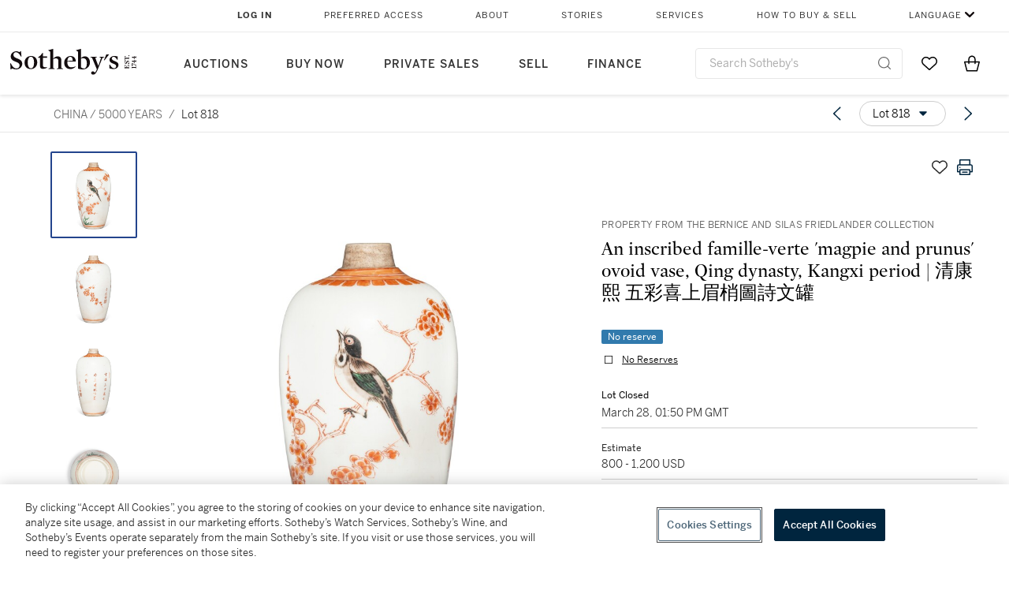

--- FILE ---
content_type: text/html; charset=utf-8
request_url: https://www.sothebys.com/en/buy/auction/2023/china-5000-years/an-inscribed-famille-verte-magpie-and-prunus-ovoid
body_size: 50017
content:
<!DOCTYPE html><html lang="en"><head><meta charSet="utf-8"/><meta name="viewport" content="width=device-width, initial-scale=1, shrink-to-fit=no"/><title>An inscribed famille-verte &#x27;magpie and prunus&#x27; ovoid vase, Qing dynasty, Kangxi period | 清康熙 五彩喜上眉梢圖詩文罐 | CHINA / 5000 YEARS | 2023 | Sotheby&#x27;s</title><link href="https://www.sothebys.com/buy/ee5f81ff-39a9-49dd-9a90-f5b8d5ad5513/lots/74d81c48-d7fc-4b47-8d8e-d04f4ccfb3ec" rel="canonical"/><meta content="&lt;p&gt;An inscribed famille-verte &#x27;magpie and prunus&#x27; ovoid vase&lt;/p&gt;&lt;p&gt;Qing dynasty, Kangxi period&lt;/p&gt;&lt;p&gt;清康熙 五彩喜上眉梢圖詩文罐&lt;/p&gt;&lt;p&gt;&lt;br&gt;&lt;/p&gt;&lt;p&gt;ceramic cover (2)&lt;/p&gt;&lt;p&gt;" name="description"/><meta content="An inscribed famille-verte &#x27;magpie and prunus&#x27; ovoid vase, Qing dynasty, Kangxi period | 清康熙 五彩喜上眉梢圖詩文罐 | CHINA / 5000 YEARS | 2023 | Sotheby&#x27;s" property="og:title"/><meta content="&lt;p&gt;An inscribed famille-verte &#x27;magpie and prunus&#x27; ovoid vase&lt;/p&gt;&lt;p&gt;Qing dynasty, Kangxi period&lt;/p&gt;&lt;p&gt;清康熙 五彩喜上眉梢圖詩文罐&lt;/p&gt;&lt;p&gt;&lt;br&gt;&lt;/p&gt;&lt;p&gt;ceramic cover (2)&lt;/p&gt;&lt;p&gt;&lt;br&gt;&lt;/p&gt;&lt;p&gt;Height 6¼ in., 16 cm&lt;/p&gt;" property="og:description"/><meta content="https://sothebys-md.brightspotcdn.com/dims4/default/f980a37/2147483647/strip/true/crop/2000x2000+0+0/resize/1024x1024!/quality/90/?url=http%3A%2F%2Fsothebys-brightspot.s3.amazonaws.com%2Fmedia-desk%2Fwebnative%2Fimages%2F1a%2Fb5%2F76486255451e96a28a6127906cee%2Fn11209-ck7l8-t3-rx01.jpg" property="og:image"/><meta content="1024" property="og:image:width"/><meta content="1024" property="og:image:height"/><meta content="An inscribed famille-verte &#x27;magpie and prunus&#x27; ovoid vase, Qing dynasty, Kangxi period | 清康熙 五彩喜上眉梢圖詩文罐" property="og:image:alt"/><meta content="Sotheby&#x27;s" property="og:site_name"/><meta content="website:sothebys" property="og:type"/><script type="application/ld+json">{"@context":"https://schema.org","@graph":[{"@type":"WebPage","name":"An inscribed famille-verte 'magpie and prunus' ovoid vase, Qing dynasty, Kangxi period | 清康熙 五彩喜上眉梢圖詩文罐 | CHINA / 5000 YEARS | 2023 | Sotheby's","url":"https://www.sothebys.com/buy/ee5f81ff-39a9-49dd-9a90-f5b8d5ad5513/lots/74d81c48-d7fc-4b47-8d8e-d04f4ccfb3ec","image":["https://sothebys-md.brightspotcdn.com/dims4/default/5c9cd51/2147483647/strip/true/crop/2000x2000+0+0/resize/385x385!/quality/90/?url=http%3A%2F%2Fsothebys-brightspot.s3.amazonaws.com%2Fmedia-desk%2Fwebnative%2Fimages%2F1a%2Fb5%2F76486255451e96a28a6127906cee%2Fn11209-ck7l8-t3-rx01.jpg","https://sothebys-md.brightspotcdn.com/dims4/default/36d259c/2147483647/strip/true/crop/2000x2000+0+0/resize/385x385!/quality/90/?url=http%3A%2F%2Fsothebys-brightspot.s3.amazonaws.com%2Fmedia-desk%2Fwebnative%2Fimages%2Fb8%2F9c%2F9a44e8804ff2975e96e262d9e661%2Fn11209-ck7l8-t3-rx02.jpg","https://sothebys-md.brightspotcdn.com/dims4/default/f50a94b/2147483647/strip/true/crop/2000x2000+0+0/resize/385x385!/quality/90/?url=http%3A%2F%2Fsothebys-brightspot.s3.amazonaws.com%2Fmedia-desk%2Fwebnative%2Fimages%2F2e%2F1d%2F385a28bb49a388f902a80cdf678c%2Fn11209-ck7l8-t3-rx03.jpg","https://sothebys-md.brightspotcdn.com/dims4/default/309d5e5/2147483647/strip/true/crop/2000x2000+0+0/resize/385x385!/quality/90/?url=http%3A%2F%2Fsothebys-brightspot.s3.amazonaws.com%2Fmedia-desk%2Fwebnative%2Fimages%2Fe3%2Fd8%2Fa41f037e4a5cbef6a5a72799e6e0%2Fn11209-ck7l8-t3-05.jpg","https://sothebys-md.brightspotcdn.com/dims4/default/701c40e/2147483647/strip/true/crop/2000x2000+0+0/resize/385x385!/quality/90/?url=http%3A%2F%2Fsothebys-brightspot.s3.amazonaws.com%2Fmedia-desk%2Fwebnative%2Fimages%2Fdb%2Fb7%2F5c3888934df4a49e0f1b0cb34698%2Fn11209-ck7l8-t3-rx04.jpg"],"breadcrumb":{"@type":"BreadcrumbList","numberOfItems":2,"itemListElement":[{"@type":"ListItem","position":1,"item":{"name":"CHINA / 5000 YEARS","@id":"https://www.sothebys.com/buy/ee5f81ff-39a9-49dd-9a90-f5b8d5ad5513"}},{"@type":"ListItem","position":2,"item":{"name":"An inscribed famille-verte 'magpie and prunus' ovoid vase, Qing dynasty, Kangxi period | 清康熙 五彩喜上眉梢圖詩文罐","@id":"https://www.sothebys.com/buy/ee5f81ff-39a9-49dd-9a90-f5b8d5ad5513/lots/74d81c48-d7fc-4b47-8d8e-d04f4ccfb3ec"}}]},"mainEntity":{"@type":"WebPageElement","offers":{"@type":"Offer","availability":"https://schema.org/InStock","itemOffered":[{"@type":"Product","name":"An inscribed famille-verte 'magpie and prunus' ovoid vase, Qing dynasty, Kangxi period | 清康熙 五彩喜上眉梢圖詩文罐 | CHINA / 5000 YEARS | 2023 | Sotheby's","url":"https://www.sothebys.com/buy/ee5f81ff-39a9-49dd-9a90-f5b8d5ad5513/lots/74d81c48-d7fc-4b47-8d8e-d04f4ccfb3ec","description":"An inscribed famille-verte 'magpie and prunus' ovoid vaseQing dynasty, Kangxi period清康熙 五彩喜上眉梢圖詩文罐ceramic cover (2)Height 6¼ in., 16 cm","productID":"74d81c48-d7fc-4b47-8d8e-d04f4ccfb3ec","itemCondition":""}],"seller":{"@type":"Organization","name":"Sotheby's"}}}}]}</script><link href="https://sothebys-md.brightspotcdn.com/dims4/default/701c40e/2147483647/strip/true/crop/2000x2000+0+0/resize/385x385!/quality/90/?url=http%3A%2F%2Fsothebys-brightspot.s3.amazonaws.com%2Fmedia-desk%2Fwebnative%2Fimages%2Fdb%2Fb7%2F5c3888934df4a49e0f1b0cb34698%2Fn11209-ck7l8-t3-rx04.jpg" rel="preload" as="image"/><link href="https://sothebys-md.brightspotcdn.com/dims4/default/309d5e5/2147483647/strip/true/crop/2000x2000+0+0/resize/385x385!/quality/90/?url=http%3A%2F%2Fsothebys-brightspot.s3.amazonaws.com%2Fmedia-desk%2Fwebnative%2Fimages%2Fe3%2Fd8%2Fa41f037e4a5cbef6a5a72799e6e0%2Fn11209-ck7l8-t3-05.jpg" rel="preload" as="image"/><link href="https://sothebys-md.brightspotcdn.com/dims4/default/f50a94b/2147483647/strip/true/crop/2000x2000+0+0/resize/385x385!/quality/90/?url=http%3A%2F%2Fsothebys-brightspot.s3.amazonaws.com%2Fmedia-desk%2Fwebnative%2Fimages%2F2e%2F1d%2F385a28bb49a388f902a80cdf678c%2Fn11209-ck7l8-t3-rx03.jpg" rel="preload" as="image"/><link href="https://sothebys-md.brightspotcdn.com/dims4/default/36d259c/2147483647/strip/true/crop/2000x2000+0+0/resize/385x385!/quality/90/?url=http%3A%2F%2Fsothebys-brightspot.s3.amazonaws.com%2Fmedia-desk%2Fwebnative%2Fimages%2Fb8%2F9c%2F9a44e8804ff2975e96e262d9e661%2Fn11209-ck7l8-t3-rx02.jpg" rel="preload" as="image"/><link href="https://sothebys-md.brightspotcdn.com/dims4/default/5c9cd51/2147483647/strip/true/crop/2000x2000+0+0/resize/385x385!/quality/90/?url=http%3A%2F%2Fsothebys-brightspot.s3.amazonaws.com%2Fmedia-desk%2Fwebnative%2Fimages%2F1a%2Fb5%2F76486255451e96a28a6127906cee%2Fn11209-ck7l8-t3-rx01.jpg" rel="preload" as="image"/><meta name="next-head-count" content="19"/><meta http-equiv="Content-Language" content="en"/><link rel="icon" type="image/png" href="/favicon-16x16.png"/><link rel="icon" type="image/png" href="/favicon-32x32.png"/><link rel="stylesheet" data-href="https://use.typekit.net/dfs5lfh.css"/><style>@-webkit-keyframes animation-1m36nf7{100%{-webkit-transform:translateX(-5vw);-moz-transform:translateX(-5vw);-ms-transform:translateX(-5vw);transform:translateX(-5vw);}}@keyframes animation-1m36nf7{100%{-webkit-transform:translateX(-5vw);-moz-transform:translateX(-5vw);-ms-transform:translateX(-5vw);transform:translateX(-5vw);}}@-webkit-keyframes animation-ft1o10{0%{-webkit-transform:translateX(-40vw);-moz-transform:translateX(-40vw);-ms-transform:translateX(-40vw);transform:translateX(-40vw);}70%{-webkit-transform:translateX(0vw);-moz-transform:translateX(0vw);-ms-transform:translateX(0vw);transform:translateX(0vw);}98%{-webkit-transform:translateY(-2px);-moz-transform:translateY(-2px);-ms-transform:translateY(-2px);transform:translateY(-2px);}99%{-webkit-transform:translateX(-100vw);-moz-transform:translateX(-100vw);-ms-transform:translateX(-100vw);transform:translateX(-100vw);}100%{-webkit-transform:translateY(0px);-moz-transform:translateY(0px);-ms-transform:translateY(0px);transform:translateY(0px);}}@keyframes animation-ft1o10{0%{-webkit-transform:translateX(-40vw);-moz-transform:translateX(-40vw);-ms-transform:translateX(-40vw);transform:translateX(-40vw);}70%{-webkit-transform:translateX(0vw);-moz-transform:translateX(0vw);-ms-transform:translateX(0vw);transform:translateX(0vw);}98%{-webkit-transform:translateY(-2px);-moz-transform:translateY(-2px);-ms-transform:translateY(-2px);transform:translateY(-2px);}99%{-webkit-transform:translateX(-100vw);-moz-transform:translateX(-100vw);-ms-transform:translateX(-100vw);transform:translateX(-100vw);}100%{-webkit-transform:translateY(0px);-moz-transform:translateY(0px);-ms-transform:translateY(0px);transform:translateY(0px);}}.css-3j849e{position:fixed;top:0px;left:0px;z-index:9998;height:2px;width:100vw;-webkit-transform:translateX(-100vw);-moz-transform:translateX(-100vw);-ms-transform:translateX(-100vw);transform:translateX(-100vw);background-color:#748794;}@-webkit-keyframes animation-1f2tzwt{0%{-webkit-background-position:-800px,0px;background-position:-800px,0px;}100%{-webkit-background-position:800px,0px;background-position:800px,0px;}}@keyframes animation-1f2tzwt{0%{-webkit-background-position:-800px,0px;background-position:-800px,0px;}100%{-webkit-background-position:800px,0px;background-position:800px,0px;}}@-webkit-keyframes animation-gze9rp{0%{-webkit-clip-path:inset(0 0 0 0);clip-path:inset(0 0 0 0);}100%{-webkit-clip-path:inset(0 0 0 100%);clip-path:inset(0 0 0 100%);}}@keyframes animation-gze9rp{0%{-webkit-clip-path:inset(0 0 0 0);clip-path:inset(0 0 0 0);}100%{-webkit-clip-path:inset(0 0 0 100%);clip-path:inset(0 0 0 100%);}}@-webkit-keyframes animation-k19k7a{0%{-webkit-clip-path:inset(0 100% 0 0);clip-path:inset(0 100% 0 0);}100%{-webkit-clip-path:inset(0 0 0 0);clip-path:inset(0 0 0 0);}}@keyframes animation-k19k7a{0%{-webkit-clip-path:inset(0 100% 0 0);clip-path:inset(0 100% 0 0);}100%{-webkit-clip-path:inset(0 0 0 0);clip-path:inset(0 0 0 0);}}.css-k008qs{display:-webkit-box;display:-webkit-flex;display:-ms-flexbox;display:flex;}.css-1yuhvjn{margin-top:16px;}.css-d31hgs{width:70%;padding:6px;display:-webkit-box;display:-webkit-flex;display:-ms-flexbox;display:flex;-webkit-user-select:none;-moz-user-select:none;-ms-user-select:none;user-select:none;-webkit-align-items:center;-webkit-box-align:center;-ms-flex-align:center;align-items:center;}@media (max-width: 767px){.css-d31hgs{width:90%;}}@media print{.css-d31hgs{display:none;}}@-webkit-keyframes animation-rcer73{0%{-webkit-transform:translateY(-100%);-moz-transform:translateY(-100%);-ms-transform:translateY(-100%);transform:translateY(-100%);}100%{-webkit-transform:translateY(0%);-moz-transform:translateY(0%);-ms-transform:translateY(0%);transform:translateY(0%);}}@keyframes animation-rcer73{0%{-webkit-transform:translateY(-100%);-moz-transform:translateY(-100%);-ms-transform:translateY(-100%);transform:translateY(-100%);}100%{-webkit-transform:translateY(0%);-moz-transform:translateY(0%);-ms-transform:translateY(0%);transform:translateY(0%);}}@-webkit-keyframes animation-1oihdh6{0%{-webkit-transform:translateY(0%);-moz-transform:translateY(0%);-ms-transform:translateY(0%);transform:translateY(0%);}100%{-webkit-transform:translateY(-100%);-moz-transform:translateY(-100%);-ms-transform:translateY(-100%);transform:translateY(-100%);}}@keyframes animation-1oihdh6{0%{-webkit-transform:translateY(0%);-moz-transform:translateY(0%);-ms-transform:translateY(0%);transform:translateY(0%);}100%{-webkit-transform:translateY(-100%);-moz-transform:translateY(-100%);-ms-transform:translateY(-100%);transform:translateY(-100%);}}h1,h2,h3,h4,h5,h6,p,a,li,button,th,td{color:#333333;}body{font-family:benton-sans,sans-serif;}.css-g38yz4{overflow:hidden;display:-webkit-box;-webkit-box-orient:vertical;-webkit-line-clamp:10;color:#000000;}@media (max-width: 767px){.css-g38yz4{-webkit-line-clamp:16;}}.css-ycy229{position:fixed;top:0px;left:0px;right:0px;z-index:3000;}.css-6we575{width:100%;max-width:1920px;margin:auto;height:100%;display:grid;grid-template-columns:minmax(420px,auto) 533px;grid-column-gap:24px;grid-template-rows:48px minmax(750px,70vh) auto auto auto;grid-template-areas:'NavHeader NavHeader' 'Carousel PlaceBid' 'LotInfo PlaceBid' 'CatalogueNote CatalogueNote' 'RecommendedItems RecommendedItems';-webkit-align-items:start;-webkit-box-align:start;-ms-flex-align:start;align-items:start;}@media (max-width:980px){.css-6we575{grid-template-columns:minmax(0px,auto);grid-column-gap:0px;grid-template-rows:50px 56px auto auto auto auto auto;grid-template-areas:'NavHeader' 'Header' 'Carousel' 'PlaceBid' 'LotInfo' 'CatalogueNote' 'RecommendedItems';}}.css-1ljlvai{grid-area:NavHeader;height:100%;padding:8px 32px 8px 62px;border-bottom:1px solid #e7e7e7;}@media (max-width:980px){.css-1ljlvai{display:none;}}.css-1762j8h{display:none;-webkit-align-items:center;-webkit-box-align:center;-ms-flex-align:center;align-items:center;height:100%;padding-left:16px;}@media (max-width:980px){.css-1762j8h{grid-area:NavHeader;display:-webkit-box;display:-webkit-flex;display:-ms-flexbox;display:flex;}}.css-uxiebx{display:none;}@media (max-width:980px){.css-uxiebx{grid-area:Header;display:-webkit-box;display:-webkit-unset;display:-ms-unsetbox;display:unset;}}.css-svczye{margin:8px 12px;display:-webkit-box;display:-webkit-flex;display:-ms-flexbox;display:flex;-webkit-box-pack:justify;-webkit-justify-content:space-between;justify-content:space-between;}.css-1f6qhvw{grid-area:Carousel;height:100%;}.css-wtqily{grid-area:PlaceBid;height:100%;z-index:2;}.css-ma42pn{grid-area:LotInfo;word-break:break-word;margin:24px 0 16px 64px;}@media (min-width:980px){.css-ma42pn{border-top:1px solid #cecece;}}@media (max-width:980px){.css-ma42pn{margin:24px 16px;}}.css-1poeprp{grid-area:CatalogueNote;}.css-1l1jptx{grid-area:RecommendedItems;padding-left:16px;}.css-w6hyqn{display:none;overflow:hidden;z-index:99;width:100%;max-height:100px;position:fixed;left:0px;top:0px;opacity:1;padding:0px 24px;background-color:#ffffff;box-shadow:0 2px 4px 0 rgba(0, 0, 0, 0.1);}@media (max-width:1024px){.css-w6hyqn{padding:0px;}}.css-1l5xqdr{display:-webkit-box;display:-webkit-flex;display:-ms-flexbox;display:flex;-webkit-align-items:center;-webkit-box-align:center;-ms-flex-align:center;align-items:center;-webkit-box-pack:justify;-webkit-justify-content:space-between;justify-content:space-between;padding:16px 18px 10px;}@media (max-width:768px){.css-1l5xqdr{padding:16px 8px 10px;}}.css-1mervjy{display:-webkit-box;display:-webkit-flex;display:-ms-flexbox;display:flex;-webkit-align-items:center;-webkit-box-align:center;-ms-flex-align:center;align-items:center;overflow:hidden;}.css-7b7xv0{width:64px;min-width:64px;height:64px;overflow:hidden;}.css-egew9l{display:-webkit-box;display:-webkit-flex;display:-ms-flexbox;display:flex;-webkit-flex-direction:column;-ms-flex-direction:column;flex-direction:column;padding-left:24px;overflow:hidden;}@media (max-width:768px){.css-egew9l{display:none;}}.css-iqyuzw{display:-webkit-box;display:-webkit-flex;display:-ms-flexbox;display:flex;margin-left:16px;}.css-68zbsl{width:auto;}.css-1qh7smx{text-align:center;object-fit:contain;width:100%;height:100%;max-height:380px;max-width:300px;}.css-1on497r{overflow:hidden;overflow-wrap:break-word;word-break:break-word;-webkit-line-clamp:calc(1);display:-webkit-box;-webkit-box-orient:vertical;}.css-2v1h2i{display:-webkit-box;display:-webkit-flex;display:-ms-flexbox;display:flex;-webkit-box-pack:justify;-webkit-justify-content:space-between;justify-content:space-between;}@media (max-width:980px){.css-2v1h2i{display:none;}}.css-589stn{display:none;}@media (max-width:980px){.css-589stn{display:-webkit-box;display:-webkit-unset;display:-ms-unsetbox;display:unset;}}.css-ytumd6{-webkit-text-decoration:none;text-decoration:none;}.css-utab25{color:#6b6b6b;}.css-utab25:focus{outline:2px none #317aad;outline-offset:4px;outline-style:auto;}.css-18nuwk1{overflow:hidden;text-overflow:ellipsis;white-space:nowrap;color:#6b6b6b;}.css-18nuwk1:focus{outline:2px none #317aad;outline-offset:4px;outline-style:auto;}.css-18nuwk1:hover{cursor:pointer;}.css-18nuwk1 >*{-webkit-text-decoration:none;text-decoration:none;}.css-z3c84d{color:#6b6b6b;margin-left:8px;margin-right:8px;}.css-2svovr{overflow:hidden;text-overflow:ellipsis;white-space:nowrap;min-width:64px;color:#292929;}.css-2svovr:focus{outline:2px none #317aad;outline-offset:4px;outline-style:auto;}.css-uvab46{border-width:0px;width:40px;min-width:40px;height:32px;}.css-apepos{margin:0 8px;}.css-k1oqwg #LotNavigationDropdown_actions{overflow:auto;border:1px solid #e7e7e7;border-radius:4px;max-height:416px;margin-top:4px;max-width:90vw;min-width:483px;}@media (max-width: 767px){.css-k1oqwg #LotNavigationDropdown_actions{margin-left:-48px;max-width:94vw;min-width:0px;}}.css-k1oqwg #LotNavigationDropdown_button{width:100%;padding-left:16px;padding-right:16px;border-radius:20px;height:32px;}.css-u4p24i{display:-webkit-box;display:-webkit-flex;display:-ms-flexbox;display:flex;-webkit-flex-direction:row;-ms-flex-direction:row;flex-direction:row;-webkit-align-items:center;-webkit-box-align:center;-ms-flex-align:center;align-items:center;}.css-aswqrt{margin-left:auto;margin-right:auto;color:#000000;}.css-15fzge{margin-left:4px;}.css-w9b8lb{display:-webkit-box;display:-webkit-flex;display:-ms-flexbox;display:flex;-webkit-align-items:center;-webkit-box-align:center;-ms-flex-align:center;align-items:center;-webkit-box-pack:end;-ms-flex-pack:end;-webkit-justify-content:flex-end;justify-content:flex-end;grid-gap:8px;}@media (max-width: 767px){.css-w9b8lb{display:none;}}.css-1wucctp{display:-webkit-box;display:-webkit-flex;display:-ms-flexbox;display:flex;-webkit-align-items:center;-webkit-box-align:center;-ms-flex-align:center;align-items:center;-webkit-box-pack:end;-ms-flex-pack:end;-webkit-justify-content:flex-end;justify-content:flex-end;grid-gap:8px;}@media (min-width:768px){.css-1wucctp{display:none;}}.css-1cducoa{color:#00253e;}.css-rnm3nx{position:absolute;-webkit-transition:500ms ease 0ms opacity;transition:500ms ease 0ms opacity;opacity:1;color:#292929;}.css-18dmsqr{position:absolute;-webkit-transition:500ms ease 0ms opacity;transition:500ms ease 0ms opacity;opacity:0;color:#dd2415;}.css-1kw4td7{color:#292929;-webkit-transform:rotate(90deg);-moz-transform:rotate(90deg);-ms-transform:rotate(90deg);transform:rotate(90deg);}.css-4zoi2w{display:-webkit-box;display:-webkit-flex;display:-ms-flexbox;display:flex;-webkit-box-pack:center;-ms-flex-pack:center;-webkit-justify-content:center;justify-content:center;height:100%;padding:24px 0 33px 0;}@media (max-width:1225px){.css-4zoi2w{display:none;}}.css-dllwl0{object-fit:contain;margin-left:auto;margin-right:auto;max-width:100%;-webkit-transition:100ms cubic-bezier(0.5, 0, 1, 1) 0ms opacity;transition:100ms cubic-bezier(0.5, 0, 1, 1) 0ms opacity;max-height:100%;opacity:100;margin:auto;}@media (max-width:980px){.css-dllwl0{max-height:420px;margin:auto;}}.css-1o8pv66{padding:28px 40px 0 16px;height:100%;}@media (max-width:980px){.css-1o8pv66{padding:0;}}.css-hob81v{top:21px;width:100%;overflow:visible;display:-webkit-box;display:-webkit-flex;display:-ms-flexbox;display:flex;-webkit-flex-direction:column;-ms-flex-direction:column;flex-direction:column;position:static;-webkit-transition:500ms ease 0ms all;transition:500ms ease 0ms all;position:-webkit-sticky;position:sticky;}@media (max-width:980px){.css-hob81v{padding:0 16px 16px 16px;height:auto;min-height:0;}}.css-1sdfita{padding:24px 0;margin:auto 0;-webkit-transition:500ms ease 0ms all;transition:500ms ease 0ms all;}@media (max-width:980px){.css-1sdfita{border-top:1px solid #e7e7e7;padding:8px 0;margin:24px 0 24px 0;}}.css-1eeqv7n{width:100%;border-bottom:0px solid #e7e7e7;padding-bottom:8px;}.css-14ifmlq{margin-bottom:24px;}@media (max-width:980px){.css-14ifmlq{display:none;}}.css-542wex{word-break:break-word;}.css-fzq92z{font-weight:500!important;color:#6b6b6b;margin-bottom:8px;}.css-8atqhb{width:100%;}.css-19idom{margin-bottom:8px;}.css-164r41r{margin-top:8px;}.css-1gsrsjw{z-index:2;display:-webkit-box;display:-webkit-flex;display:-ms-flexbox;display:flex;-webkit-flex-direction:column;-ms-flex-direction:column;flex-direction:column;-webkit-box-pack:center;-ms-flex-pack:center;-webkit-justify-content:center;justify-content:center;min-width:100%;opacity:1;-webkit-animation-duration:500ms;animation-duration:500ms;-webkit-animation-fill-mode:forwards;animation-fill-mode:forwards;-webkit-animation-timing-function:ease-in;animation-timing-function:ease-in;-webkit-animation-direction:normal;animation-direction:normal;}.css-1wrfq4b{display:-webkit-box;display:-webkit-flex;display:-ms-flexbox;display:flex;-webkit-flex-direction:column;-ms-flex-direction:column;flex-direction:column;position:relative;height:100%;-webkit-box-pack:justify;-webkit-justify-content:space-between;justify-content:space-between;}.css-5cm1aq{color:#000000;}.css-13x2r2t{margin-top:2px;color:#333333;}.css-7xm451{width:100%;display:-webkit-box;display:-webkit-flex;display:-ms-flexbox;display:flex;-webkit-box-pack:start;-ms-flex-pack:start;-webkit-justify-content:flex-start;justify-content:flex-start;background-color:#cecece;height:1px;margin-top:8px;}.css-yhri78{background-color:#dd2415;width:calc(100% - 100%);}.css-10118l7{color:#292929;}.css-137o4wl{font-weight:400!important;color:#292929;}.css-samn2{margin-top:8px;margin-bottom:16px;background-color:#cecece;height:1px;width:100%;}.css-2vp4xc{display:-webkit-box;display:-webkit-flex;display:-ms-flexbox;display:flex;-webkit-box-pack:justify;-webkit-justify-content:space-between;justify-content:space-between;-webkit-box-flex-wrap:wrap;-webkit-flex-wrap:wrap;-ms-flex-wrap:wrap;flex-wrap:wrap;-webkit-align-items:center;-webkit-box-align:center;-ms-flex-align:center;align-items:center;margin:40px 0;}@media (max-width:980px){.css-2vp4xc{margin-top:0px;}}@media (max-width: 767px){.css-2vp4xc{margin-bottom:16px;}}.css-b1yv46{font-size:24px!important;font-weight:700!important;color:#000000;display:-webkit-box;display:-webkit-flex;display:-ms-flexbox;display:flex;-webkit-box-flex:1;-webkit-flex-grow:1;-ms-flex-positive:1;flex-grow:1;white-space:nowrap;}.css-1ryhgg2{display:-webkit-box;display:-webkit-flex;display:-ms-flexbox;display:flex;-webkit-align-items:center;-webkit-box-align:center;-ms-flex-align:center;align-items:center;-webkit-box-flex-wrap:wrap;-webkit-flex-wrap:wrap;-ms-flex-wrap:wrap;flex-wrap:wrap;-webkit-box-pack:end;-ms-flex-pack:end;-webkit-justify-content:flex-end;justify-content:flex-end;}@media (max-width: 767px){.css-1ryhgg2{display:none;}}.css-i41z8b{display:none;}@media (max-width: 767px){.css-i41z8b{display:-webkit-box;display:-webkit-flex;display:-ms-flexbox;display:flex;padding-bottom:16px;-webkit-align-items:center;-webkit-box-align:center;-ms-flex-align:center;align-items:center;-webkit-box-flex-wrap:wrap;-webkit-flex-wrap:wrap;-ms-flex-wrap:wrap;flex-wrap:wrap;}}.css-1aw519d{font-size:16px;line-height:24px;font-family:benton-sans,sans-serif;color:#000000;}.css-1aw519d a{font-weight:400;-webkit-text-decoration:none;text-decoration:none;color:#333333;}.css-1aw519d a:visited{color:#333333;}.css-1aw519d a:hover{border-bottom:1px solid #333333;}.css-1aw519d strong{font-weight:600;}.css-1aw519d em{font-style:italic;}.css-1aw519d u{-webkit-text-decoration:underline;text-decoration:underline;}.css-1aw519d sub{vertical-align:sub;font-size:75%;}.css-1aw519d sup{vertical-align:super;font-size:75%;}.css-1aw519d ul{list-style:disc inside none;}.css-1aw519d ol{list-style:decimal inside none;}.css-r6e2mi{font-weight:600!important;text-transform:capitalize;margin-top:16px;margin-bottom:8px;}.css-o5hob9{display:-webkit-box;display:-webkit-flex;display:-ms-flexbox;display:flex;-webkit-box-pack:justify;-webkit-justify-content:space-between;justify-content:space-between;-webkit-align-items:center;-webkit-box-align:center;-ms-flex-align:center;align-items:center;width:100%;background:transparent;border:0 none transparent;padding:0;}.css-o5hob9:focus{outline:2px none #317aad;outline-offset:1px;outline-style:auto;overflow:hidden;}.css-o5hob9:hover{cursor:pointer;}.css-12efcmn{position:absolute;}.css-dm37tw{-webkit-transition:500ms ease 0ms -webkit-transform;transition:500ms ease 0ms transform;-webkit-transform:rotate(90deg);-moz-transform:rotate(90deg);-ms-transform:rotate(90deg);transform:rotate(90deg);}.css-1fes8lf{font-size:16px;line-height:24px;font-family:benton-sans,sans-serif;color:#000000;margin-top:16px;}.css-1fes8lf a{font-weight:400;-webkit-text-decoration:none;text-decoration:none;color:#333333;}.css-1fes8lf a:visited{color:#333333;}.css-1fes8lf a:hover{border-bottom:1px solid #333333;}.css-1fes8lf strong{font-weight:600;}.css-1fes8lf em{font-style:italic;}.css-1fes8lf u{-webkit-text-decoration:underline;text-decoration:underline;}.css-1fes8lf sub{vertical-align:sub;font-size:75%;}.css-1fes8lf sup{vertical-align:super;font-size:75%;}.css-1fes8lf ul{list-style:disc inside none;}.css-1fes8lf ol{list-style:decimal inside none;}.css-1m2it9n{max-width:100%;position:relative;left:50%;right:50%;margin-left:-50%;margin-right:-50%;}.css-1h7anqn{display:-webkit-box;display:-webkit-flex;display:-ms-flexbox;display:flex;-webkit-flex-direction:column;-ms-flex-direction:column;flex-direction:column;-webkit-box-flex-wrap:wrap;-webkit-flex-wrap:wrap;-ms-flex-wrap:wrap;flex-wrap:wrap;}.css-11b7kil{margin-left:8px;font-size:12px;line-height:18px;color:#23448d;color:#000000;}.css-11b7kil:focus{outline:2px none #317aad;outline-offset:4px;outline-style:auto;}@-webkit-keyframes animation-ebjc1k{0%{opacity:0;}70%{opacity:0.7;}100%{opacity:1;}}@keyframes animation-ebjc1k{0%{opacity:0;}70%{opacity:0.7;}100%{opacity:1;}}@-webkit-keyframes animation-1iqg48{0%{-webkit-transform:translateX(-100%);-moz-transform:translateX(-100%);-ms-transform:translateX(-100%);transform:translateX(-100%);}100%{-webkit-transform:translateX(0%);-moz-transform:translateX(0%);-ms-transform:translateX(0%);transform:translateX(0%);}}@keyframes animation-1iqg48{0%{-webkit-transform:translateX(-100%);-moz-transform:translateX(-100%);-ms-transform:translateX(-100%);transform:translateX(-100%);}100%{-webkit-transform:translateX(0%);-moz-transform:translateX(0%);-ms-transform:translateX(0%);transform:translateX(0%);}}@-webkit-keyframes animation-ptkdgw{0%{-webkit-transform:translateX(0%);-moz-transform:translateX(0%);-ms-transform:translateX(0%);transform:translateX(0%);}100%{-webkit-transform:translateX(-100%);-moz-transform:translateX(-100%);-ms-transform:translateX(-100%);transform:translateX(-100%);}}@keyframes animation-ptkdgw{0%{-webkit-transform:translateX(0%);-moz-transform:translateX(0%);-ms-transform:translateX(0%);transform:translateX(0%);}100%{-webkit-transform:translateX(-100%);-moz-transform:translateX(-100%);-ms-transform:translateX(-100%);transform:translateX(-100%);}}@-webkit-keyframes animation-jhn00i{0%{opacity:0.2;-webkit-transform:scale(0.66, 0.66);-moz-transform:scale(0.66, 0.66);-ms-transform:scale(0.66, 0.66);transform:scale(0.66, 0.66);}25%{opacity:1;-webkit-transform:scale(1, 1);-moz-transform:scale(1, 1);-ms-transform:scale(1, 1);transform:scale(1, 1);}50%{opacity:1;-webkit-transform:scale(1, 1);-moz-transform:scale(1, 1);-ms-transform:scale(1, 1);transform:scale(1, 1);}75%{opacity:0.2;-webkit-transform:scale(0.66, 0.66);-moz-transform:scale(0.66, 0.66);-ms-transform:scale(0.66, 0.66);transform:scale(0.66, 0.66);}100%{opacity:0.2;-webkit-transform:scale(0.66, 0.66);-moz-transform:scale(0.66, 0.66);-ms-transform:scale(0.66, 0.66);transform:scale(0.66, 0.66);}}@keyframes animation-jhn00i{0%{opacity:0.2;-webkit-transform:scale(0.66, 0.66);-moz-transform:scale(0.66, 0.66);-ms-transform:scale(0.66, 0.66);transform:scale(0.66, 0.66);}25%{opacity:1;-webkit-transform:scale(1, 1);-moz-transform:scale(1, 1);-ms-transform:scale(1, 1);transform:scale(1, 1);}50%{opacity:1;-webkit-transform:scale(1, 1);-moz-transform:scale(1, 1);-ms-transform:scale(1, 1);transform:scale(1, 1);}75%{opacity:0.2;-webkit-transform:scale(0.66, 0.66);-moz-transform:scale(0.66, 0.66);-ms-transform:scale(0.66, 0.66);transform:scale(0.66, 0.66);}100%{opacity:0.2;-webkit-transform:scale(0.66, 0.66);-moz-transform:scale(0.66, 0.66);-ms-transform:scale(0.66, 0.66);transform:scale(0.66, 0.66);}}@-webkit-keyframes animation-vh3mck{0%{-webkit-transform:translateY(7vh);-moz-transform:translateY(7vh);-ms-transform:translateY(7vh);transform:translateY(7vh);}100%{-webkit-transform:translateY(0vh);-moz-transform:translateY(0vh);-ms-transform:translateY(0vh);transform:translateY(0vh);}}@keyframes animation-vh3mck{0%{-webkit-transform:translateY(7vh);-moz-transform:translateY(7vh);-ms-transform:translateY(7vh);transform:translateY(7vh);}100%{-webkit-transform:translateY(0vh);-moz-transform:translateY(0vh);-ms-transform:translateY(0vh);transform:translateY(0vh);}}@-webkit-keyframes animation-5559a5{0%{-webkit-transform:translateY(7vh);-moz-transform:translateY(7vh);-ms-transform:translateY(7vh);transform:translateY(7vh);}100%{-webkit-transform:translateY(20vh);-moz-transform:translateY(20vh);-ms-transform:translateY(20vh);transform:translateY(20vh);}}@keyframes animation-5559a5{0%{-webkit-transform:translateY(7vh);-moz-transform:translateY(7vh);-ms-transform:translateY(7vh);transform:translateY(7vh);}100%{-webkit-transform:translateY(20vh);-moz-transform:translateY(20vh);-ms-transform:translateY(20vh);transform:translateY(20vh);}}.css-v2m3wd{overflow:hidden;margin-top:64px;}.css-9ol6ok{font-size:24px!important;color:#000000;margin-left:40px;}@media (max-width:980px){.css-9ol6ok{margin-left:16px;}}.css-o6lkto{position:relative;margin-top:48px;}@media (min-width:980px){.css-o6lkto{overflow-x:hidden;}}.css-o6lkto .swiper-slide{width:340px;}@media (max-width: 767px){.css-o6lkto .swiper-slide{width:164px;}}.css-10jr14j:hover{cursor:pointer;}.css-bxikt0{display:-webkit-box;display:-webkit-flex;display:-ms-flexbox;display:flex;-webkit-align-items:center;-webkit-box-align:center;-ms-flex-align:center;align-items:center;-webkit-box-pack:center;-ms-flex-pack:center;-webkit-justify-content:center;justify-content:center;width:340px;height:340px;}@media (max-width: 767px){.css-bxikt0{max-width:164px;max-height:164px;}}.css-1o6izjr{max-height:340px;object-fit:contain;}@media (max-width: 767px){.css-1o6izjr{max-height:164px;}}.css-jv7igb{color:#292929;margin-top:16px;margin-bottom:8px;white-space:nowrap;overflow:hidden;text-overflow:ellipsis;}@media (max-width: 767px){.css-jv7igb{font-size:16px!important;line-height:20px!important;margin-top:12px;margin-bottom:4px;}}.css-gc3lkg{color:#292929;display:block;margin-top:0px;margin-bottom:16px;}@media (max-width: 767px){.css-gc3lkg{font-size:12px!important;line-height:16px!important;margin-bottom:12px;}}.css-1ixdl6p{position:absolute;width:40px;height:40px;cursor:pointer;background-color:#fff5;-webkit-transition:300ms ease 0ms background-color;transition:300ms ease 0ms background-color;border-radius:50%;display:-webkit-box;display:-webkit-flex;display:-ms-flexbox;display:flex;-webkit-box-pack:center;-ms-flex-pack:center;-webkit-justify-content:center;justify-content:center;-webkit-align-items:center;-webkit-box-align:center;-ms-flex-align:center;align-items:center;background-image:none;margin:0;top:50%;-webkit-transform:translateY(-50%) rotateZ(0deg);-moz-transform:translateY(-50%) rotateZ(0deg);-ms-transform:translateY(-50%) rotateZ(0deg);transform:translateY(-50%) rotateZ(0deg);}.css-1ixdl6p:hover{background-color:#ffffff;}.css-1btqw6w{height:32px;-webkit-transform:translateX(-2px);-moz-transform:translateX(-2px);-ms-transform:translateX(-2px);transform:translateX(-2px);}.css-1wew87z{position:absolute;width:40px;height:40px;cursor:pointer;background-color:#fff5;-webkit-transition:300ms ease 0ms background-color;transition:300ms ease 0ms background-color;border-radius:50%;display:-webkit-box;display:-webkit-flex;display:-ms-flexbox;display:flex;-webkit-box-pack:center;-ms-flex-pack:center;-webkit-justify-content:center;justify-content:center;-webkit-align-items:center;-webkit-box-align:center;-ms-flex-align:center;align-items:center;background-image:none;margin:0;top:50%;-webkit-transform:translateY(-50%) rotateZ(180deg);-moz-transform:translateY(-50%) rotateZ(180deg);-ms-transform:translateY(-50%) rotateZ(180deg);transform:translateY(-50%) rotateZ(180deg);}.css-1wew87z:hover{background-color:#ffffff;}.css-1s25job{width:-webkit-fit-content;width:-moz-fit-content;width:fit-content;display:inline;padding-left:8px;padding-right:8px;margin-right:8px;border-radius:2px;white-space:nowrap;background-color:#317aad;color:#ffffff;margin-top:24px;display:inline-block;}</style><script src="https://sli.prod.sothelabs.com/sli-latest.js"></script><script>
                window.SLI = new Sli("bidclient", "prod");
                if (window.SLI && window.SLI.startTimer) {
                  window.SLI.startTimer("load_ldp")
                };
              </script><script>window.TIER = "production"</script><script>window.BRIGHTSPOT_IMAGE_PREFIX = "https://dam.sothebys.com/dam/image/"</script><script>window.VIKING_SUBSCRIPTIONS_URL = "wss://subscriptions.prod.sothelabs.com"</script><script>window.VIKING_SUBSCRIPTIONS_URL_V2 = "wss://clientapi-ws.prod.sothelabs.com/graphql"</script><script>window.CLIENTAPI_GRAPHQL_BROWSER_URL = "https://clientapi.prod.sothelabs.com/graphql"</script><script>window.VIKING_TRANSACTIONL_URL = "https://www.sothebys.com/buy/register"</script><script>window.MY_ACCOUNT_URL = "https://www.sothebys.com/my-account"</script><script>window.ALGOLIA_APP_ID = "KAR1UEUPJD"</script><script>window.ALGOLIA_INDEX_NAME = "prod_lots"</script><script>window.AUTH0_TENANT = "undefined"</script><script>window.AUTH0_CLIENT_ID = "LvmVnUg1l5tD5x40KydzKJAOBTXjESPn"</script><script>window.AUTH0_AUDIENCE = "https://customer.api.sothebys.com"</script><script>window.AUTH0_DOMAIN = "undefined"</script><script>window.AUTH0_CUSTOM_DOMAIN = "accounts.sothebys.com"</script><script>window.AUTH0_TOKEN_NAMESPACE = "undefined"</script><script>window.AUTH0_REDIRECT_URL_PATH = "/buy"</script><script>window.AEM_LOGIN_URL = "https://www.sothebys.com/api/auth0login?forceLogin=Y&resource="</script><script>window.NODE_ENV = "production"</script><script>window.BSP_AUCTION_RICH_CONTENT_URL = "https://www.sothebys.com/catalogue/"</script><script>window.BSP_LOT_IFRAME_URL = "https://www.sothebys.com/bsp-api/lot/details?itemId="</script><script>window.AUCTION_ROOM_URL = "https://www.sothebys.com"</script><script>window.BRIGHTCOVE_TOKEN = "undefined"</script><script>window.SENTRY_DSN = "https://fdb3c271a2b483632c2542eb170b5ea9@o142289.ingest.sentry.io/4505873427857408"</script><script>window.ONETRUST_KEY = "7754d653-fe9e-40b1-b526-f0bb1a6ea107"</script><script>window.URL_STB_GLOBAL = "https://www.sothebys.com/etc/designs/shared/js/stb-global.js"</script><script src="https://cdn-ukwest.onetrust.com/scripttemplates/otSDKStub.js" data-domain-script="7754d653-fe9e-40b1-b526-f0bb1a6ea107"></script><script src="https://www.sothebys.com/etc/designs/shared/js/stb-global.js"></script><script>
                !(function () {
                  // If the real analytics.js is already on the page return.

                  // If the snippet was invoked already show an error.

                  // Invoked flag, to make sure the snippet
                  // is never invoked twice.

                  // A list of the methods in Analytics.js to stub.

                  // Define a factory to create stubs. These are placeholders
                  // for methods in Analytics.js so that you never have to wait
                  // for it to load to actually record data. The method is
                  // stored as the first argument, so we can replay the data.

                  // For each of our methods, generate a queueing stub.

                  // Define a method to load Analytics.js from our CDN,
                  // and that will be sure to only ever load it once.

                  // Create an async script element based on your key.

                  //cdn.segment.com/analytics.js/v1/'

                  // Insert our script next to the first script element.

                  // Add a version to keep track of what's in the wild.

                  // Load Analytics.js with your key, which will automatically
                  // load the tools you've enabled for your account. Boosh!
                  // analytics.load("YOUR_WRITE_KEY", options);

                  // Create a queue, but don't obliterate an existing one!
                  var analytics = window.analytics = window.analytics || [];

                  // If the real analytics.js is already on the page return.
                  if (analytics.initialize) return;

                  // If the snippet was invoked already show an error.
                  if (analytics.invoked) {
                    if (window.console && console.error) {
                      console.error('Segment snippet included twice.');
                    }
                    return;
                  }

                  // Invoked flag, to make sure the snippet
                  // is never invoked twice.
                  analytics.invoked = true;

                  // A list of the methods in Analytics.js to stub.
                  analytics.methods = [
                    'trackSubmit',
                    'trackClick',
                    'trackLink',
                    'trackForm',
                    'pageview',
                    'identify',
                    'reset',
                    'group',
                    'track',
                    'ready',
                    'alias',
                    'debug',
                    'page',
                    'once',
                    'off',
                    'on',
                    'addSourceMiddleware'
                  ];

                  // Define a factory to create stubs. These are placeholders
                  // for methods in Analytics.js so that you never have to wait
                  // for it to load to actually record data. The `method` is
                  // stored as the first argument, so we can replay the data.
                  analytics.factory = function(method){
                    return function(){
                      var args = Array.prototype.slice.call(arguments);
                      args.unshift(method);
                      analytics.push(args);
                      return analytics;
                    };
                  };

                  // For each of our methods, generate a queueing stub.
                  for (var i = 0; i < analytics.methods.length; i++) {
                    var key = analytics.methods[i];
                    analytics[key] = analytics.factory(key);
                  }

                  // Define a method to load Analytics.js from our CDN,
                  // and that will be sure to only ever load it once.
                  analytics.load = function(key, options){
                    // Create an async script element based on your key.
                    var script = document.createElement('script');
                    script.type = 'text/javascript';
                    script.async = true;
                    script.src = 'https://cdn.segment.com/analytics.js/v1/'
                      + key + '/analytics.min.js';

                    // Insert our script next to the first script element.
                    var first = document.getElementsByTagName('script')[0];
                    first.parentNode.insertBefore(script, first);
                    analytics._loadOptions = options;
                  };

                  // Add a version to keep track of what's in the wild.
                  analytics.SNIPPET_VERSION = '4.1.0';

                  // Load Analytics.js with your key, which will automatically
                  // load the tools you've enabled for your account. Boosh!
                  // analytics.load("YOUR_WRITE_KEY", options);
                })();
              </script><script>
              window.OptanonWrapper = function() {
                var segmentApiKey = "3DPSfpG4OjRBGEMqXhG0ZZsFghihTZso";

                if (window.SothebysShared && window.SothebysShared.findSegmentIntegrations) {
                  window.SothebysShared.findSegmentIntegrations(segmentApiKey).then(function (integrations) {
                    if (typeof analytics !== 'undefined' && typeof analytics.load === 'function') {
                      analytics.load(segmentApiKey, { integrations: integrations })
                    }
                  });

                  function onOneTrustChanged() {
                    window.location.reload();
                  }

                  window.addEventListener('OTConsentApplied', onOneTrustChanged);
                }
              }
            </script><link rel="preload" href="/buy/_next/static/css/2938d8954da231e8.css" as="style"/><link rel="stylesheet" href="/buy/_next/static/css/2938d8954da231e8.css" data-n-g=""/><noscript data-n-css=""></noscript><script defer="" nomodule="" src="/buy/_next/static/chunks/polyfills-42372ed130431b0a.js"></script><script src="/buy/_next/static/chunks/webpack-41e4e2d1eb0c0667.js" defer=""></script><script src="/buy/_next/static/chunks/framework-8fb788e92ed91627.js" defer=""></script><script src="/buy/_next/static/chunks/main-c9b8403de4d43e67.js" defer=""></script><script src="/buy/_next/static/chunks/pages/_app-4245c3863c222740.js" defer=""></script><script src="/buy/_next/static/chunks/4c7eed1c-84f1d5ec87c55f10.js" defer=""></script><script src="/buy/_next/static/chunks/051308b0-b6864b2a63245119.js" defer=""></script><script src="/buy/_next/static/chunks/3bd14476-8c2aa147980a0185.js" defer=""></script><script src="/buy/_next/static/chunks/915-1ac8c5c7d740edb9.js" defer=""></script><script src="/buy/_next/static/chunks/106-24e896ed9f291f87.js" defer=""></script><script src="/buy/_next/static/chunks/971-cf4d84268c254eae.js" defer=""></script><script src="/buy/_next/static/chunks/474-de3c9adf46ca5835.js" defer=""></script><script src="/buy/_next/static/chunks/777-1a9548b214ccd9b5.js" defer=""></script><script src="/buy/_next/static/chunks/930-6a1f772085f38085.js" defer=""></script><script src="/buy/_next/static/chunks/287-84527cb7ee33e552.js" defer=""></script><script src="/buy/_next/static/chunks/pages/LotDetailPageNext-85ef68d36e506a1f.js" defer=""></script><script src="/buy/_next/static/RuIAnDdl7HH0kuXZRV5cv/_buildManifest.js" defer=""></script><script src="/buy/_next/static/RuIAnDdl7HH0kuXZRV5cv/_ssgManifest.js" defer=""></script><link rel="stylesheet" href="https://use.typekit.net/dfs5lfh.css"/></head><body><div id="BrightSpotHeader" data-sothebys-component-url="https://shared.sothebys.com/syndicate?pageComponent=header"></div><div id="root"><div id="__next"><div><div class="css-3j849e"></div><div class="css-ycy229" aria-live="polite"></div><div><div class="css-6we575"><div class="css-w6hyqn" aria-hidden="true"><div class="css-1l5xqdr"><div class="css-1mervjy"><div class="css-7b7xv0"><img class="css-1qh7smx" alt="An inscribed famille-verte &#x27;magpie and prunus&#x27; ovoid vase, Qing dynasty, Kangxi period | 清康熙 五彩喜上眉梢圖詩文罐" sizes="248px" src="https://dam.sothebys.com/dam/image/lot/74d81c48-d7fc-4b47-8d8e-d04f4ccfb3ec/primary/extra_small" srcSet="https://dam.sothebys.com/dam/image/lot/74d81c48-d7fc-4b47-8d8e-d04f4ccfb3ec/primary/extra_small 150w,
https://dam.sothebys.com/dam/image/lot/74d81c48-d7fc-4b47-8d8e-d04f4ccfb3ec/primary/small 385w,
https://dam.sothebys.com/dam/image/lot/74d81c48-d7fc-4b47-8d8e-d04f4ccfb3ec/primary/medium 800w,
https://dam.sothebys.com/dam/image/lot/74d81c48-d7fc-4b47-8d8e-d04f4ccfb3ec/primary/large 1024w,
https://dam.sothebys.com/dam/image/lot/74d81c48-d7fc-4b47-8d8e-d04f4ccfb3ec/primary/extra_large 2048w" width="2048"/></div><div class="css-egew9l"><p class="label-module_label14Medium__uD9e- css-1on497r">818. An inscribed famille-verte &#x27;magpie and prunus&#x27; ovoid vase, Qing dynasty, Kangxi period | 清康熙 五彩喜上眉梢圖詩文罐</p></div></div><div class="css-iqyuzw"><div class="css-68zbsl"><button type="button" aria-disabled="false" class="button-module_buttonLarge__dZdJ6 button-module_button__RiZd- button-module_buttonPrimaryNavy__gutLQ button-module_buttonPrimary__tlsxX">Log in to view results</button></div></div></div></div><div class="css-1ljlvai"><div class="css-2v1h2i"><nav class="col-xs-8 col-sm-8 col-md-8 col-lg-8 css-d31hgs"><a class="css-ytumd6" href="/en/buy/auction/2023/china-5000-years"><span><p class="paragraph-module_paragraph14Regular__Zfr98 css-18nuwk1" aria-label="Go back to auction detail page. CHINA / 5000 YEARS." data-testid="backToAdpLink">CHINA / 5000 YEARS</p></span></a><p class="paragraph-module_paragraph14Regular__Zfr98 css-z3c84d" aria-hidden="true">/</p><p class="paragraph-module_paragraph14Regular__Zfr98 css-2svovr" aria-current="page" tabindex="0">Lot 818</p></nav><div class="css-k008qs" data-testid="lotNavigation"><a href="/en/buy/auction/2023/china-5000-years/a-famille-verte-magpie-and-prunus-dish-qing"><button type="button" aria-disabled="false" class="css-uvab46 button-module_buttonLarge__dZdJ6 button-module_button__RiZd- button-module_buttonSecondary__Svb9S" aria-label="Previous lot" data-testid="previousLot"><svg xmlns="http://www.w3.org/2000/svg" width="24" height="24" fill="currentColor" aria-label="Chevron Left" viewBox="0 0 24 24"><path fill-rule="evenodd" d="M7 12a.75.75 0 0 1 .228-.539l8-7.75a.75.75 0 1 1 1.044 1.078L8.828 12l7.444 7.211a.75.75 0 1 1-1.044 1.078l-8-7.75A.75.75 0 0 1 7 12" clip-rule="evenodd"></path></svg></button></a><div class="css-apepos" data-testid="lotNavigationDropdown"><div id="LotNavigationDropdown" class="css-k1oqwg dropdown-module_dropdown__BBQ2u" aria-haspopup="true"><div><button id="LotNavigationDropdown_button" type="button" aria-disabled="false" class="button-module_buttonRegularIcon__DTRqn button-module_button__RiZd- button-module_buttonSecondary__Svb9S" aria-label="Options menu" aria-haspopup="true" aria-expanded="false"><div class="css-u4p24i" data-testid="lotDropDown"><p class="paragraph-module_paragraph14Regular__Zfr98 css-aswqrt">Lot 818</p><svg xmlns="http://www.w3.org/2000/svg" width="24" height="24" fill="currentColor" aria-label="Dropdown Form" viewBox="0 0 24 24" class="css-15fzge"><path fill-rule="evenodd" d="M7.307 9.713A.75.75 0 0 1 8 9.25h8a.75.75 0 0 1 .53 1.28l-4 4a.75.75 0 0 1-1.06 0l-4-4a.75.75 0 0 1-.163-.817" clip-rule="evenodd"></path></svg></div></button></div></div></div><a href="/en/buy/auction/2023/china-5000-years/a-famille-verte-phoenix-fluted-rim-charger-qing"><button type="button" aria-disabled="false" class="css-uvab46 button-module_buttonLarge__dZdJ6 button-module_button__RiZd- button-module_buttonSecondary__Svb9S" aria-label="Next lot" data-testid="nextLot"><svg xmlns="http://www.w3.org/2000/svg" width="24" height="24" fill="currentColor" aria-label="Chevron Right" viewBox="0 0 24 24"><path fill-rule="evenodd" d="M17 12a.75.75 0 0 1-.228.539l-8 7.75a.75.75 0 0 1-1.044-1.078L15.172 12 7.728 4.789A.75.75 0 0 1 8.772 3.71l8 7.75A.75.75 0 0 1 17 12" clip-rule="evenodd"></path></svg></button></a></div></div><div class="css-589stn"><a class="css-ytumd6" href="/en/buy/auction/2023/china-5000-years"><span data-testid="lotBackADPButton"><p class="paragraph-module_paragraph12Regular__8IyUe css-utab25">CHINA / 5000 YEARS</p></span></a></div></div><div class="css-1762j8h"><div class="css-2v1h2i"><nav class="col-xs-8 col-sm-8 col-md-8 col-lg-8 css-d31hgs"><a class="css-ytumd6" href="/en/buy/auction/2023/china-5000-years"><span><p class="paragraph-module_paragraph14Regular__Zfr98 css-18nuwk1" aria-label="Go back to auction detail page. CHINA / 5000 YEARS." data-testid="backToAdpLink">CHINA / 5000 YEARS</p></span></a><p class="paragraph-module_paragraph14Regular__Zfr98 css-z3c84d" aria-hidden="true">/</p><p class="paragraph-module_paragraph14Regular__Zfr98 css-2svovr" aria-current="page" tabindex="0">Lot 818</p></nav><div class="css-k008qs" data-testid="lotNavigation"><a href="/en/buy/auction/2023/china-5000-years/a-famille-verte-magpie-and-prunus-dish-qing"><button type="button" aria-disabled="false" class="css-uvab46 button-module_buttonLarge__dZdJ6 button-module_button__RiZd- button-module_buttonSecondary__Svb9S" aria-label="Previous lot" data-testid="previousLot"><svg xmlns="http://www.w3.org/2000/svg" width="24" height="24" fill="currentColor" aria-label="Chevron Left" viewBox="0 0 24 24"><path fill-rule="evenodd" d="M7 12a.75.75 0 0 1 .228-.539l8-7.75a.75.75 0 1 1 1.044 1.078L8.828 12l7.444 7.211a.75.75 0 1 1-1.044 1.078l-8-7.75A.75.75 0 0 1 7 12" clip-rule="evenodd"></path></svg></button></a><div class="css-apepos" data-testid="lotNavigationDropdown"><div id="LotNavigationDropdown" class="css-k1oqwg dropdown-module_dropdown__BBQ2u" aria-haspopup="true"><div><button id="LotNavigationDropdown_button" type="button" aria-disabled="false" class="button-module_buttonRegularIcon__DTRqn button-module_button__RiZd- button-module_buttonSecondary__Svb9S" aria-label="Options menu" aria-haspopup="true" aria-expanded="false"><div class="css-u4p24i" data-testid="lotDropDown"><p class="paragraph-module_paragraph14Regular__Zfr98 css-aswqrt">Lot 818</p><svg xmlns="http://www.w3.org/2000/svg" width="24" height="24" fill="currentColor" aria-label="Dropdown Form" viewBox="0 0 24 24" class="css-15fzge"><path fill-rule="evenodd" d="M7.307 9.713A.75.75 0 0 1 8 9.25h8a.75.75 0 0 1 .53 1.28l-4 4a.75.75 0 0 1-1.06 0l-4-4a.75.75 0 0 1-.163-.817" clip-rule="evenodd"></path></svg></div></button></div></div></div><a href="/en/buy/auction/2023/china-5000-years/a-famille-verte-phoenix-fluted-rim-charger-qing"><button type="button" aria-disabled="false" class="css-uvab46 button-module_buttonLarge__dZdJ6 button-module_button__RiZd- button-module_buttonSecondary__Svb9S" aria-label="Next lot" data-testid="nextLot"><svg xmlns="http://www.w3.org/2000/svg" width="24" height="24" fill="currentColor" aria-label="Chevron Right" viewBox="0 0 24 24"><path fill-rule="evenodd" d="M17 12a.75.75 0 0 1-.228.539l-8 7.75a.75.75 0 0 1-1.044-1.078L15.172 12 7.728 4.789A.75.75 0 0 1 8.772 3.71l8 7.75A.75.75 0 0 1 17 12" clip-rule="evenodd"></path></svg></button></a></div></div><div class="css-589stn"><a class="css-ytumd6" href="/en/buy/auction/2023/china-5000-years"><span data-testid="lotBackADPButton"><p class="paragraph-module_paragraph12Regular__8IyUe css-utab25">CHINA / 5000 YEARS</p></span></a></div></div><div class="css-uxiebx"><div class="css-svczye"><div class="css-k008qs"><a href="/en/buy/auction/2023/china-5000-years/a-famille-verte-magpie-and-prunus-dish-qing"><button type="button" aria-disabled="false" class="css-uvab46 button-module_buttonLarge__dZdJ6 button-module_button__RiZd- button-module_buttonSecondary__Svb9S" aria-label="Previous lot" data-testid="previousLot"><svg xmlns="http://www.w3.org/2000/svg" width="24" height="24" fill="currentColor" aria-label="Chevron Left" viewBox="0 0 24 24"><path fill-rule="evenodd" d="M7 12a.75.75 0 0 1 .228-.539l8-7.75a.75.75 0 1 1 1.044 1.078L8.828 12l7.444 7.211a.75.75 0 1 1-1.044 1.078l-8-7.75A.75.75 0 0 1 7 12" clip-rule="evenodd"></path></svg></button></a><div class="css-apepos" data-testid="lotNavigationDropdown"><div id="LotNavigationDropdown" class="css-k1oqwg dropdown-module_dropdown__BBQ2u" aria-haspopup="true"><div><button id="LotNavigationDropdown_button" type="button" aria-disabled="false" class="button-module_buttonRegularIcon__DTRqn button-module_button__RiZd- button-module_buttonSecondary__Svb9S" aria-label="Options menu" aria-haspopup="true" aria-expanded="false"><div class="css-u4p24i" data-testid="lotDropDown"><p class="paragraph-module_paragraph14Regular__Zfr98 css-aswqrt">Lot 818</p><svg xmlns="http://www.w3.org/2000/svg" width="24" height="24" fill="currentColor" aria-label="Dropdown Form" viewBox="0 0 24 24" class="css-15fzge"><path fill-rule="evenodd" d="M7.307 9.713A.75.75 0 0 1 8 9.25h8a.75.75 0 0 1 .53 1.28l-4 4a.75.75 0 0 1-1.06 0l-4-4a.75.75 0 0 1-.163-.817" clip-rule="evenodd"></path></svg></div></button></div></div></div><a href="/en/buy/auction/2023/china-5000-years/a-famille-verte-phoenix-fluted-rim-charger-qing"><button type="button" aria-disabled="false" class="css-uvab46 button-module_buttonLarge__dZdJ6 button-module_button__RiZd- button-module_buttonSecondary__Svb9S" aria-label="Next lot" data-testid="nextLot"><svg xmlns="http://www.w3.org/2000/svg" width="24" height="24" fill="currentColor" aria-label="Chevron Right" viewBox="0 0 24 24"><path fill-rule="evenodd" d="M17 12a.75.75 0 0 1-.228.539l-8 7.75a.75.75 0 0 1-1.044-1.078L15.172 12 7.728 4.789A.75.75 0 0 1 8.772 3.71l8 7.75A.75.75 0 0 1 17 12" clip-rule="evenodd"></path></svg></button></a></div><div class="css-w9b8lb"><button type="button" aria-disabled="false" class="button-module_buttonSmallIcon__NrRV0 button-module_button__RiZd- button-module_buttonTertiary__ApQ-M" aria-label="Save lot" data-testid="saveHeartButton"><svg xmlns="http://www.w3.org/2000/svg" width="24" height="24" fill="currentColor" aria-label="Heart" viewBox="0 0 24 24" class="css-rnm3nx"><path d="M20.335 5.104a5.586 5.586 0 0 0-8.102.001 6 6 0 0 0-.233.253 8 8 0 0 0-.232-.254 5.6 5.6 0 0 0-4.05-1.738 5.6 5.6 0 0 0-4.051 1.738 5.98 5.98 0 0 0-1.662 4.372c.067 1.631.812 3.153 2.092 4.28l7.41 6.685a.75.75 0 0 0 1.005-.001l7.384-6.678c1.287-1.133 2.032-2.655 2.099-4.287a5.97 5.97 0 0 0-1.66-4.37m-1.437 7.539-6.89 6.23-6.913-6.238c-.976-.858-1.542-2.003-1.591-3.22a4.47 4.47 0 0 1 1.242-3.27 4.1 4.1 0 0 1 2.97-1.279 4.1 4.1 0 0 1 2.971 1.28c.274.283.496.574.661.863.267.468 1.036.468 1.303 0 .165-.287.388-.578.662-.864a4.1 4.1 0 0 1 2.972-1.279c1.12 0 2.175.455 2.97 1.28a4.47 4.47 0 0 1 1.242 3.268c-.05 1.22-.615 2.364-1.6 3.229"></path></svg><svg xmlns="http://www.w3.org/2000/svg" width="24" height="24" fill="currentColor" aria-label="Heart" viewBox="0 0 24 24" class="css-18dmsqr"><path d="M20.335 5.104a5.586 5.586 0 0 0-8.102.001 6 6 0 0 0-.233.253 8 8 0 0 0-.232-.254 5.6 5.6 0 0 0-4.05-1.738 5.6 5.6 0 0 0-4.051 1.738 5.98 5.98 0 0 0-1.662 4.372c.067 1.631.812 3.153 2.092 4.28l7.41 6.685a.75.75 0 0 0 1.005-.001l7.384-6.678c1.287-1.133 2.032-2.655 2.099-4.287a5.97 5.97 0 0 0-1.66-4.37"></path></svg></button><button type="button" aria-disabled="false" class="button-module_buttonSmallIcon__NrRV0 button-module_button__RiZd- button-module_buttonTertiary__ApQ-M" aria-label="Print lot details" data-testid="printModal"><svg xmlns="http://www.w3.org/2000/svg" width="24" height="24" fill="currentColor" aria-label="Print" viewBox="0 0 24 24" class="css-1cducoa"><path d="M19.745 8.325h-.75V2.749a.75.75 0 0 0-.75-.749H5.756a.75.75 0 0 0-.75.75v5.575h-.75a2.25 2.25 0 0 0-2.248 2.248v7.114c0 .414.336.75.75.75h2.248v2.813c0 .414.336.75.75.75h12.49a.75.75 0 0 0 .75-.75v-2.814h2.249a.75.75 0 0 0 .75-.749v-7.114c0-1.24-1.01-2.248-2.25-2.248M6.504 3.499h10.992v4.826H6.504zM17.496 20.5H6.504v-4.497h10.992zm2.998-3.564h-1.499v-1.682a.75.75 0 0 0-.75-.75H5.756a.75.75 0 0 0-.75.75v1.682H3.506v-6.364a.75.75 0 0 1 .75-.75h15.489a.75.75 0 0 1 .75.75z"></path><path d="M14.919 17.503H9.08a.75.75 0 0 0 0 1.5h5.838a.75.75 0 0 0 0-1.5M6.014 11.473a.7.7 0 0 0-.57 0c-.1.04-.18.09-.25.16a.749.749 0 0 0 .82 1.22.749.749 0 0 0 0-1.379"></path></svg></button></div><div class="css-1wucctp"><button type="button" aria-disabled="false" class="button-module_buttonSmallIcon__NrRV0 button-module_button__RiZd- button-module_buttonTertiary__ApQ-M" aria-label="Save lot" data-testid="saveHeartButton"><svg xmlns="http://www.w3.org/2000/svg" width="24" height="24" fill="currentColor" aria-label="Heart" viewBox="0 0 24 24" class="css-rnm3nx"><path d="M20.335 5.104a5.586 5.586 0 0 0-8.102.001 6 6 0 0 0-.233.253 8 8 0 0 0-.232-.254 5.6 5.6 0 0 0-4.05-1.738 5.6 5.6 0 0 0-4.051 1.738 5.98 5.98 0 0 0-1.662 4.372c.067 1.631.812 3.153 2.092 4.28l7.41 6.685a.75.75 0 0 0 1.005-.001l7.384-6.678c1.287-1.133 2.032-2.655 2.099-4.287a5.97 5.97 0 0 0-1.66-4.37m-1.437 7.539-6.89 6.23-6.913-6.238c-.976-.858-1.542-2.003-1.591-3.22a4.47 4.47 0 0 1 1.242-3.27 4.1 4.1 0 0 1 2.97-1.279 4.1 4.1 0 0 1 2.971 1.28c.274.283.496.574.661.863.267.468 1.036.468 1.303 0 .165-.287.388-.578.662-.864a4.1 4.1 0 0 1 2.972-1.279c1.12 0 2.175.455 2.97 1.28a4.47 4.47 0 0 1 1.242 3.268c-.05 1.22-.615 2.364-1.6 3.229"></path></svg><svg xmlns="http://www.w3.org/2000/svg" width="24" height="24" fill="currentColor" aria-label="Heart" viewBox="0 0 24 24" class="css-18dmsqr"><path d="M20.335 5.104a5.586 5.586 0 0 0-8.102.001 6 6 0 0 0-.233.253 8 8 0 0 0-.232-.254 5.6 5.6 0 0 0-4.05-1.738 5.6 5.6 0 0 0-4.051 1.738 5.98 5.98 0 0 0-1.662 4.372c.067 1.631.812 3.153 2.092 4.28l7.41 6.685a.75.75 0 0 0 1.005-.001l7.384-6.678c1.287-1.133 2.032-2.655 2.099-4.287a5.97 5.97 0 0 0-1.66-4.37"></path></svg></button><div id="MenuDropdown" class="dropdown-module_dropdown__BBQ2u" aria-haspopup="true"><div><button id="MenuDropdown_button" type="button" aria-disabled="false" class="button-module_buttonRegularIcon__DTRqn button-module_button__RiZd- button-module_buttonTertiary__ApQ-M" aria-label="Options menu" aria-haspopup="true" aria-expanded="false"><svg xmlns="http://www.w3.org/2000/svg" width="24" height="24" fill="currentColor" aria-label="Three Dots" viewBox="0 0 24 24" class="css-1kw4td7"><circle cx="12" cy="5" r="1.5" stroke="#00253E"></circle><circle cx="12" cy="12" r="1.5" stroke="#00253E"></circle><circle cx="12" cy="19" r="1.5" stroke="#00253E"></circle></svg></button></div></div></div></div></div><div class="css-1f6qhvw"><div class="css-4zoi2w"><img class="css-dllwl0" alt="View full screen - View 1 of Lot 818. An inscribed famille-verte &#x27;magpie and prunus&#x27; ovoid vase, Qing dynasty, Kangxi period | 清康熙 五彩喜上眉梢圖詩文罐." height="2048" sizes="620px" src="https://sothebys-md.brightspotcdn.com/dims4/default/5c9cd51/2147483647/strip/true/crop/2000x2000+0+0/resize/385x385!/quality/90/?url=http%3A%2F%2Fsothebys-brightspot.s3.amazonaws.com%2Fmedia-desk%2Fwebnative%2Fimages%2F1a%2Fb5%2F76486255451e96a28a6127906cee%2Fn11209-ck7l8-t3-rx01.jpg" srcSet="https://sothebys-md.brightspotcdn.com/dims4/default/f980a37/2147483647/strip/true/crop/2000x2000+0+0/resize/1024x1024!/quality/90/?url=http%3A%2F%2Fsothebys-brightspot.s3.amazonaws.com%2Fmedia-desk%2Fwebnative%2Fimages%2F1a%2Fb5%2F76486255451e96a28a6127906cee%2Fn11209-ck7l8-t3-rx01.jpg 1024w,
https://sothebys-md.brightspotcdn.com/dims4/default/a7b0d5a/2147483647/strip/true/crop/2000x2000+0+0/resize/2048x2048!/quality/90/?url=http%3A%2F%2Fsothebys-brightspot.s3.amazonaws.com%2Fmedia-desk%2Fwebnative%2Fimages%2F1a%2Fb5%2F76486255451e96a28a6127906cee%2Fn11209-ck7l8-t3-rx01.jpg 2048w,
https://sothebys-md.brightspotcdn.com/dims4/default/5c9cd51/2147483647/strip/true/crop/2000x2000+0+0/resize/385x385!/quality/90/?url=http%3A%2F%2Fsothebys-brightspot.s3.amazonaws.com%2Fmedia-desk%2Fwebnative%2Fimages%2F1a%2Fb5%2F76486255451e96a28a6127906cee%2Fn11209-ck7l8-t3-rx01.jpg 385w,
https://sothebys-md.brightspotcdn.com/dims4/default/2206f20/2147483647/strip/true/crop/2000x2000+0+0/resize/800x800!/quality/90/?url=http%3A%2F%2Fsothebys-brightspot.s3.amazonaws.com%2Fmedia-desk%2Fwebnative%2Fimages%2F1a%2Fb5%2F76486255451e96a28a6127906cee%2Fn11209-ck7l8-t3-rx01.jpg 800w" width="2048"/></div></div><div class="css-wtqily" id="placebidtombstone" data-testid="actionNeededToBidModal"><div class="css-1o8pv66"><div class="css-14ifmlq"><div class="css-w9b8lb"><button type="button" aria-disabled="false" class="button-module_buttonSmallIcon__NrRV0 button-module_button__RiZd- button-module_buttonTertiary__ApQ-M" aria-label="Save lot" data-testid="saveHeartButton"><svg xmlns="http://www.w3.org/2000/svg" width="24" height="24" fill="currentColor" aria-label="Heart" viewBox="0 0 24 24" class="css-rnm3nx"><path d="M20.335 5.104a5.586 5.586 0 0 0-8.102.001 6 6 0 0 0-.233.253 8 8 0 0 0-.232-.254 5.6 5.6 0 0 0-4.05-1.738 5.6 5.6 0 0 0-4.051 1.738 5.98 5.98 0 0 0-1.662 4.372c.067 1.631.812 3.153 2.092 4.28l7.41 6.685a.75.75 0 0 0 1.005-.001l7.384-6.678c1.287-1.133 2.032-2.655 2.099-4.287a5.97 5.97 0 0 0-1.66-4.37m-1.437 7.539-6.89 6.23-6.913-6.238c-.976-.858-1.542-2.003-1.591-3.22a4.47 4.47 0 0 1 1.242-3.27 4.1 4.1 0 0 1 2.97-1.279 4.1 4.1 0 0 1 2.971 1.28c.274.283.496.574.661.863.267.468 1.036.468 1.303 0 .165-.287.388-.578.662-.864a4.1 4.1 0 0 1 2.972-1.279c1.12 0 2.175.455 2.97 1.28a4.47 4.47 0 0 1 1.242 3.268c-.05 1.22-.615 2.364-1.6 3.229"></path></svg><svg xmlns="http://www.w3.org/2000/svg" width="24" height="24" fill="currentColor" aria-label="Heart" viewBox="0 0 24 24" class="css-18dmsqr"><path d="M20.335 5.104a5.586 5.586 0 0 0-8.102.001 6 6 0 0 0-.233.253 8 8 0 0 0-.232-.254 5.6 5.6 0 0 0-4.05-1.738 5.6 5.6 0 0 0-4.051 1.738 5.98 5.98 0 0 0-1.662 4.372c.067 1.631.812 3.153 2.092 4.28l7.41 6.685a.75.75 0 0 0 1.005-.001l7.384-6.678c1.287-1.133 2.032-2.655 2.099-4.287a5.97 5.97 0 0 0-1.66-4.37"></path></svg></button><button type="button" aria-disabled="false" class="button-module_buttonSmallIcon__NrRV0 button-module_button__RiZd- button-module_buttonTertiary__ApQ-M" aria-label="Print lot details" data-testid="printModal"><svg xmlns="http://www.w3.org/2000/svg" width="24" height="24" fill="currentColor" aria-label="Print" viewBox="0 0 24 24" class="css-1cducoa"><path d="M19.745 8.325h-.75V2.749a.75.75 0 0 0-.75-.749H5.756a.75.75 0 0 0-.75.75v5.575h-.75a2.25 2.25 0 0 0-2.248 2.248v7.114c0 .414.336.75.75.75h2.248v2.813c0 .414.336.75.75.75h12.49a.75.75 0 0 0 .75-.75v-2.814h2.249a.75.75 0 0 0 .75-.749v-7.114c0-1.24-1.01-2.248-2.25-2.248M6.504 3.499h10.992v4.826H6.504zM17.496 20.5H6.504v-4.497h10.992zm2.998-3.564h-1.499v-1.682a.75.75 0 0 0-.75-.75H5.756a.75.75 0 0 0-.75.75v1.682H3.506v-6.364a.75.75 0 0 1 .75-.75h15.489a.75.75 0 0 1 .75.75z"></path><path d="M14.919 17.503H9.08a.75.75 0 0 0 0 1.5h5.838a.75.75 0 0 0 0-1.5M6.014 11.473a.7.7 0 0 0-.57 0c-.1.04-.18.09-.25.16a.749.749 0 0 0 .82 1.22.749.749 0 0 0 0-1.379"></path></svg></button></div><div class="css-1wucctp"><button type="button" aria-disabled="false" class="button-module_buttonSmallIcon__NrRV0 button-module_button__RiZd- button-module_buttonTertiary__ApQ-M" aria-label="Save lot" data-testid="saveHeartButton"><svg xmlns="http://www.w3.org/2000/svg" width="24" height="24" fill="currentColor" aria-label="Heart" viewBox="0 0 24 24" class="css-rnm3nx"><path d="M20.335 5.104a5.586 5.586 0 0 0-8.102.001 6 6 0 0 0-.233.253 8 8 0 0 0-.232-.254 5.6 5.6 0 0 0-4.05-1.738 5.6 5.6 0 0 0-4.051 1.738 5.98 5.98 0 0 0-1.662 4.372c.067 1.631.812 3.153 2.092 4.28l7.41 6.685a.75.75 0 0 0 1.005-.001l7.384-6.678c1.287-1.133 2.032-2.655 2.099-4.287a5.97 5.97 0 0 0-1.66-4.37m-1.437 7.539-6.89 6.23-6.913-6.238c-.976-.858-1.542-2.003-1.591-3.22a4.47 4.47 0 0 1 1.242-3.27 4.1 4.1 0 0 1 2.97-1.279 4.1 4.1 0 0 1 2.971 1.28c.274.283.496.574.661.863.267.468 1.036.468 1.303 0 .165-.287.388-.578.662-.864a4.1 4.1 0 0 1 2.972-1.279c1.12 0 2.175.455 2.97 1.28a4.47 4.47 0 0 1 1.242 3.268c-.05 1.22-.615 2.364-1.6 3.229"></path></svg><svg xmlns="http://www.w3.org/2000/svg" width="24" height="24" fill="currentColor" aria-label="Heart" viewBox="0 0 24 24" class="css-18dmsqr"><path d="M20.335 5.104a5.586 5.586 0 0 0-8.102.001 6 6 0 0 0-.233.253 8 8 0 0 0-.232-.254 5.6 5.6 0 0 0-4.05-1.738 5.6 5.6 0 0 0-4.051 1.738 5.98 5.98 0 0 0-1.662 4.372c.067 1.631.812 3.153 2.092 4.28l7.41 6.685a.75.75 0 0 0 1.005-.001l7.384-6.678c1.287-1.133 2.032-2.655 2.099-4.287a5.97 5.97 0 0 0-1.66-4.37"></path></svg></button><div id="MenuDropdown" class="dropdown-module_dropdown__BBQ2u" aria-haspopup="true"><div><button id="MenuDropdown_button" type="button" aria-disabled="false" class="button-module_buttonRegularIcon__DTRqn button-module_button__RiZd- button-module_buttonTertiary__ApQ-M" aria-label="Options menu" aria-haspopup="true" aria-expanded="false"><svg xmlns="http://www.w3.org/2000/svg" width="24" height="24" fill="currentColor" aria-label="Three Dots" viewBox="0 0 24 24" class="css-1kw4td7"><circle cx="12" cy="5" r="1.5" stroke="#00253E"></circle><circle cx="12" cy="12" r="1.5" stroke="#00253E"></circle><circle cx="12" cy="19" r="1.5" stroke="#00253E"></circle></svg></button></div></div></div></div><div class="css-hob81v"><div class="css-1sdfita"><div class="css-1eeqv7n"><div class="css-542wex"><p class="caps-module_caps12Medium__GhMuf css-fzq92z">Property from the Bernice and Silas Friedlander Collection</p><h1 class="headline-module_headline24Regular__FNS1U css-g38yz4" data-cy="lot-title" data-testid="lotTitle">An inscribed famille-verte &#x27;magpie and prunus&#x27; ovoid vase, Qing dynasty, Kangxi period | 清康熙 五彩喜上眉梢圖詩文罐</h1></div></div><div class="css-8atqhb"><p class="label-module_label12Medium__THkRn css-1s25job">No reserve</p><div class="css-164r41r"><div class="css-1h7anqn"><span aria-labelledby="0Reserves"><svg role="presentation" style="vertical-align:middle" height="24px" width="18" fill="currentColor" preserveAspectRatio="xMidYMid meet" viewBox="0 0 18 24" aria-hidden="true" aria-labelledby="0Reserves"><g><path d="M14,7 L14,17 L4,17 L4,7 L14,7 Z M13.1373439,7.85227273 L4.86265607,7.85227273 L4.86265607,16.1477273 L13.1373439,16.1477273 L13.1373439,7.85227273 Z"></path></g></svg><a class="css-11b7kil" id="0Reserves" href="#">No Reserves</a></span></div></div></div></div><div class="css-1wrfq4b"><div class="css-1gsrsjw"><div class="css-19idom"><!--$--><p class="label-module_label12Medium__THkRn css-5cm1aq" data-testid="lotStateLabel">Lot Closed</p><p class="paragraph-module_paragraph14Regular__Zfr98 css-13x2r2t" data-testid="lotStateText">March 28, 01:50 PM GMT </p><div class="css-7xm451"><div class="css-yhri78"></div></div><div class="css-1yuhvjn" data-testid="lotEstimate"><p class="label-module_label12Medium__THkRn css-10118l7">Estimate</p><p class="paragraph-module_paragraph14Regular__Zfr98 css-137o4wl">800 - 1,200 USD</p></div><div class="css-samn2"></div><!--/$--></div></div><button type="button" aria-disabled="false" class="button-module_buttonLarge__dZdJ6 button-module_button__RiZd- button-module_buttonPrimaryNavy__gutLQ button-module_buttonPrimary__tlsxX">Log in to view results</button></div></div></div></div><div class="css-ma42pn" data-testid="lotDetails" id="LotDetails"><div class="css-2vp4xc"><p class="label-module_label18Medium__LZmdm css-b1yv46">Lot Details</p><div class="css-1ryhgg2"></div></div><div class="css-i41z8b"></div><p class="label-module_label18Medium__LZmdm css-r6e2mi" data-testid="lotDetailsDescription">Description</p><div class="css-1aw519d"><p>An inscribed famille-verte 'magpie and prunus' ovoid vase</p><p>Qing dynasty, Kangxi period</p><p>清康熙 五彩喜上眉梢圖詩文罐</p><p><br></p><p>ceramic cover (2)</p><p><br></p><p>Height 6¼ in., 16 cm</p></div><div class="css-1yuhvjn" data-testid="collapseButtonConditionReport"><button aria-expanded="false" class="css-o5hob9"><p class="label-module_label18Medium__LZmdm css-r6e2mi">Condition report</p><div><svg xmlns="http://www.w3.org/2000/svg" width="24" height="24" fill="currentColor" aria-label="Minus" viewBox="0 0 24 24" class="css-12efcmn"><path d="M19.25 12.75H4.75a.75.75 0 0 1 0-1.5h14.5a.75.75 0 0 1 0 1.5"></path></svg><svg xmlns="http://www.w3.org/2000/svg" width="24" height="24" fill="currentColor" aria-label="Minus" viewBox="0 0 24 24" class="css-dm37tw"><path d="M19.25 12.75H4.75a.75.75 0 0 1 0-1.5h14.5a.75.75 0 0 1 0 1.5"></path></svg></div></button><div style="height:0;overflow:hidden" aria-hidden="true" class="rah-static rah-static--height-zero"><div><div class="css-1fes8lf">Please log in</div></div></div></div></div><div class="css-1poeprp"><div class="css-1m2it9n"><iframe style="height:0px;margin:0;padding:0;width:100%" scrolling="no" src="https://www.sothebys.com/bsp-api/lot/details?itemId=74d81c48-d7fc-4b47-8d8e-d04f4ccfb3ec"></iframe></div></div><div class="css-1l1jptx"><div class="css-v2m3wd"><div style="height:auto;overflow:visible" aria-hidden="false" class="rah-static rah-static--height-auto"><div><p class="label-module_label18Medium__LZmdm css-9ol6ok">You May Also Like</p><div class="swiper css-o6lkto"><div class="swiper-wrapper"><div class="swiper-slide"><a class="css-ytumd6" href="/en/buy/auction/2026/important-americana-2/a-pair-of-chinese-export-blue-and-white-landscape"><div class="css-10jr14j"><div class="css-bxikt0"><img class="css-1o6izjr" alt="A Pair of Chinese Export Blue and White ‘Landscape and Floral’ Octagonal Jardinières, 19th/ 20th Century | 十九 / 二十世紀 青花開光花卉山水圖八方花盆一對" sizes="(max-width: 767px) 164px, 340px" src="https://dam.sothebys.com/dam/image/lot/3574f55d-3527-40ac-816e-36a2244739eb/primary/extra_small" srcSet="https://dam.sothebys.com/dam/image/lot/3574f55d-3527-40ac-816e-36a2244739eb/primary/extra_small 150w,
https://dam.sothebys.com/dam/image/lot/3574f55d-3527-40ac-816e-36a2244739eb/primary/small 385w,
https://dam.sothebys.com/dam/image/lot/3574f55d-3527-40ac-816e-36a2244739eb/primary/medium 800w,
https://dam.sothebys.com/dam/image/lot/3574f55d-3527-40ac-816e-36a2244739eb/primary/large 1024w,
https://dam.sothebys.com/dam/image/lot/3574f55d-3527-40ac-816e-36a2244739eb/primary/extra_large 2048w" width="2048"/></div><div><div><h5 class="headline-module_headline20Regular__zmXrx css-jv7igb">A Pair of Chinese Export Blue and White ‘Landscape and Floral’ Octagonal Jardinières, 19th/ 20th Century | 十九 / 二十世紀 青花開光花卉山水圖八方花盆一對</h5></div><p class="paragraph-module_paragraph14Regular__Zfr98 css-gc3lkg">Estimate: <!-- -->2,000 - 3,000 USD</p></div></div></a></div><div class="swiper-slide"><a class="css-ytumd6" href="/en/buy/auction/2026/important-americana-2/a-rare-large-pair-of-chinese-export-famille-rose"><div class="css-10jr14j"><div class="css-bxikt0"><img class="css-1o6izjr" alt="A Rare Large Pair of Chinese Export Famille-Rose Figures of Ladies, Qing Dynasty, Qianlong Period, Circa 1750 | 清乾隆 約1750年 粉彩仕女擺件一對" sizes="(max-width: 767px) 164px, 340px" src="https://dam.sothebys.com/dam/image/lot/2239bf3e-24a5-4a93-b61a-48166ac32fd3/primary/extra_small" srcSet="https://dam.sothebys.com/dam/image/lot/2239bf3e-24a5-4a93-b61a-48166ac32fd3/primary/extra_small 150w,
https://dam.sothebys.com/dam/image/lot/2239bf3e-24a5-4a93-b61a-48166ac32fd3/primary/small 385w,
https://dam.sothebys.com/dam/image/lot/2239bf3e-24a5-4a93-b61a-48166ac32fd3/primary/medium 800w,
https://dam.sothebys.com/dam/image/lot/2239bf3e-24a5-4a93-b61a-48166ac32fd3/primary/large 1024w,
https://dam.sothebys.com/dam/image/lot/2239bf3e-24a5-4a93-b61a-48166ac32fd3/primary/extra_large 2048w" width="2048"/></div><div><div><h5 class="headline-module_headline20Regular__zmXrx css-jv7igb">A Rare Large Pair of Chinese Export Famille-Rose Figures of Ladies, Qing Dynasty, Qianlong Period, Circa 1750 | 清乾隆 約1750年 粉彩仕女擺件一對</h5></div><p class="paragraph-module_paragraph14Regular__Zfr98 css-gc3lkg">Estimate: <!-- -->12,000 - 18,000 USD</p></div></div></a></div><div class="swiper-slide"><a class="css-ytumd6" href="/en/buy/auction/2026/important-americana-2/a-rare-large-pair-of-chinese-export-famille-rose-2"><div class="css-10jr14j"><div class="css-bxikt0"><img class="css-1o6izjr" alt="A Rare Large Pair of Chinese Export Famille-Rose Figures of Ladies, Qing Dynasty, Qianlong Period, Circa 1750 | 清乾隆 約1750年 粉彩仕女擺件一對" sizes="(max-width: 767px) 164px, 340px" src="https://dam.sothebys.com/dam/image/lot/66ae996a-428f-4bcd-a5d4-666669e49698/primary/extra_small" srcSet="https://dam.sothebys.com/dam/image/lot/66ae996a-428f-4bcd-a5d4-666669e49698/primary/extra_small 150w,
https://dam.sothebys.com/dam/image/lot/66ae996a-428f-4bcd-a5d4-666669e49698/primary/small 385w,
https://dam.sothebys.com/dam/image/lot/66ae996a-428f-4bcd-a5d4-666669e49698/primary/medium 800w,
https://dam.sothebys.com/dam/image/lot/66ae996a-428f-4bcd-a5d4-666669e49698/primary/large 1024w,
https://dam.sothebys.com/dam/image/lot/66ae996a-428f-4bcd-a5d4-666669e49698/primary/extra_large 2048w" width="2048"/></div><div><div><h5 class="headline-module_headline20Regular__zmXrx css-jv7igb">A Rare Large Pair of Chinese Export Famille-Rose Figures of Ladies, Qing Dynasty, Qianlong Period, Circa 1750 | 清乾隆 約1750年 粉彩仕女擺件一對</h5></div><p class="paragraph-module_paragraph14Regular__Zfr98 css-gc3lkg">Estimate: <!-- -->8,000 - 12,000 USD</p></div></div></a></div><div class="swiper-slide"><a class="css-ytumd6" href="/en/buy/auction/2026/important-americana-2/a-rare-and-extensive-chinese-export-imari-la-dame"><div class="css-10jr14j"><div class="css-bxikt0"><img class="css-1o6izjr" alt="A Rare and Extensive Chinese Export Imari ‘La Dame au Parasol’ Pattern Part Dinner Service, Qing Dynasty, Qianlong Period, Circa 1740 | 清乾隆 約1740年 青花礬紅描金仕女庭院圖餐具一組" sizes="(max-width: 767px) 164px, 340px" src="https://dam.sothebys.com/dam/image/lot/cdc0ba0c-2be8-4bee-b469-511416397701/primary/extra_small" srcSet="https://dam.sothebys.com/dam/image/lot/cdc0ba0c-2be8-4bee-b469-511416397701/primary/extra_small 150w,
https://dam.sothebys.com/dam/image/lot/cdc0ba0c-2be8-4bee-b469-511416397701/primary/small 385w,
https://dam.sothebys.com/dam/image/lot/cdc0ba0c-2be8-4bee-b469-511416397701/primary/medium 800w,
https://dam.sothebys.com/dam/image/lot/cdc0ba0c-2be8-4bee-b469-511416397701/primary/large 1024w,
https://dam.sothebys.com/dam/image/lot/cdc0ba0c-2be8-4bee-b469-511416397701/primary/extra_large 2048w" width="2048"/></div><div><div><h5 class="headline-module_headline20Regular__zmXrx css-jv7igb">A Rare and Extensive Chinese Export Imari ‘La Dame au Parasol’ Pattern Part Dinner Service, Qing Dynasty, Qianlong Period, Circa 1740 | 清乾隆 約1740年 青花礬紅描金仕女庭院圖餐具一組</h5></div><p class="paragraph-module_paragraph14Regular__Zfr98 css-gc3lkg">Estimate: <!-- -->40,000 - 60,000 USD</p></div></div></a></div><div class="swiper-slide"><a class="css-ytumd6" href="/en/buy/auction/2026/important-americana-2/an-important-large-chinese-export-mandarin-palette"><div class="css-10jr14j"><div class="css-bxikt0"><img class="css-1o6izjr" alt="An Important Large Chinese Export &#x27;Mandarin Palette&#x27; Five-Piece Garniture, Qing Dynasty, Qianlong Period | 清乾隆 粉彩松鼠葡萄浮雕人物圖蓋瓶一套五件" sizes="(max-width: 767px) 164px, 340px" src="https://dam.sothebys.com/dam/image/lot/8557df4d-b0a3-4519-b6bd-d111bd04ca78/primary/extra_small" srcSet="https://dam.sothebys.com/dam/image/lot/8557df4d-b0a3-4519-b6bd-d111bd04ca78/primary/extra_small 150w,
https://dam.sothebys.com/dam/image/lot/8557df4d-b0a3-4519-b6bd-d111bd04ca78/primary/small 385w,
https://dam.sothebys.com/dam/image/lot/8557df4d-b0a3-4519-b6bd-d111bd04ca78/primary/medium 800w,
https://dam.sothebys.com/dam/image/lot/8557df4d-b0a3-4519-b6bd-d111bd04ca78/primary/large 1024w,
https://dam.sothebys.com/dam/image/lot/8557df4d-b0a3-4519-b6bd-d111bd04ca78/primary/extra_large 2048w" width="2048"/></div><div><div><h5 class="headline-module_headline20Regular__zmXrx css-jv7igb">An Important Large Chinese Export &#x27;Mandarin Palette&#x27; Five-Piece Garniture, Qing Dynasty, Qianlong Period | 清乾隆 粉彩松鼠葡萄浮雕人物圖蓋瓶一套五件</h5></div><p class="paragraph-module_paragraph14Regular__Zfr98 css-gc3lkg">Estimate: <!-- -->50,000 - 70,000 USD</p></div></div></a></div></div><div class="swiper-button-prev css-1ixdl6p"><img class="css-1btqw6w" src="[data-uri]"/></div><div class="swiper-button-next css-1wew87z"><img class="css-1btqw6w" src="[data-uri]"/></div></div></div></div></div></div></div></div></div></div><script id="__NEXT_DATA__" type="application/json">{"props":{"pageProps":{"algoliaSearchKeyJson":"[base64]","lotId":"74d81c48-d7fc-4b47-8d8e-d04f4ccfb3ec","auctionId":"ee5f81ff-39a9-49dd-9a90-f5b8d5ad5513","apolloCache":{"Auction:QXVjdGlvbl9lZTVmODFmZi0zOWE5LTQ5ZGQtOWE5MC1mNWI4ZDVhZDU1MTM=":{"__typename":"Auction","auctionId":"ee5f81ff-39a9-49dd-9a90-f5b8d5ad5513","slug":{"__typename":"AuctionSlug","name":"china-5000-years","year":"2023"},"id":"QXVjdGlvbl9lZTVmODFmZi0zOWE5LTQ5ZGQtOWE5MC1mNWI4ZDVhZDU1MTM=","sapSaleNumber":"N11209","locationV2":{"__typename":"AuctionLocation","displayLocation":{"__typename":"Location","name":"New York","timezone":"America/New_York"},"name":"New York"},"lotCards({\"countryOfOrigin\":\"US\",\"filter\":\"ALL\"})":[{"__typename":"LotCard","lotId":"719f9cc4-a240-476f-bd52-a054a891ce46","lotNumber":{"__typename":"VisibleLotNumber","lotNumber":"801"},"creatorsDisplayTitle":null,"slug":{"__typename":"LotSlug","lotSlug":"a-famille-verte-egret-dish-qing-dynasty-kangxi","auctionSlug":{"__typename":"AuctionSlug","year":"2023","name":"china-5000-years"}},"title":"A famille-verte 'egret' dish, Qing dynasty, Kangxi period | 清康熙 五彩路路連科圖盤","subtitle":null},{"__typename":"LotCard","lotId":"fa8b7932-41de-4e41-9e1f-3069e5bba638","lotNumber":{"__typename":"VisibleLotNumber","lotNumber":"802"},"creatorsDisplayTitle":null,"slug":{"__typename":"LotSlug","lotSlug":"a-famille-rose-eight-daoist-immortals-ovoid-jar","auctionSlug":{"__typename":"AuctionSlug","year":"2023","name":"china-5000-years"}},"title":"A famille-rose 'Eight Daoist Immortals' ovoid jar, Qing dynasty, Yongzheng period | 清雍正 粉彩八仙圖罐","subtitle":null},{"__typename":"LotCard","lotId":"a566038b-d10d-46e9-aa35-f955b95163c2","lotNumber":{"__typename":"VisibleLotNumber","lotNumber":"803"},"creatorsDisplayTitle":null,"slug":{"__typename":"LotSlug","lotSlug":"a-small-famille-rose-peony-bowl-qing-dynasty","auctionSlug":{"__typename":"AuctionSlug","year":"2023","name":"china-5000-years"}},"title":"A small famille-rose 'peony' bowl, Qing dynasty, Yongzheng period | 清雍正 粉彩花卉紋小盌","subtitle":null},{"__typename":"LotCard","lotId":"bb78d96d-206f-466c-ba56-1d336481eb0d","lotNumber":{"__typename":"VisibleLotNumber","lotNumber":"804"},"creatorsDisplayTitle":null,"slug":{"__typename":"LotSlug","lotSlug":"a-doucai-bird-and-flower-conical-bowl-mark-and","auctionSlug":{"__typename":"AuctionSlug","year":"2023","name":"china-5000-years"}},"title":"A doucai 'bird and flower' conical bowl, Mark and period of Yongzheng | 清雍正 鬥彩花鳥紋笠式盌 《大清雍正年製》款","subtitle":null},{"__typename":"LotCard","lotId":"78b15365-3daf-4dcf-84d8-0cb1418899a9","lotNumber":{"__typename":"VisibleLotNumber","lotNumber":"805"},"creatorsDisplayTitle":null,"slug":{"__typename":"LotSlug","lotSlug":"two-famille-verte-mandarin-ducks-and-lotus-dishes","auctionSlug":{"__typename":"AuctionSlug","year":"2023","name":"china-5000-years"}},"title":"Two famille-verte 'mandarin ducks and lotus' dishes, Qing dynasty, Kangxi period | 清康熙 五彩荷塘鴛鴦紋盤一組兩件","subtitle":null},{"__typename":"LotCard","lotId":"b065f47e-75d9-4553-8497-0da1c5ddd7a1","lotNumber":{"__typename":"VisibleLotNumber","lotNumber":"806"},"creatorsDisplayTitle":null,"slug":{"__typename":"LotSlug","lotSlug":"a-large-famille-verte-painting-eyebrows-basin-qing","auctionSlug":{"__typename":"AuctionSlug","year":"2023","name":"china-5000-years"}},"title":"A large famille-verte 'painting eyebrows' basin, Qing dynasty, Kangxi period | 清康熙 五彩京兆畫眉圖盆","subtitle":null},{"__typename":"LotCard","lotId":"6da611b3-b6e4-45cd-a021-f4e9356e3507","lotNumber":{"__typename":"VisibleLotNumber","lotNumber":"807"},"creatorsDisplayTitle":null,"slug":{"__typename":"LotSlug","lotSlug":"a-doucai-fruits-bowl-qing-dynasty-kangxi-yongzheng","auctionSlug":{"__typename":"AuctionSlug","year":"2023","name":"china-5000-years"}},"title":"A doucai 'fruits' bowl, Qing dynasty, Kangxi / Yongzheng period | 清康熙 / 雍正 鬥彩花果紋盌","subtitle":null},{"__typename":"LotCard","lotId":"f35e18b0-57b6-409e-8619-c503133aa3e7","lotNumber":{"__typename":"VisibleLotNumber","lotNumber":"808"},"creatorsDisplayTitle":null,"slug":{"__typename":"LotSlug","lotSlug":"an-unusual-wucai-figural-box-and-a-boy-roundel","auctionSlug":{"__typename":"AuctionSlug","year":"2023","name":"china-5000-years"}},"title":"An unusual wucai 'figural' box and a 'boy' roundel, Qing dynasty, Shunzhi / early Kangxi period | 清順治 / 康熙初 五彩人物故事圖盒及嬰戲圖蓋","subtitle":null},{"__typename":"LotCard","lotId":"aef5a54a-16d4-495c-8834-f3e1a2d115b2","lotNumber":{"__typename":"VisibleLotNumber","lotNumber":"809"},"creatorsDisplayTitle":null,"slug":{"__typename":"LotSlug","lotSlug":"a-wucai-bowl-qing-dynasty-kangxi-period-qing-kang","auctionSlug":{"__typename":"AuctionSlug","year":"2023","name":"china-5000-years"}},"title":"A wucai bowl, Qing dynasty, Kangxi period | 清康熙 五彩吉慶瑞錢紋盌","subtitle":null},{"__typename":"LotCard","lotId":"ea8bdddd-a249-4e58-9a51-331639aaee88","lotNumber":{"__typename":"VisibleLotNumber","lotNumber":"810"},"creatorsDisplayTitle":null,"slug":{"__typename":"LotSlug","lotSlug":"three-small-blue-and-white-bamboo-and-phoenix-cups","auctionSlug":{"__typename":"AuctionSlug","year":"2023","name":"china-5000-years"}},"title":"Three small blue and white 'bamboo and phoenix' cups, Qing dynasty, 18th century | 清十八世紀 青花「瑞竹祥鳳」紋笠式盃一組三件","subtitle":null},{"__typename":"LotCard","lotId":"77c7d62d-1080-48ab-820c-a4e8b9c96693","lotNumber":{"__typename":"VisibleLotNumber","lotNumber":"811"},"creatorsDisplayTitle":null,"slug":{"__typename":"LotSlug","lotSlug":"a-blue-and-white-figural-ewer-transitional-period","auctionSlug":{"__typename":"AuctionSlug","year":"2023","name":"china-5000-years"}},"title":"A blue and white 'figural' ewer, Transitional period, circa 1640 | 過渡期 約1640年 青花人物故事圖執壺","subtitle":null},{"__typename":"LotCard","lotId":"83094daa-f313-4395-8ecb-74aa146244cb","lotNumber":{"__typename":"VisibleLotNumber","lotNumber":"812"},"creatorsDisplayTitle":null,"slug":{"__typename":"LotSlug","lotSlug":"a-blue-and-white-kraak-dish-ming-dynasty-wanli","auctionSlug":{"__typename":"AuctionSlug","year":"2023","name":"china-5000-years"}},"title":"A blue and white 'kraak' dish, Ming dynasty, Wanli period | 明萬曆 克拉克瓷青花荷雁圖盤","subtitle":null},{"__typename":"LotCard","lotId":"dc24132d-7c57-4500-b871-a3b4a9ef632d","lotNumber":{"__typename":"VisibleLotNumber","lotNumber":"813"},"creatorsDisplayTitle":null,"slug":{"__typename":"LotSlug","lotSlug":"five-blue-and-white-vessels-qing-dynasty-kangxi","auctionSlug":{"__typename":"AuctionSlug","year":"2023","name":"china-5000-years"}},"title":"Five blue and white vessels, Qing dynasty, Kangxi period | 清康熙 青花瓷器一組五件","subtitle":null},{"__typename":"LotCard","lotId":"03458773-7cf9-4e5f-a3d6-b9ab5a97663a","lotNumber":{"__typename":"VisibleLotNumber","lotNumber":"814"},"creatorsDisplayTitle":null,"slug":{"__typename":"LotSlug","lotSlug":"a-famille-verte-flower-basket-dish-qing-dynasty","auctionSlug":{"__typename":"AuctionSlug","year":"2023","name":"china-5000-years"}},"title":"A famille-verte 'flower basket' dish, Qing dynasty, Kangxi period | 清康熙 五彩花籃紋大盤","subtitle":null},{"__typename":"LotCard","lotId":"869eda3e-be79-4049-b076-cd43ba31d18b","lotNumber":{"__typename":"VisibleLotNumber","lotNumber":"815"},"creatorsDisplayTitle":null,"slug":{"__typename":"LotSlug","lotSlug":"a-rare-molded-gilt-decorated-iron-red-medallion","auctionSlug":{"__typename":"AuctionSlug","year":"2023","name":"china-5000-years"}},"title":"A rare molded gilt-decorated iron-red 'medallion' bowl, Qing dynasty, Kangxi period | 清康熙 礬紅彩描金浮雕錦紋開光花鳥紋盌","subtitle":null},{"__typename":"LotCard","lotId":"8549cfe9-dc49-4d22-bfcc-ea408898509f","lotNumber":{"__typename":"VisibleLotNumber","lotNumber":"816"},"creatorsDisplayTitle":null,"slug":{"__typename":"LotSlug","lotSlug":"a-famille-verte-auspicious-animals-bowl-qing","auctionSlug":{"__typename":"AuctionSlug","year":"2023","name":"china-5000-years"}},"title":"A famille-verte 'auspicious animals' bowl, Qing dynasty, Kangxi period | 清康熙 五彩開光瑞獸圖盌","subtitle":null},{"__typename":"LotCard","lotId":"15edd840-00ca-40ef-962c-dba3aea04993","lotNumber":{"__typename":"VisibleLotNumber","lotNumber":"817"},"creatorsDisplayTitle":null,"slug":{"__typename":"LotSlug","lotSlug":"a-famille-verte-magpie-and-prunus-dish-qing","auctionSlug":{"__typename":"AuctionSlug","year":"2023","name":"china-5000-years"}},"title":"A famille-verte 'magpie and prunus' dish, Qing dynasty, Kangxi period | 清康熙 五彩喜上眉梢圖盤","subtitle":null},{"__typename":"LotCard","lotId":"74d81c48-d7fc-4b47-8d8e-d04f4ccfb3ec","lotNumber":{"__typename":"VisibleLotNumber","lotNumber":"818"},"creatorsDisplayTitle":null,"slug":{"__typename":"LotSlug","lotSlug":"an-inscribed-famille-verte-magpie-and-prunus-ovoid","auctionSlug":{"__typename":"AuctionSlug","year":"2023","name":"china-5000-years"}},"title":"An inscribed famille-verte 'magpie and prunus' ovoid vase, Qing dynasty, Kangxi period | 清康熙 五彩喜上眉梢圖詩文罐","subtitle":null},{"__typename":"LotCard","lotId":"01f6fe28-b0df-4331-a7bd-ac006d2b6dbf","lotNumber":{"__typename":"VisibleLotNumber","lotNumber":"819"},"creatorsDisplayTitle":null,"slug":{"__typename":"LotSlug","lotSlug":"a-famille-verte-phoenix-fluted-rim-charger-qing","auctionSlug":{"__typename":"AuctionSlug","year":"2023","name":"china-5000-years"}},"title":"A famille-verte 'phoenix' fluted-rim charger, Qing dynasty, Kangxi period | 清康熙 五彩鳳凰花卉紋花口大盤","subtitle":null},{"__typename":"LotCard","lotId":"1af928d6-f415-4d46-98cc-b9f8e4177723","lotNumber":{"__typename":"VisibleLotNumber","lotNumber":"820"},"creatorsDisplayTitle":null,"slug":{"__typename":"LotSlug","lotSlug":"three-enameled-garlic-neck-vases-qing-dynasty-18th","auctionSlug":{"__typename":"AuctionSlug","year":"2023","name":"china-5000-years"}},"title":"Three enameled garlic-neck vases, Qing dynasty, 18th century | 清十八世紀 彩瓷蒜頭瓶一組三件","subtitle":null},{"__typename":"LotCard","lotId":"8c5db7e9-1f64-435a-8cbe-78a2dbe5beed","lotNumber":{"__typename":"VisibleLotNumber","lotNumber":"821"},"creatorsDisplayTitle":null,"slug":{"__typename":"LotSlug","lotSlug":"a-famille-rose-floral-dish-qing-dynasty-yongzheng","auctionSlug":{"__typename":"AuctionSlug","year":"2023","name":"china-5000-years"}},"title":"A famille-rose 'floral' dish, Qing dynasty, Yongzheng period | 清雍正 粉彩花卉紋盤","subtitle":null},{"__typename":"LotCard","lotId":"8306f855-717e-4c5e-b352-a6d3e4c85a5e","lotNumber":{"__typename":"VisibleLotNumber","lotNumber":"822"},"creatorsDisplayTitle":null,"slug":{"__typename":"LotSlug","lotSlug":"two-famille-rose-bird-and-flower-teapot-and-saucer","auctionSlug":{"__typename":"AuctionSlug","year":"2023","name":"china-5000-years"}},"title":"Two famille-rose 'bird and flower' teapot and saucer, Qing dynasty, Yongzheng period | 清雍正 粉彩花鳥紋瓷器一組兩件","subtitle":null},{"__typename":"LotCard","lotId":"2996b5e7-4008-413b-adc5-a7961d7876fe","lotNumber":{"__typename":"VisibleLotNumber","lotNumber":"823"},"creatorsDisplayTitle":null,"slug":{"__typename":"LotSlug","lotSlug":"four-famille-rose-dishes-qing-dynasty-yongzheng","auctionSlug":{"__typename":"AuctionSlug","year":"2023","name":"china-5000-years"}},"title":"Four famille-rose dishes, Qing dynasty, Yongzheng period | 清雍正 粉彩喜上眉梢圖盤、粉彩花卉圖盤及粉彩西廂記人物故事圖盤一對","subtitle":null},{"__typename":"LotCard","lotId":"53ac9d7b-2742-45f6-aeac-d9a26317370e","lotNumber":{"__typename":"VisibleLotNumber","lotNumber":"824"},"creatorsDisplayTitle":null,"slug":{"__typename":"LotSlug","lotSlug":"a-small-ruby-back-famille-rose-bird-and-flower","auctionSlug":{"__typename":"AuctionSlug","year":"2023","name":"china-5000-years"}},"title":"A small ruby-back famille-rose 'bird and flower' dish, Qing dynasty, Yongzheng period | 清雍正 外胭脂紅內粉彩花鳥紋小盤","subtitle":null},{"__typename":"LotCard","lotId":"7dd0fc16-f42a-4cf3-8f1f-da61054825cc","lotNumber":{"__typename":"VisibleLotNumber","lotNumber":"825"},"creatorsDisplayTitle":null,"slug":{"__typename":"LotSlug","lotSlug":"three-famille-rose-figural-dishes-qing-dynasty-2","auctionSlug":{"__typename":"AuctionSlug","year":"2023","name":"china-5000-years"}},"title":"Three famille-rose 'figural' dishes, Qing dynasty, Yongzheng period | 清雍正 粉彩人物故事圖盤一組三件","subtitle":null},{"__typename":"LotCard","lotId":"45e323ad-4276-479a-b01e-53094be610ad","lotNumber":{"__typename":"VisibleLotNumber","lotNumber":"826"},"creatorsDisplayTitle":null,"slug":{"__typename":"LotSlug","lotSlug":"a-famille-rose-zhongkui-vase-qing-dynasty","auctionSlug":{"__typename":"AuctionSlug","year":"2023","name":"china-5000-years"}},"title":"A famille-rose 'Zhongkui' vase, Qing dynasty, Yongzheng period | 清雍正 粉彩鍾馗捉鬼圖瓶","subtitle":null},{"__typename":"LotCard","lotId":"9a14f3d2-5831-430a-8695-e2ad5369c40d","lotNumber":{"__typename":"VisibleLotNumber","lotNumber":"827"},"creatorsDisplayTitle":null,"slug":{"__typename":"LotSlug","lotSlug":"three-famille-rose-figural-dishes-qing-dynasty","auctionSlug":{"__typename":"AuctionSlug","year":"2023","name":"china-5000-years"}},"title":"Three famille-rose 'figural' dishes, Qing dynasty, 18th century | 清十八世紀 粉彩人物圖盤一組三件","subtitle":null},{"__typename":"LotCard","lotId":"4d4bd478-9f81-4d4c-b254-b442bf8b3d47","lotNumber":{"__typename":"VisibleLotNumber","lotNumber":"828"},"creatorsDisplayTitle":null,"slug":{"__typename":"LotSlug","lotSlug":"two-famille-rose-figural-pear-shaped-vases-qing","auctionSlug":{"__typename":"AuctionSlug","year":"2023","name":"china-5000-years"}},"title":"Two famille-rose 'figural' pear-shaped vases, Qing dynasty, 18th / 19th century | 清十八 / 十九世紀 粉彩人物故事圖瓶一組兩件","subtitle":null},{"__typename":"LotCard","lotId":"edd4678f-2220-42c2-bbe9-70c832cbc442","lotNumber":{"__typename":"VisibleLotNumber","lotNumber":"829"},"creatorsDisplayTitle":null,"slug":{"__typename":"LotSlug","lotSlug":"a-gilt-decorated-famille-rose-figural-vase-qing","auctionSlug":{"__typename":"AuctionSlug","year":"2023","name":"china-5000-years"}},"title":"A gilt-decorated famille-rose 'figural' vase, Qing dynasty, Qianlong period | 清乾隆 粉彩描金人物圖瓶","subtitle":null},{"__typename":"LotCard","lotId":"eb6c3600-e91c-4e88-8c1d-b7978f59d103","lotNumber":{"__typename":"VisibleLotNumber","lotNumber":"830"},"creatorsDisplayTitle":null,"slug":{"__typename":"LotSlug","lotSlug":"an-eggshell-famille-rose-butterfly-and-flowers","auctionSlug":{"__typename":"AuctionSlug","year":"2023","name":"china-5000-years"}},"title":"An eggshell famille-rose 'butterfly and flowers' dish, Qing dynasty, Yongzheng period | 清雍正 粉彩蝶戀花紋盤","subtitle":null},{"__typename":"LotCard","lotId":"a4bff42d-915a-4029-a8a1-6fca76b99d89","lotNumber":{"__typename":"VisibleLotNumber","lotNumber":"831"},"creatorsDisplayTitle":null,"slug":{"__typename":"LotSlug","lotSlug":"a-group-of-famille-rose-teawares-qing-dynasty","auctionSlug":{"__typename":"AuctionSlug","year":"2023","name":"china-5000-years"}},"title":"A group of famille-rose teawares, Qing dynasty, Yongzheng / Qianlong period | 清雍正 / 乾隆 粉彩器一組九件","subtitle":null},{"__typename":"LotCard","lotId":"4f31deb8-432a-4b9b-b1d3-9ab0f25a8dcd","lotNumber":{"__typename":"VisibleLotNumber","lotNumber":"832"},"creatorsDisplayTitle":null,"slug":{"__typename":"LotSlug","lotSlug":"a-pair-of-ruby-ground-famille-rose-sgraffiato","auctionSlug":{"__typename":"AuctionSlug","year":"2023","name":"china-5000-years"}},"title":"A pair of ruby-ground famille-rose sgraffiato 'medallion' bowls, Republic period | 民國 胭脂紅地軋道粉彩開光花卉圖盌一對","subtitle":null},{"__typename":"LotCard","lotId":"87e26150-2475-4cb4-b63f-67ee0f8ffbc2","lotNumber":{"__typename":"VisibleLotNumber","lotNumber":"833"},"creatorsDisplayTitle":null,"slug":{"__typename":"LotSlug","lotSlug":"a-yellow-ground-green-enameled-dragon-bowl-mark","auctionSlug":{"__typename":"AuctionSlug","year":"2023","name":"china-5000-years"}},"title":"A yellow-ground green-enameled 'dragon' bowl, Mark and period of Guangxu | 清光緒 黃地綠彩趕珠龍紋盌《大清光緒年製》款","subtitle":null},{"__typename":"LotCard","lotId":"077a2450-f139-4b25-8e19-021f248d93ab","lotNumber":{"__typename":"VisibleLotNumber","lotNumber":"834"},"creatorsDisplayTitle":null,"slug":{"__typename":"LotSlug","lotSlug":"a-doucai-eight-daoist-emblems-ogee-dish-mark-and","auctionSlug":{"__typename":"AuctionSlug","year":"2023","name":"china-5000-years"}},"title":"A doucai 'Eight Daoist Emblems' ogee dish, Mark and period of Guangxu | 清光緒 鬥彩暗八仙紋折腰盤《大清光緒年製》款","subtitle":null},{"__typename":"LotCard","lotId":"fe11e2c3-7e53-4f54-b8ae-c69eee88e818","lotNumber":{"__typename":"VisibleLotNumber","lotNumber":"835"},"creatorsDisplayTitle":null,"slug":{"__typename":"LotSlug","lotSlug":"a-famille-rose-figural-jar-late-qing-dynasty-qing","auctionSlug":{"__typename":"AuctionSlug","year":"2023","name":"china-5000-years"}},"title":"A famille-rose 'figural' jar, Late Qing dynasty | 清末 粉彩人物故事圖罐","subtitle":null},{"__typename":"LotCard","lotId":"b7c1006d-cd7c-4610-85ed-91d993e5c909","lotNumber":{"__typename":"VisibleLotNumber","lotNumber":"836"},"creatorsDisplayTitle":null,"slug":{"__typename":"LotSlug","lotSlug":"a-yellow-ground-famille-rose-floral-bowl-20th","auctionSlug":{"__typename":"AuctionSlug","year":"2023","name":"china-5000-years"}},"title":"A yellow-ground famille-rose 'floral' bowl, 20th century | 二十世紀 黃地粉彩花卉紋盌","subtitle":null},{"__typename":"LotCard","lotId":"aee0a27c-f5e2-4d74-998f-c3ca1951f6cf","lotNumber":{"__typename":"VisibleLotNumber","lotNumber":"837"},"creatorsDisplayTitle":null,"slug":{"__typename":"LotSlug","lotSlug":"a-pair-of-yellow-ground-famille-rose-dragon-cups","auctionSlug":{"__typename":"AuctionSlug","year":"2023","name":"china-5000-years"}},"title":"A pair of yellow-ground famille-rose 'dragon' cups, 19th / 20th century | 十九 / 二十世紀 黃地粉彩龍紋小盃一對","subtitle":null},{"__typename":"LotCard","lotId":"92839872-0004-4011-93da-a8242f53f2e6","lotNumber":{"__typename":"VisibleLotNumber","lotNumber":"838"},"creatorsDisplayTitle":null,"slug":{"__typename":"LotSlug","lotSlug":"a-pair-of-famille-rose-and-underglaze-blue","auctionSlug":{"__typename":"AuctionSlug","year":"2023","name":"china-5000-years"}},"title":"A pair of famille-rose and underglaze-blue 'chrysanthemum' planters and trays, Republic Period | 民國 青花粉彩盛菊圖花盆連托盆一對","subtitle":null},{"__typename":"LotCard","lotId":"dc5f2c58-1b05-4719-8cf6-6367cd460490","lotNumber":{"__typename":"VisibleLotNumber","lotNumber":"839"},"creatorsDisplayTitle":null,"slug":{"__typename":"LotSlug","lotSlug":"a-famille-rose-floral-teapot-and-cover-qing","auctionSlug":{"__typename":"AuctionSlug","year":"2023","name":"china-5000-years"}},"title":"A famille-rose 'floral' teapot and cover, Qing dynasty, Yongzheng / Qianlong period | 清雍正 / 乾隆 粉彩花卉紋茶壺","subtitle":null},{"__typename":"LotCard","lotId":"e115fd84-963f-41aa-b6aa-2e066cfa8573","lotNumber":{"__typename":"VisibleLotNumber","lotNumber":"840"},"creatorsDisplayTitle":null,"slug":{"__typename":"LotSlug","lotSlug":"a-famille-rose-birds-and-flowers-teapot-and-cover","auctionSlug":{"__typename":"AuctionSlug","year":"2023","name":"china-5000-years"}},"title":"A famille-rose 'birds and flowers' teapot and cover, Qing dynasty, Qianlong period | 清乾隆 粉彩花鳥紋茶壺","subtitle":null},{"__typename":"LotCard","lotId":"4505dd44-54c0-4e9c-ab3c-2cee8f66d719","lotNumber":{"__typename":"VisibleLotNumber","lotNumber":"841"},"creatorsDisplayTitle":null,"slug":{"__typename":"LotSlug","lotSlug":"a-blue-ground-kesi-floral-ladys-robe-qing-dynasty","auctionSlug":{"__typename":"AuctionSlug","year":"2023","name":"china-5000-years"}},"title":"A blue-ground kesi 'floral' lady's robe, Qing dynasty, 19th century | 清十九世紀 藍地緙絲花卉紋夾袍","subtitle":null},{"__typename":"LotCard","lotId":"c539fcb1-f92a-4708-a10c-82e3e41d8f43","lotNumber":{"__typename":"VisibleLotNumber","lotNumber":"842"},"creatorsDisplayTitle":null,"slug":{"__typename":"LotSlug","lotSlug":"a-pair-of-large-gold-ground-silk-embroidered","auctionSlug":{"__typename":"AuctionSlug","year":"2023","name":"china-5000-years"}},"title":"A pair of large gold-ground silk embroidered 'figural' panels, Qing dynasty, 19th century | 清十九世紀 金地緞繡祝壽圖大掛屏一對","subtitle":null},{"__typename":"LotCard","lotId":"ef6bfa59-cd46-4482-8111-a6cf75195659","lotNumber":{"__typename":"VisibleLotNumber","lotNumber":"843"},"creatorsDisplayTitle":null,"slug":{"__typename":"LotSlug","lotSlug":"a-pair-of-silk-embroidered-boys-panels-qing","auctionSlug":{"__typename":"AuctionSlug","year":"2023","name":"china-5000-years"}},"title":"A pair of silk embroidered 'boys' panels, Qing dynasty, 19th century | 清十九世紀 刺繡嬰戲圖掛屏一對","subtitle":null},{"__typename":"LotCard","lotId":"bda7f92b-af08-46f5-b87e-800b97f006a8","lotNumber":{"__typename":"VisibleLotNumber","lotNumber":"845"},"creatorsDisplayTitle":null,"slug":{"__typename":"LotSlug","lotSlug":"a-four-panel-tielimu-hardstone-inlaid-lacquer","auctionSlug":{"__typename":"AuctionSlug","year":"2023","name":"china-5000-years"}},"title":"A four-panel 'tielimu' hardstone-inlaid lacquer 'scholars' screen, Late Qing dynasty | 清末 鐵力木嵌寶高士圖四扇屏風","subtitle":null},{"__typename":"LotCard","lotId":"1ab450dc-f8ba-4730-a4aa-3519bd282f06","lotNumber":{"__typename":"VisibleLotNumber","lotNumber":"846"},"creatorsDisplayTitle":null,"slug":{"__typename":"LotSlug","lotSlug":"a-huanghuali-thumb-molded-corner-leg-table-qing","auctionSlug":{"__typename":"AuctionSlug","year":"2023","name":"china-5000-years"}},"title":"A 'huanghuali' thumb-molded corner-leg table, Qing dynasty, 19th century | 清十九世紀 黃花梨有束腰帶托泥條桌","subtitle":null},{"__typename":"LotCard","lotId":"608293ff-6490-4fba-aead-d1be44b081a3","lotNumber":{"__typename":"VisibleLotNumber","lotNumber":"847"},"creatorsDisplayTitle":null,"slug":{"__typename":"LotSlug","lotSlug":"a-hongmu-game-table-qizhuo-qing-dynasty-19th","auctionSlug":{"__typename":"AuctionSlug","year":"2023","name":"china-5000-years"}},"title":"A 'hongmu' game table (Qizhuo), Qing dynasty, 19th century | 清十九世紀 紅木棋桌","subtitle":null},{"__typename":"LotCard","lotId":"f4dc4a3e-afcc-4029-89da-8a1fa4b81553","lotNumber":{"__typename":"VisibleLotNumber","lotNumber":"848"},"creatorsDisplayTitle":null,"slug":{"__typename":"LotSlug","lotSlug":"a-hongmu-rectangular-stool-deng-qing-dynasty-18th","auctionSlug":{"__typename":"AuctionSlug","year":"2023","name":"china-5000-years"}},"title":"A 'hongmu' rectangular stool (Deng), Qing dynasty, 18th / 19th century | 清十八 / 十九世紀 紅木方凳","subtitle":null},{"__typename":"LotCard","lotId":"4a4618ee-4d6e-447c-89b0-0654acc39d5f","lotNumber":{"__typename":"VisibleLotNumber","lotNumber":"849"},"creatorsDisplayTitle":null,"slug":{"__typename":"LotSlug","lotSlug":"a-huanghuali-huali-and-huamu-two-drawer-desk-19th","auctionSlug":{"__typename":"AuctionSlug","year":"2023","name":"china-5000-years"}},"title":"A 'huanghuali', 'huali' and 'huamu' two-drawer desk, 19th / 20th century | 十九 / 二十世紀 黃花梨拼花梨木嵌癭木書桌","subtitle":null},{"__typename":"LotCard","lotId":"bd21a287-6991-4d74-a1b1-0934ec391b2e","lotNumber":{"__typename":"VisibleLotNumber","lotNumber":"850"},"creatorsDisplayTitle":null,"slug":{"__typename":"LotSlug","lotSlug":"a-burlwood-inset-hongmu-stand-qing-dynasty-19th","auctionSlug":{"__typename":"AuctionSlug","year":"2023","name":"china-5000-years"}},"title":"A burlwood-inset 'hongmu' stand, Qing dynasty, 19th century | 清十九世紀 紅木鑲癭木香几","subtitle":null},{"__typename":"LotCard","lotId":"c8bd9590-d37b-481e-a2f8-9d79a194a700","lotNumber":{"__typename":"VisibleLotNumber","lotNumber":"851"},"creatorsDisplayTitle":null,"slug":{"__typename":"LotSlug","lotSlug":"a-hongmu-pedestal-table-jiajian-qing-dynasty-19th","auctionSlug":{"__typename":"AuctionSlug","year":"2023","name":"china-5000-years"}},"title":"A 'hongmu' pedestal table (Jiaji'an), Qing dynasty, 19th century | 清十九世紀 紅木架几案","subtitle":null},{"__typename":"LotCard","lotId":"fd52e662-b805-4787-9a05-41a579851516","lotNumber":{"__typename":"VisibleLotNumber","lotNumber":"852"},"creatorsDisplayTitle":null,"slug":{"__typename":"LotSlug","lotSlug":"a-tielimu-square-table-fangzhuo-qing-dynasty-18th","auctionSlug":{"__typename":"AuctionSlug","year":"2023","name":"china-5000-years"}},"title":"A 'tielimu' square table (Fangzhuo), Qing dynasty, 18th / 19th century | 清十八 / 十九世紀 鐵力木羅鍋棖卡子花方桌","subtitle":null},{"__typename":"LotCard","lotId":"5aee1ceb-d839-46ee-815d-175ed276d902","lotNumber":{"__typename":"VisibleLotNumber","lotNumber":"853"},"creatorsDisplayTitle":null,"slug":{"__typename":"LotSlug","lotSlug":"a-persimmon-glazed-conical-bowl-song-dynasty-song","auctionSlug":{"__typename":"AuctionSlug","year":"2023","name":"china-5000-years"}},"title":"A persimmon-glazed conical bowl, Song dynasty | 宋 醬釉笠式盌","subtitle":null},{"__typename":"LotCard","lotId":"0db6e32c-00d7-48e1-b3b5-2f94b8e33782","lotNumber":{"__typename":"VisibleLotNumber","lotNumber":"854"},"creatorsDisplayTitle":null,"slug":{"__typename":"LotSlug","lotSlug":"a-jian-hares-fur-bowl-southern-song-dynasty-nan","auctionSlug":{"__typename":"AuctionSlug","year":"2023","name":"china-5000-years"}},"title":"A 'Jian' 'hare's fur' bowl, Southern Song dynasty | 南宋 建窰兔毫盞","subtitle":null},{"__typename":"LotCard","lotId":"13a489de-f3c5-4c30-b827-b140364676f5","lotNumber":{"__typename":"VisibleLotNumber","lotNumber":"855"},"creatorsDisplayTitle":null,"slug":{"__typename":"LotSlug","lotSlug":"a-longquan-celadon-glazed-double-vajra-bowl-ming","auctionSlug":{"__typename":"AuctionSlug","year":"2023","name":"china-5000-years"}},"title":"A 'Longquan' celadon-glazed 'double vajra' bowl, Ming dynasty | 明 龍泉窰青釉金剛杵紋盌","subtitle":null},{"__typename":"LotCard","lotId":"2804f791-fe30-4b14-9a92-c58e2902ecba","lotNumber":{"__typename":"VisibleLotNumber","lotNumber":"856"},"creatorsDisplayTitle":null,"slug":{"__typename":"LotSlug","lotSlug":"a-large-molded-longquan-celadon-glazed-chilong","auctionSlug":{"__typename":"AuctionSlug","year":"2023","name":"china-5000-years"}},"title":"A large molded 'Longquan' celadon-glazed 'chilong' dish, Yuan / Ming dynasty | 元 / 明 龍泉窰青釉螭龍紋大盤","subtitle":null},{"__typename":"LotCard","lotId":"4046f9b5-3043-4031-85a1-d815c3d4fed6","lotNumber":{"__typename":"VisibleLotNumber","lotNumber":"857"},"creatorsDisplayTitle":null,"slug":{"__typename":"LotSlug","lotSlug":"a-yaozhou-celadon-glazed-jar-jin-dynasty-jin-yao","auctionSlug":{"__typename":"AuctionSlug","year":"2023","name":"china-5000-years"}},"title":"A 'Yaozhou' celadon-glazed jar, Jin dynasty | 金 耀州窰青釉罐","subtitle":null},{"__typename":"LotCard","lotId":"a43bc289-d3a4-485e-9faf-0e70c370d34c","lotNumber":{"__typename":"VisibleLotNumber","lotNumber":"858"},"creatorsDisplayTitle":null,"slug":{"__typename":"LotSlug","lotSlug":"a-yaozhou-moon-white-glazed-bowl-northern-song-jin","auctionSlug":{"__typename":"AuctionSlug","year":"2023","name":"china-5000-years"}},"title":"A 'Yaozhou' 'moon-white' glazed bowl, Northern Song / Jin dynasty | 北宋 / 金 耀州窰月白釉盌","subtitle":null},{"__typename":"LotCard","lotId":"2f8e2183-f242-4788-8273-fa8bdebc3956","lotNumber":{"__typename":"VisibleLotNumber","lotNumber":"859"},"creatorsDisplayTitle":null,"slug":{"__typename":"LotSlug","lotSlug":"a-qingbai-conical-bowl-southern-song-dynasty-nan","auctionSlug":{"__typename":"AuctionSlug","year":"2023","name":"china-5000-years"}},"title":"A Qingbai conical bowl, Southern Song dynasty | 南宋 青白釉笠式盌","subtitle":null},{"__typename":"LotCard","lotId":"41bd7feb-de28-4dd6-816e-dc459cac06c6","lotNumber":{"__typename":"VisibleLotNumber","lotNumber":"860"},"creatorsDisplayTitle":null,"slug":{"__typename":"LotSlug","lotSlug":"a-small-ding-dish-northern-song-jin-dynasty-bei","auctionSlug":{"__typename":"AuctionSlug","year":"2023","name":"china-5000-years"}},"title":"A small 'Ding' dish, Northern Song / Jin dynasty | 北宋 / 金 定窰白釉小盤","subtitle":null},{"__typename":"LotCard","lotId":"f9e88a79-3b1e-4c1a-bb7f-79901eae61fd","lotNumber":{"__typename":"VisibleLotNumber","lotNumber":"861"},"creatorsDisplayTitle":null,"slug":{"__typename":"LotSlug","lotSlug":"a-white-glazed-box-and-cover-northern-song-dynasty","auctionSlug":{"__typename":"AuctionSlug","year":"2023","name":"china-5000-years"}},"title":"A white-glazed box and cover, Northern Song dynasty | 北宋 白釉蓋盒","subtitle":null},{"__typename":"LotCard","lotId":"517503fe-0c7d-4b07-8e03-52c135eec7f6","lotNumber":{"__typename":"VisibleLotNumber","lotNumber":"862"},"creatorsDisplayTitle":null,"slug":{"__typename":"LotSlug","lotSlug":"a-molded-white-glazed-floral-square-dish-liao","auctionSlug":{"__typename":"AuctionSlug","year":"2023","name":"china-5000-years"}},"title":"A molded white-glazed 'floral' square dish, Liao dynasty | 遼 白釉印花花口方盤","subtitle":null},{"__typename":"LotCard","lotId":"e37cfffe-8387-4cb5-bd0e-7b0259811d16","lotNumber":{"__typename":"VisibleLotNumber","lotNumber":"863"},"creatorsDisplayTitle":null,"slug":{"__typename":"LotSlug","lotSlug":"a-xing-white-glazed-bowl-tang-dynasty-five","auctionSlug":{"__typename":"AuctionSlug","year":"2023","name":"china-5000-years"}},"title":"A 'Xing' white-glazed bowl, Tang dynasty / Five dynasties | 唐 / 五代 邢窰白釉笠式盌","subtitle":null},{"__typename":"LotCard","lotId":"ec0b24c8-aacf-48e7-bbb1-113e75916034","lotNumber":{"__typename":"VisibleLotNumber","lotNumber":"864"},"creatorsDisplayTitle":null,"slug":{"__typename":"LotSlug","lotSlug":"a-white-glazed-vase-and-cover-tang-dynasty-tang","auctionSlug":{"__typename":"AuctionSlug","year":"2023","name":"china-5000-years"}},"title":"A white-glazed vase and cover, Tang dynasty | 唐 白釉蓋瓶","subtitle":null},{"__typename":"LotCard","lotId":"575206d5-a841-4e8e-b352-6727ebbc42c6","lotNumber":{"__typename":"VisibleLotNumber","lotNumber":"865"},"creatorsDisplayTitle":null,"slug":{"__typename":"LotSlug","lotSlug":"a-white-glazed-handled-vase-sui-tang-dynasty-sui","auctionSlug":{"__typename":"AuctionSlug","year":"2023","name":"china-5000-years"}},"title":"A white-glazed handled vase, Sui / Tang dynasty | 隋 / 唐 白釉四繫罐","subtitle":null},{"__typename":"LotCard","lotId":"fef32e31-7bb2-434f-9b7d-cd807cc6e830","lotNumber":{"__typename":"VisibleLotNumber","lotNumber":"866"},"creatorsDisplayTitle":null,"slug":{"__typename":"LotSlug","lotSlug":"three-white-glazed-vessels-tang-song-dynasty-tang","auctionSlug":{"__typename":"AuctionSlug","year":"2023","name":"china-5000-years"}},"title":"Three white-glazed vessels, Tang - Song dynasty | 唐至宋 白釉瓷一組三件","subtitle":null},{"__typename":"LotCard","lotId":"02ee54af-d019-4559-9ded-15097084ccba","lotNumber":{"__typename":"VisibleLotNumber","lotNumber":"867"},"creatorsDisplayTitle":null,"slug":{"__typename":"LotSlug","lotSlug":"a-yue-celadon-glazed-box-and-cover-five-dynasties","auctionSlug":{"__typename":"AuctionSlug","year":"2023","name":"china-5000-years"}},"title":"A 'Yue' celadon-glazed box and cover, Five dynasties / Song dynasty | 五代 / 宋 越窰青釉蓋盒","subtitle":null},{"__typename":"LotCard","lotId":"82c53032-be2d-415d-af4c-da0b8c012944","lotNumber":{"__typename":"VisibleLotNumber","lotNumber":"868"},"creatorsDisplayTitle":null,"slug":{"__typename":"LotSlug","lotSlug":"a-celadon-glazed-handled-jar-sui-dynasty-sui-qing","auctionSlug":{"__typename":"AuctionSlug","year":"2023","name":"china-5000-years"}},"title":"A celadon-glazed handled jar, Sui dynasty | 隋 青釉四繫罐","subtitle":null},{"__typename":"LotCard","lotId":"a634a557-ab76-4785-b8f6-62513c953c00","lotNumber":{"__typename":"VisibleLotNumber","lotNumber":"869"},"creatorsDisplayTitle":null,"slug":{"__typename":"LotSlug","lotSlug":"a-gray-pottery-handled-jar-han-dynasty-han-hui-tao","auctionSlug":{"__typename":"AuctionSlug","year":"2023","name":"china-5000-years"}},"title":"A gray pottery handled jar, Han dynasty | 漢 灰陶雙耳壺","subtitle":null},{"__typename":"LotCard","lotId":"5b1e9bf8-3114-484a-9a9d-1d9d88448356","lotNumber":{"__typename":"VisibleLotNumber","lotNumber":"870"},"creatorsDisplayTitle":null,"slug":{"__typename":"LotSlug","lotSlug":"a-gray-pottery-garlic-mouth-vase-han-dynasty-han","auctionSlug":{"__typename":"AuctionSlug","year":"2023","name":"china-5000-years"}},"title":"A gray pottery garlic-mouth vase, Han dynasty | 漢 黑陶蒜頭瓶","subtitle":null},{"__typename":"LotCard","lotId":"f9243a83-36a0-48fc-8440-0b6c431e2c6c","lotNumber":{"__typename":"VisibleLotNumber","lotNumber":"871"},"creatorsDisplayTitle":null,"slug":{"__typename":"LotSlug","lotSlug":"a-pair-of-gray-pottery-vessels-and-covers-dui","auctionSlug":{"__typename":"AuctionSlug","year":"2023","name":"china-5000-years"}},"title":"A pair of gray pottery vessels and covers (Dui), Eastern Zhou dynasty, Warring States period | 東周 戰國 灰陶盌器一對","subtitle":null},{"__typename":"LotCard","lotId":"360fa1a4-ec23-4f95-a5ef-99a724614cb5","lotNumber":{"__typename":"VisibleLotNumber","lotNumber":"872"},"creatorsDisplayTitle":null,"slug":{"__typename":"LotSlug","lotSlug":"a-gray-pottery-garlic-mouth-vase-eastern-zhou","auctionSlug":{"__typename":"AuctionSlug","year":"2023","name":"china-5000-years"}},"title":"A gray pottery garlic-mouth vase, Eastern Zhou dynasty, Warring States period | 東周 戰國 灰陶蒜頭瓶","subtitle":null},{"__typename":"LotCard","lotId":"4580c801-edc1-476a-b905-7819b53e203e","lotNumber":{"__typename":"VisibleLotNumber","lotNumber":"873"},"creatorsDisplayTitle":null,"slug":{"__typename":"LotSlug","lotSlug":"an-archaic-bronze-garlic-mouth-vase-han-dynasty","auctionSlug":{"__typename":"AuctionSlug","year":"2023","name":"china-5000-years"}},"title":"An archaic bronze garlic-mouth vase, Han dynasty | 漢 青銅蒜頭瓶","subtitle":null},{"__typename":"LotCard","lotId":"b0b7ad96-15d5-4c11-ae56-8f8a21b6ac19","lotNumber":{"__typename":"VisibleLotNumber","lotNumber":"874"},"creatorsDisplayTitle":null,"slug":{"__typename":"LotSlug","lotSlug":"an-archaic-bronze-vessel-bianhu-han-dynasty-han","auctionSlug":{"__typename":"AuctionSlug","year":"2023","name":"china-5000-years"}},"title":"An archaic bronze vessel (Bianhu), Han dynasty | 漢 青銅扁壺","subtitle":null},{"__typename":"LotCard","lotId":"6b4de6ed-e03d-4f40-9c37-7b6a13b91ead","lotNumber":{"__typename":"VisibleLotNumber","lotNumber":"875"},"creatorsDisplayTitle":null,"slug":{"__typename":"LotSlug","lotSlug":"an-archaic-bronze-vessel-fanghu-and-cover-han","auctionSlug":{"__typename":"AuctionSlug","year":"2023","name":"china-5000-years"}},"title":"An archaic bronze vase and cover (Fanghu), Han dynasty | 漢 青銅方壺","subtitle":null},{"__typename":"LotCard","lotId":"7aa0c48c-89cb-4476-aea7-fc51846751a8","lotNumber":{"__typename":"VisibleLotNumber","lotNumber":"876"},"creatorsDisplayTitle":null,"slug":{"__typename":"LotSlug","lotSlug":"an-archaic-bronze-ritual-wine-vessel-jue-late","auctionSlug":{"__typename":"AuctionSlug","year":"2023","name":"china-5000-years"}},"title":"An archaic bronze ritual wine vessel (Jue), Late Shang dynasty | 商末 牢爵","subtitle":null},{"__typename":"LotCard","lotId":"9bf2a086-24e9-45fd-8dcc-864abe4aba86","lotNumber":{"__typename":"VisibleLotNumber","lotNumber":"877"},"creatorsDisplayTitle":null,"slug":{"__typename":"LotSlug","lotSlug":"a-gold-and-silver-inlaid-phoenix-belt-hook-eastern","auctionSlug":{"__typename":"AuctionSlug","year":"2023","name":"china-5000-years"}},"title":"A gold and silver-inlaid 'phoenix' belt hook, Eastern Zhou dynasty, Warring States period | 東周 戰國 銅錯金銀鳳鳥獸面形帶鉤","subtitle":null},{"__typename":"LotCard","lotId":"c57392bf-9a92-4c37-af8f-80a0a8d6c122","lotNumber":{"__typename":"VisibleLotNumber","lotNumber":"878"},"creatorsDisplayTitle":null,"slug":{"__typename":"LotSlug","lotSlug":"a-small-bronze-mirror-eastern-zhou-dynasty-warring","auctionSlug":{"__typename":"AuctionSlug","year":"2023","name":"china-5000-years"}},"title":"A small bronze mirror, Eastern Zhou dynasty, Warring States period | 東周 戰國 銅幾何花葉紋鏡","subtitle":null},{"__typename":"LotCard","lotId":"c4f4cef3-3430-4a5d-816f-b1fce5fc9438","lotNumber":{"__typename":"VisibleLotNumber","lotNumber":"879"},"creatorsDisplayTitle":null,"slug":{"__typename":"LotSlug","lotSlug":"a-gold-and-silver-inlaid-bronze-belt-hook-eastern","auctionSlug":{"__typename":"AuctionSlug","year":"2023","name":"china-5000-years"}},"title":"A gold and silver-inlaid bronze belt hook, Eastern Zhou dynasty, Warring States period | 東周 戰國 銅錯金銀幾何紋龍首帶鉤","subtitle":null},{"__typename":"LotCard","lotId":"6d12ff47-f7f1-4b4e-83bc-316d7ed66d8b","lotNumber":{"__typename":"VisibleLotNumber","lotNumber":"880"},"creatorsDisplayTitle":null,"slug":{"__typename":"LotSlug","lotSlug":"a-pair-of-archaic-bronze-axle-caps-and-linchpins","auctionSlug":{"__typename":"AuctionSlug","year":"2023","name":"china-5000-years"}},"title":"A pair of archaic bronze axle caps and linchpins, Eastern Zhou dynasty, Warring States period | 東周 戰國 青銅軎連獸首轄一組兩套","subtitle":null},{"__typename":"LotCard","lotId":"08596b5e-acb5-4b30-9a18-9981963d96e4","lotNumber":{"__typename":"VisibleLotNumber","lotNumber":"881"},"creatorsDisplayTitle":null,"slug":{"__typename":"LotSlug","lotSlug":"a-bronze-belt-hook-eastern-zhou-dynasty-warring","auctionSlug":{"__typename":"AuctionSlug","year":"2023","name":"china-5000-years"}},"title":"A bronze belt hook, Eastern Zhou dynasty, Warring States period | 東周 戰國 銅幾何紋帶鉤","subtitle":null},{"__typename":"LotCard","lotId":"dbdc41a3-19d0-412c-9a2c-1dbf16a86ad6","lotNumber":{"__typename":"VisibleLotNumber","lotNumber":"882"},"creatorsDisplayTitle":null,"slug":{"__typename":"LotSlug","lotSlug":"a-group-of-three-silver-inlaid-bronze-belt-hooks-2","auctionSlug":{"__typename":"AuctionSlug","year":"2023","name":"china-5000-years"}},"title":"A group of three silver-inlaid bronze belt hooks, Warring States period - Han dynasty | 戰國至漢 銅錯銀帶鉤一組三件","subtitle":null},{"__typename":"LotCard","lotId":"b650452d-d3d1-4734-8ed3-2eb1411b61e8","lotNumber":{"__typename":"VisibleLotNumber","lotNumber":"883"},"creatorsDisplayTitle":null,"slug":{"__typename":"LotSlug","lotSlug":"an-archaic-bronze-halberd-blade-and-bird-finial","auctionSlug":{"__typename":"AuctionSlug","year":"2023","name":"china-5000-years"}},"title":"An archaic bronze halberd blade and 'bird' finial, Eastern Zhou dynasty, Warring States period | 東周 戰國 銅戈連鳥首柲帽","subtitle":null},{"__typename":"LotCard","lotId":"18333645-643f-4baa-8506-3dee13a1c428","lotNumber":{"__typename":"VisibleLotNumber","lotNumber":"884"},"creatorsDisplayTitle":null,"slug":{"__typename":"LotSlug","lotSlug":"a-gold-inlaid-bronze-belt-hook-eastern-zhou","auctionSlug":{"__typename":"AuctionSlug","year":"2023","name":"china-5000-years"}},"title":"A gold-inlaid bronze belt hook, Eastern Zhou dynasty, Warring States period | 東周 戰國 銅錯金獸面紋帶鉤","subtitle":null},{"__typename":"LotCard","lotId":"f822a66b-a908-4b25-8881-64787fe89c1c","lotNumber":{"__typename":"VisibleLotNumber","lotNumber":"885"},"creatorsDisplayTitle":null,"slug":{"__typename":"LotSlug","lotSlug":"a-group-of-three-bronze-belt-hooks-eastern-zhou","auctionSlug":{"__typename":"AuctionSlug","year":"2023","name":"china-5000-years"}},"title":"A group of three bronze belt hooks, Eastern Zhou dynasty, Warring States period | 東周 戰國 銅帶鉤一組三件","subtitle":null},{"__typename":"LotCard","lotId":"dd33b33f-fe24-47cc-afe5-f161943c86d1","lotNumber":{"__typename":"VisibleLotNumber","lotNumber":"886"},"creatorsDisplayTitle":null,"slug":{"__typename":"LotSlug","lotSlug":"an-inscribed-bronze-mirror-han-dynasty-han-yi-zi","auctionSlug":{"__typename":"AuctionSlug","year":"2023","name":"china-5000-years"}},"title":"An inscribed bronze mirror, Han dynasty | 漢 宜子孫鏡","subtitle":null},{"__typename":"LotCard","lotId":"a80f7e8c-8120-463f-a9b4-0c0dba5be328","lotNumber":{"__typename":"VisibleLotNumber","lotNumber":"887"},"creatorsDisplayTitle":null,"slug":{"__typename":"LotSlug","lotSlug":"a-group-of-three-gilt-bronze-belt-hooks-han","auctionSlug":{"__typename":"AuctionSlug","year":"2023","name":"china-5000-years"}},"title":"A group of three gilt-bronze belt hooks, Han dynasty | 漢 銅鎏金帶鉤一組三件","subtitle":null},{"__typename":"LotCard","lotId":"816b4f77-777c-4521-8271-90be8821bf48","lotNumber":{"__typename":"VisibleLotNumber","lotNumber":"888"},"creatorsDisplayTitle":null,"slug":{"__typename":"LotSlug","lotSlug":"a-group-of-three-silver-inlaid-bronze-belt-hooks","auctionSlug":{"__typename":"AuctionSlug","year":"2023","name":"china-5000-years"}},"title":"A group of three silver-inlaid bronze belt hooks, Warring States period - Han dynasty | 戰國至漢 銅錯銀帶鉤一組三件","subtitle":null},{"__typename":"LotCard","lotId":"fe791507-0202-46e9-9ba1-69aaaa3a20af","lotNumber":{"__typename":"VisibleLotNumber","lotNumber":"889"},"creatorsDisplayTitle":null,"slug":{"__typename":"LotSlug","lotSlug":"a-gilt-bronze-belt-hook-warring-states-han-dynasty","auctionSlug":{"__typename":"AuctionSlug","year":"2023","name":"china-5000-years"}},"title":"A gilt-bronze belt hook, Warring States / Han dynasty | 戰國 / 漢 銅鎏金獸紋帶鉤","subtitle":null},{"__typename":"LotCard","lotId":"d1663638-6d91-44d2-9623-e73e79d42741","lotNumber":{"__typename":"VisibleLotNumber","lotNumber":"890"},"creatorsDisplayTitle":null,"slug":{"__typename":"LotSlug","lotSlug":"a-gilt-bronze-dragon-and-snake-belt-hook-warring","auctionSlug":{"__typename":"AuctionSlug","year":"2023","name":"china-5000-years"}},"title":"A gilt-bronze 'dragon and snake' belt hook, Warring States period / Han dynasty | 戰國 / 漢 銅鎏金龍降蛇紋帶鉤","subtitle":null},{"__typename":"LotCard","lotId":"28494f8d-ed71-484a-a025-b7ddad24f881","lotNumber":{"__typename":"VisibleLotNumber","lotNumber":"891"},"creatorsDisplayTitle":null,"slug":{"__typename":"LotSlug","lotSlug":"a-group-of-four-bronze-mirrors-han-dynasty-han","auctionSlug":{"__typename":"AuctionSlug","year":"2023","name":"china-5000-years"}},"title":"A group of four bronze mirrors, Han dynasty | 漢 銅鏡一組四件","subtitle":null},{"__typename":"LotCard","lotId":"e9f78a34-7a36-4000-ba41-10483cd33c6b","lotNumber":{"__typename":"VisibleLotNumber","lotNumber":"892"},"creatorsDisplayTitle":null,"slug":{"__typename":"LotSlug","lotSlug":"a-turquoise-inlaid-gilt-bronze-chilong-belt-hook","auctionSlug":{"__typename":"AuctionSlug","year":"2023","name":"china-5000-years"}},"title":"A turquoise-inlaid gilt-bronze 'chilong' belt hook, Han dynasty | 漢 銅鎏金嵌綠松石螭龍紋帶鉤","subtitle":null},{"__typename":"LotCard","lotId":"c91959db-eb2b-4bd2-80d7-ff6a92612b19","lotNumber":{"__typename":"VisibleLotNumber","lotNumber":"893"},"creatorsDisplayTitle":null,"slug":{"__typename":"LotSlug","lotSlug":"a-group-of-five-bronze-mirrors-warring-states","auctionSlug":{"__typename":"AuctionSlug","year":"2023","name":"china-5000-years"}},"title":"A group of five bronze mirrors, Warring States period - Tang dynasty | 戰國至唐 銅鏡一組五件","subtitle":null},{"__typename":"LotCard","lotId":"911cacfb-bcbd-4f28-8a13-954a7f2faf6b","lotNumber":{"__typename":"VisibleLotNumber","lotNumber":"894"},"creatorsDisplayTitle":null,"slug":{"__typename":"LotSlug","lotSlug":"a-silvered-bronze-floral-mirror-tang-dynasty-tang","auctionSlug":{"__typename":"AuctionSlug","year":"2023","name":"china-5000-years"}},"title":"A silvered bronze 'floral' mirror, Tang dynasty | 唐 寶相花紋鏡","subtitle":null},{"__typename":"LotCard","lotId":"659539ca-cc93-44fc-b055-ff1d5a8e5e7e","lotNumber":{"__typename":"VisibleLotNumber","lotNumber":"896"},"creatorsDisplayTitle":null,"slug":{"__typename":"LotSlug","lotSlug":"an-archaic-bronze-turquoise-inlaid-dagger-axe-ge","auctionSlug":{"__typename":"AuctionSlug","year":"2023","name":"china-5000-years"}},"title":"An archaic bronze turquoise-inlaid dagger axe (Ge), Shang dynasty | 商 青銅嵌綠松石饕餮紋曲內戈","subtitle":null},{"__typename":"LotCard","lotId":"476e3c87-70e6-4e06-bc46-7b6f30b7dd60","lotNumber":{"__typename":"VisibleLotNumber","lotNumber":"897"},"creatorsDisplayTitle":null,"slug":{"__typename":"LotSlug","lotSlug":"an-archaistic-gold-and-silver-inlaid-tripod-censer","auctionSlug":{"__typename":"AuctionSlug","year":"2023","name":"china-5000-years"}},"title":"An archaistic gold and silver-inlaid tripod censer, Yuan / Ming dynasty | 元 / 明 銅錯金銀朝天耳三足小鼎式爐","subtitle":null},{"__typename":"LotCard","lotId":"2aa6696f-b73d-44fc-bbcc-66768f761b74","lotNumber":{"__typename":"VisibleLotNumber","lotNumber":"898"},"creatorsDisplayTitle":null,"slug":{"__typename":"LotSlug","lotSlug":"an-archaistic-bronze-tripod-incense-burner-ding","auctionSlug":{"__typename":"AuctionSlug","year":"2023","name":"china-5000-years"}},"title":"An archaistic bronze tripod incense burner (Ding), Qing dynasty, 18th / 19th century | 清十八 / 十九世紀 銅仿古沖天耳式鼎式爐","subtitle":null},{"__typename":"LotCard","lotId":"04a34cf2-a282-4cc5-a9dd-e5f2ff3f4134","lotNumber":{"__typename":"VisibleLotNumber","lotNumber":"899"},"creatorsDisplayTitle":null,"slug":{"__typename":"LotSlug","lotSlug":"an-archaistic-bronze-tripod-vessel-jue-dated","auctionSlug":{"__typename":"AuctionSlug","year":"2023","name":"china-5000-years"}},"title":"An archaistic bronze tripod vessel (Jue), Dated Qianlong 3rd year, corresponding to 1738 | 清乾隆三年（1738年）銅仿古雷紋爵","subtitle":null},{"__typename":"LotCard","lotId":"1efa5e52-c2be-4bc3-98c6-5b4634097999","lotNumber":{"__typename":"VisibleLotNumber","lotNumber":"900"},"creatorsDisplayTitle":null,"slug":{"__typename":"LotSlug","lotSlug":"a-pair-of-silvered-bronze-butterfly-jars-and","auctionSlug":{"__typename":"AuctionSlug","year":"2023","name":"china-5000-years"}},"title":"A pair of silvered bronze 'butterfly' jars and covers, Qing dynasty, 18th / 19th century | 清十八 / 十九世紀 銅鎏銀百碟紋蓋罐一對","subtitle":null},{"__typename":"LotCard","lotId":"c89c0bf8-de67-482f-b2ce-689240f35bfc","lotNumber":{"__typename":"VisibleLotNumber","lotNumber":"901"},"creatorsDisplayTitle":null,"slug":{"__typename":"LotSlug","lotSlug":"a-pair-of-cloisonne-enamel-peacock-vases-meiping","auctionSlug":{"__typename":"AuctionSlug","year":"2023","name":"china-5000-years"}},"title":"A pair of cloisonné enamel 'peacock' vases (Meiping), Qing dynasty, 19th century | 清十九世紀 銅胎掐絲琺瑯吉祥富貴圖梅瓶一對","subtitle":null},{"__typename":"LotCard","lotId":"e1614fad-1675-4f78-ae10-793e62153365","lotNumber":{"__typename":"VisibleLotNumber","lotNumber":"902"},"creatorsDisplayTitle":null,"slug":{"__typename":"LotSlug","lotSlug":"a-champleve-enamel-and-gilt-bronze-lotus-double","auctionSlug":{"__typename":"AuctionSlug","year":"2023","name":"china-5000-years"}},"title":"A champlevé enamel and gilt-bronze 'lotus' double-gourd vase, Qing dynasty | 清 銅鏨胎琺瑯纏枝番蓮紋龍耳瓶","subtitle":null},{"__typename":"LotCard","lotId":"24297484-d46c-40f1-8149-a3665845ec99","lotNumber":{"__typename":"VisibleLotNumber","lotNumber":"903"},"creatorsDisplayTitle":null,"slug":{"__typename":"LotSlug","lotSlug":"a-pair-of-yellow-ground-green-and-aubergine","auctionSlug":{"__typename":"AuctionSlug","year":"2023","name":"china-5000-years"}},"title":"A pair of yellow-ground green and aubergine-enameled 'dragon' dishes, Marks and period of Guangxu | 清光緒 黃地紫綠彩雲龍紋盤一對 《大清光緒年製》款","subtitle":null},{"__typename":"LotCard","lotId":"03fd8c00-3b7d-48fe-9ce0-5cb358afc3b4","lotNumber":{"__typename":"VisibleLotNumber","lotNumber":"904"},"creatorsDisplayTitle":null,"slug":{"__typename":"LotSlug","lotSlug":"a-pair-of-iron-red-dragon-cups-marks-and-period-of","auctionSlug":{"__typename":"AuctionSlug","year":"2023","name":"china-5000-years"}},"title":"A pair of iron-red 'dragon' cups, Marks and period of Guangxu | 清光緒 礬紅彩雲龍戲珠紋盃一對 《大清光緒年製》款","subtitle":null},{"__typename":"LotCard","lotId":"e7e8bb96-86bc-4d91-ad78-6a2e696e5199","lotNumber":{"__typename":"VisibleLotNumber","lotNumber":"905"},"creatorsDisplayTitle":null,"slug":{"__typename":"LotSlug","lotSlug":"a-pair-of-gilt-decorated-iron-red-geese-and-lotus","auctionSlug":{"__typename":"AuctionSlug","year":"2023","name":"china-5000-years"}},"title":"A pair of gilt-decorated iron-red 'geese and lotus' vases, Republic period | 民國 礬紅描金瑞鵝戲水圖瓶一對 《居仁堂製》款 ","subtitle":null},{"__typename":"LotCard","lotId":"a1437586-e0ce-4aee-b995-760b6814ca7b","lotNumber":{"__typename":"VisibleLotNumber","lotNumber":"906"},"creatorsDisplayTitle":null,"slug":{"__typename":"LotSlug","lotSlug":"a-coral-red-glazed-brush-washer-qing-dynasty-19th","auctionSlug":{"__typename":"AuctionSlug","year":"2023","name":"china-5000-years"}},"title":"A coral-red-glazed brush washer, Qing dynasty, 19th / 20th century | 清十九 / 二十世紀 珊瑚紅釉小洗 ","subtitle":null},{"__typename":"LotCard","lotId":"b8e37f67-3683-462a-926c-77a2aa4f3bca","lotNumber":{"__typename":"VisibleLotNumber","lotNumber":"907"},"creatorsDisplayTitle":null,"slug":{"__typename":"LotSlug","lotSlug":"a-coral-red-glazed-garlic-mouth-vase-republic","auctionSlug":{"__typename":"AuctionSlug","year":"2023","name":"china-5000-years"}},"title":"A coral-red-glazed garlic-mouth vase, Republic period | 民國 珊瑚紅釉蒜頭瓶","subtitle":null},{"__typename":"LotCard","lotId":"adc2463d-a2e7-450f-b53b-e515647cfbc0","lotNumber":{"__typename":"VisibleLotNumber","lotNumber":"908"},"creatorsDisplayTitle":null,"slug":{"__typename":"LotSlug","lotSlug":"a-copper-red-glazed-lantern-vase-qing-dynasty-19th","auctionSlug":{"__typename":"AuctionSlug","year":"2023","name":"china-5000-years"}},"title":"A copper-red-glazed lantern vase, Qing dynasty, 19th century | 清十九世紀 紅釉燈籠瓶","subtitle":null},{"__typename":"LotCard","lotId":"59d5bf49-dee5-4991-aeef-ed83f72ed0b1","lotNumber":{"__typename":"VisibleLotNumber","lotNumber":"909"},"creatorsDisplayTitle":null,"slug":{"__typename":"LotSlug","lotSlug":"a-red-glazed-dish-seal-mark-and-period-of-qianlong","auctionSlug":{"__typename":"AuctionSlug","year":"2023","name":"china-5000-years"}},"title":"A red-glazed dish, Seal mark and period of Qianlong | 清乾隆 紅釉盤 《大清乾隆年製》款","subtitle":null},{"__typename":"LotCard","lotId":"78c56bf9-3221-4885-88a2-1f618a07f3f5","lotNumber":{"__typename":"VisibleLotNumber","lotNumber":"910"},"creatorsDisplayTitle":null,"slug":{"__typename":"LotSlug","lotSlug":"a-clair-de-lune-glazed-vase-meiping-late-qing","auctionSlug":{"__typename":"AuctionSlug","year":"2023","name":"china-5000-years"}},"title":"A clair-de-lune-glazed vase (Meiping), Late Qing dynasty | 清末 天藍釉梅瓶","subtitle":null},{"__typename":"LotCard","lotId":"4300324f-7056-4101-b282-798e0b791040","lotNumber":{"__typename":"VisibleLotNumber","lotNumber":"911"},"creatorsDisplayTitle":null,"slug":{"__typename":"LotSlug","lotSlug":"a-blue-glazed-barrel-form-fruits-jar-qing-dynasty","auctionSlug":{"__typename":"AuctionSlug","year":"2023","name":"china-5000-years"}},"title":"A blue-glazed barrel-form 'fruits' jar, Qing dynasty, 18th century | 清十八世紀 藍釉花果紋鼓式罐","subtitle":null},{"__typename":"LotCard","lotId":"18655e7e-19b9-41b0-b380-d5d0bb95054f","lotNumber":{"__typename":"VisibleLotNumber","lotNumber":"912"},"creatorsDisplayTitle":null,"slug":{"__typename":"LotSlug","lotSlug":"a-blue-and-white-dragon-dish-qianlong","auctionSlug":{"__typename":"AuctionSlug","year":"2023","name":"china-5000-years"}},"title":"A blue and white 'dragon' dish, Seal mark and period of Qianlong | 清乾隆 青花雲龍趕珠紋盤 《大清乾隆年製》款","subtitle":null},{"__typename":"LotCard","lotId":"91d1b6e4-a988-4465-8065-e2632ef9d06d","lotNumber":{"__typename":"VisibleLotNumber","lotNumber":"913"},"creatorsDisplayTitle":null,"slug":{"__typename":"LotSlug","lotSlug":"a-small-blue-and-white-floral-garden-stool-qing","auctionSlug":{"__typename":"AuctionSlug","year":"2023","name":"china-5000-years"}},"title":"A small blue and white 'floral' garden stool, Qing dynasty, 18th century | 清十八世紀 青花花卉紋小坐墩","subtitle":null},{"__typename":"LotCard","lotId":"3841b152-701e-4630-874e-6db94d4bd5c7","lotNumber":{"__typename":"VisibleLotNumber","lotNumber":"914"},"creatorsDisplayTitle":null,"slug":{"__typename":"LotSlug","lotSlug":"a-blue-and-white-crane-bowl-qing-dynasty-kangxi","auctionSlug":{"__typename":"AuctionSlug","year":"2023","name":"china-5000-years"}},"title":"A blue and white 'crane' bowl, Qing dynasty, Kangxi period | 清康熙 青花瑞鶴壽桃圖盌 ","subtitle":null},{"__typename":"LotCard","lotId":"60a70e31-574b-4d59-8c8b-5d53741c328e","lotNumber":{"__typename":"VisibleLotNumber","lotNumber":"915"},"creatorsDisplayTitle":null,"slug":{"__typename":"LotSlug","lotSlug":"a-blue-and-white-hundred-boys-jar-and-cover-qing","auctionSlug":{"__typename":"AuctionSlug","year":"2023","name":"china-5000-years"}},"title":"A blue and white 'hundred boys' jar and cover, Qing dynasty, Kangxi period | 清康熙 青花百子圖蓋罐","subtitle":null},{"__typename":"LotCard","lotId":"abae8892-d9c9-42ba-aaa3-709b71b605a6","lotNumber":{"__typename":"VisibleLotNumber","lotNumber":"916"},"creatorsDisplayTitle":null,"slug":{"__typename":"LotSlug","lotSlug":"a-pair-of-blue-and-white-lanterns-19th-20th","auctionSlug":{"__typename":"AuctionSlug","year":"2023","name":"china-5000-years"}},"title":"A pair of blue and white reticulated hexagonal lanterns and stands, Qing dynasty | 清 青花鏤空燈籠連座一對","subtitle":null},{"__typename":"LotCard","lotId":"48033dff-0e94-4298-9933-3749bb9480af","lotNumber":{"__typename":"VisibleLotNumber","lotNumber":"917"},"creatorsDisplayTitle":null,"slug":{"__typename":"LotSlug","lotSlug":"a-blue-and-white-ladies-dish-qing-dynasty-kangxi","auctionSlug":{"__typename":"AuctionSlug","year":"2023","name":"china-5000-years"}},"title":"A blue and white 'ladies' dish, Mark and period of Kangxi | 清康熙 青花人物故事圖盤 《大清康熙年製》款","subtitle":null},{"__typename":"LotCard","lotId":"7b130c2b-db98-435b-86af-3b43ffc129f4","lotNumber":{"__typename":"VisibleLotNumber","lotNumber":"918"},"creatorsDisplayTitle":null,"slug":{"__typename":"LotSlug","lotSlug":"a-large-blue-and-white-floral-dish-qing-dynasty","auctionSlug":{"__typename":"AuctionSlug","year":"2023","name":"china-5000-years"}},"title":"A large blue and white 'floral' dish, Qing dynasty, Kangxi period | 清康熙 青花花卉圖盤","subtitle":null},{"__typename":"LotCard","lotId":"5663f6ed-3395-4be6-abfe-65e79736c8af","lotNumber":{"__typename":"VisibleLotNumber","lotNumber":"919"},"creatorsDisplayTitle":null,"slug":{"__typename":"LotSlug","lotSlug":"a-blue-and-white-double-neck-vase-qing-dynasty","auctionSlug":{"__typename":"AuctionSlug","year":"2023","name":"china-5000-years"}},"title":"A blue and white double-neck 'floral' vase, Qing dynasty, Kangxi period | 清康熙 青花纏枝花卉紋雙孔瓶","subtitle":null},{"__typename":"LotCard","lotId":"084f320a-f323-4e8d-8e3d-1a5777c3f06c","lotNumber":{"__typename":"VisibleLotNumber","lotNumber":"920"},"creatorsDisplayTitle":null,"slug":{"__typename":"LotSlug","lotSlug":"a-pair-of-blue-and-white-floral-vases-qing-dynasty","auctionSlug":{"__typename":"AuctionSlug","year":"2023","name":"china-5000-years"}},"title":"A pair of blue and white 'floral' vases, Qing dynasty, Kangxi period | 清康熙 青花開光花卉圖瓶一對","subtitle":null},{"__typename":"LotCard","lotId":"92f3feb0-4802-474d-8e54-cf15d6b4ee73","lotNumber":{"__typename":"VisibleLotNumber","lotNumber":"921"},"creatorsDisplayTitle":null,"slug":{"__typename":"LotSlug","lotSlug":"a-small-blue-and-white-beaker-vase-qing-dynasty","auctionSlug":{"__typename":"AuctionSlug","year":"2023","name":"china-5000-years"}},"title":"A small blue and white 'landscape' beaker vase, Qing dynasty, Kangxi period | 清康熙 青花山水圖花觚","subtitle":null},{"__typename":"LotCard","lotId":"d6770627-ce4c-4db2-b67f-a0722523c42d","lotNumber":{"__typename":"VisibleLotNumber","lotNumber":"922"},"creatorsDisplayTitle":null,"slug":{"__typename":"LotSlug","lotSlug":"a-pair-of-blue-and-white-bottle-vases-qing-dynasty-2","auctionSlug":{"__typename":"AuctionSlug","year":"2023","name":"china-5000-years"}},"title":"A pair of blue and white 'Hundred Antiques' triple-gourd vases, Qing dynasty, Kangxi period | 清康熙 青花開光博古圖三節葫蘆瓶一對","subtitle":null},{"__typename":"LotCard","lotId":"d6f5b381-26fc-437e-a382-e6997c98437e","lotNumber":{"__typename":"VisibleLotNumber","lotNumber":"923"},"creatorsDisplayTitle":null,"slug":{"__typename":"LotSlug","lotSlug":"a-large-blue-and-white-mythical-beasts-jardiniere","auctionSlug":{"__typename":"AuctionSlug","year":"2023","name":"china-5000-years"}},"title":"A large blue and white 'mythical beasts' jardinière, Qing dynasty | 清 青花瑞獸紋大花盆","subtitle":null},{"__typename":"LotCard","lotId":"92da741e-3c79-4eae-9d57-38157b3ec4f8","lotNumber":{"__typename":"VisibleLotNumber","lotNumber":"924"},"creatorsDisplayTitle":null,"slug":{"__typename":"LotSlug","lotSlug":"a-pair-of-blue-and-white-floral-garlic-neck-vases","auctionSlug":{"__typename":"AuctionSlug","year":"2023","name":"china-5000-years"}},"title":"A pair of blue and white 'floral' garlic-neck vases, Qing dynasty, Kangxi period | 清康熙 青花花卉紋蒜頭瓶一對","subtitle":null},{"__typename":"LotCard","lotId":"c5b84c15-499f-4e36-81e8-5b0add10ef62","lotNumber":{"__typename":"VisibleLotNumber","lotNumber":"925"},"creatorsDisplayTitle":null,"slug":{"__typename":"LotSlug","lotSlug":"a-blue-and-white-scholar-and-attendant-ewer","auctionSlug":{"__typename":"AuctionSlug","year":"2023","name":"china-5000-years"}},"title":"A blue and white 'scholar and attendant' ewer, Transitional period, circa 1640 | 過渡期 青花高士圖執壺","subtitle":null},{"__typename":"LotCard","lotId":"7c9bf612-c834-4d62-8609-e949616678f3","lotNumber":{"__typename":"VisibleLotNumber","lotNumber":"926"},"creatorsDisplayTitle":null,"slug":{"__typename":"LotSlug","lotSlug":"two-blue-and-white-ladies-vessels-qing-dynasty","auctionSlug":{"__typename":"AuctionSlug","year":"2023","name":"china-5000-years"}},"title":"Two blue and white 'ladies' vessels, Qing dynasty, Kangxi period | 清康熙 青花仕女圖小罐及執壺","subtitle":null},{"__typename":"LotCard","lotId":"55697859-18d1-46e5-9402-f1534e7e79f2","lotNumber":{"__typename":"VisibleLotNumber","lotNumber":"927"},"creatorsDisplayTitle":null,"slug":{"__typename":"LotSlug","lotSlug":"three-blue-and-white-floral-vases-qing-dynasty","auctionSlug":{"__typename":"AuctionSlug","year":"2023","name":"china-5000-years"}},"title":"Three blue and white 'floral' vases, Qing dynasty, Kangxi period | 清康熙 青花花卉紋長頸瓶一組三件","subtitle":null},{"__typename":"LotCard","lotId":"c974eb27-2cc3-42d4-a36a-ed6fb96d0720","lotNumber":{"__typename":"VisibleLotNumber","lotNumber":"928"},"creatorsDisplayTitle":null,"slug":{"__typename":"LotSlug","lotSlug":"a-blue-and-white-floral-double-gourd-vase-late","auctionSlug":{"__typename":"AuctionSlug","year":"2023","name":"china-5000-years"}},"title":"A blue and white 'floral' double-gourd vase, Late Ming dynasty | 明末 青花開光花卉圖葫蘆瓶","subtitle":null},{"__typename":"LotCard","lotId":"aaa1886b-8de1-44a7-ac0b-0473f8e47e2a","lotNumber":{"__typename":"VisibleLotNumber","lotNumber":"929"},"creatorsDisplayTitle":null,"slug":{"__typename":"LotSlug","lotSlug":"a-molded-blue-and-white-lotus-dish-ming-dynasty","auctionSlug":{"__typename":"AuctionSlug","year":"2023","name":"china-5000-years"}},"title":"A molded blue and white 'lotus' dish, Ming dynasty, Wanli period | 明萬曆 青花花卉梵文蓮式盤","subtitle":null},{"__typename":"LotCard","lotId":"44ad8baf-dcd0-4fd8-9a75-24373098d905","lotNumber":{"__typename":"VisibleLotNumber","lotNumber":"930"},"creatorsDisplayTitle":null,"slug":{"__typename":"LotSlug","lotSlug":"a-wucai-precious-objects-sweetmeat-box-mark-and","auctionSlug":{"__typename":"AuctionSlug","year":"2023","name":"china-5000-years"}},"title":"A wucai 'precious objects' sweetmeat box, Mark and period of Wanli | 明萬曆 五彩雜寶紋攢盒 《大明萬曆年製》款","subtitle":null},{"__typename":"LotCard","lotId":"427b9bbd-e61e-4a18-a94b-d5349ca4de56","lotNumber":{"__typename":"VisibleLotNumber","lotNumber":"931"},"creatorsDisplayTitle":null,"slug":{"__typename":"LotSlug","lotSlug":"a-large-wucai-floral-dish-17th-century-shi-qi-shi","auctionSlug":{"__typename":"AuctionSlug","year":"2023","name":"china-5000-years"}},"title":"A large wucai 'floral' dish, 17th century | 十七世紀 五彩纏枝花卉紋大盤","subtitle":null},{"__typename":"LotCard","lotId":"cc6fd7a0-c06b-48c1-b726-424b7239a4c9","lotNumber":{"__typename":"VisibleLotNumber","lotNumber":"932"},"creatorsDisplayTitle":null,"slug":{"__typename":"LotSlug","lotSlug":"a-pair-of-wucai-figural-jars-and-covers-qing","auctionSlug":{"__typename":"AuctionSlug","year":"2023","name":"china-5000-years"}},"title":"A pair of wucai 'figural' jars and covers, Qing dynasty, Shunzhi / Kangxi period | 清順治 / 康熙 五彩人物故事圖蓋罐一對","subtitle":null},{"__typename":"LotCard","lotId":"7a6771a5-945f-48c2-b262-090bfd8f9600","lotNumber":{"__typename":"VisibleLotNumber","lotNumber":"933"},"creatorsDisplayTitle":null,"slug":{"__typename":"LotSlug","lotSlug":"a-large-famille-verte-and-underglaze-blue-floral","auctionSlug":{"__typename":"AuctionSlug","year":"2023","name":"china-5000-years"}},"title":"A large famille-verte and underglaze blue 'floral' dish, Qing dynasty, Kangxi period | 清康熙 五彩青花纏枝花卉圖盤","subtitle":null},{"__typename":"LotCard","lotId":"2992de5e-d9c6-4022-95c5-5497a2a95138","lotNumber":{"__typename":"VisibleLotNumber","lotNumber":"934"},"creatorsDisplayTitle":null,"slug":{"__typename":"LotSlug","lotSlug":"a-famille-verte-hexagonal-birds-and-antiques-cup","auctionSlug":{"__typename":"AuctionSlug","year":"2023","name":"china-5000-years"}},"title":"A famille-verte hexagonal 'birds and antiques' cup and saucer, Qing dynasty, Kangxi period | 清康熙 五彩花鳥博古圖盃碟一套","subtitle":null},{"__typename":"LotCard","lotId":"1698d63a-ea27-4a37-8df3-560e4d91a05e","lotNumber":{"__typename":"VisibleLotNumber","lotNumber":"935"},"creatorsDisplayTitle":null,"slug":{"__typename":"LotSlug","lotSlug":"a-reticulated-famille-verte-floral-censer-and","auctionSlug":{"__typename":"AuctionSlug","year":"2023","name":"china-5000-years"}},"title":"A reticulated famille-verte 'floral' censer and cover, Qing dynasty, Kangxi period | 清康熙 五彩花卉圖蓋爐","subtitle":null},{"__typename":"LotCard","lotId":"15f73913-7a77-4794-8ae2-e441cb9837ab","lotNumber":{"__typename":"VisibleLotNumber","lotNumber":"936"},"creatorsDisplayTitle":null,"slug":{"__typename":"LotSlug","lotSlug":"a-rare-famille-verte-figural-vase-qing-dynasty","auctionSlug":{"__typename":"AuctionSlug","year":"2023","name":"china-5000-years"}},"title":"A rare famille-verte 'figural' vase, Qing dynasty, Kangxi period | 清康熙 五彩人物故事圖詩文瓶","subtitle":null},{"__typename":"LotCard","lotId":"a09ea4c0-09c0-41b7-86f4-7ca132d1d9ac","lotNumber":{"__typename":"VisibleLotNumber","lotNumber":"937"},"creatorsDisplayTitle":null,"slug":{"__typename":"LotSlug","lotSlug":"an-openwork-white-jade-squirrel-and-grape-pendant","auctionSlug":{"__typename":"AuctionSlug","year":"2023","name":"china-5000-years"}},"title":"An openwork white jade 'squirrel and grape' pendant, Qing dynasty | 清 白玉鏤雕松鼠葡萄紋珮 ","subtitle":null},{"__typename":"LotCard","lotId":"c057eaa6-7c0d-4e47-9a74-0e56cf643b4f","lotNumber":{"__typename":"VisibleLotNumber","lotNumber":"938"},"creatorsDisplayTitle":null,"slug":{"__typename":"LotSlug","lotSlug":"a-group-of-three-celadon-jade-plaques-qing-dynasty","auctionSlug":{"__typename":"AuctionSlug","year":"2023","name":"china-5000-years"}},"title":"A group of three celadon jade plaques, Qing dynasty | 清 青玉牌三件","subtitle":null},{"__typename":"LotCard","lotId":"e0e073b3-e178-4d4c-b528-02afb5bf1aee","lotNumber":{"__typename":"VisibleLotNumber","lotNumber":"939"},"creatorsDisplayTitle":null,"slug":{"__typename":"LotSlug","lotSlug":"a-gray-jade-inkstone-qing-dynasty-qing-hui-yu-yan","auctionSlug":{"__typename":"AuctionSlug","year":"2023","name":"china-5000-years"}},"title":"A gray jade inkstone, Qing dynasty | 清 灰玉硯","subtitle":null},{"__typename":"LotCard","lotId":"7d2810e3-6ccf-4976-8fe6-c4782372b00a","lotNumber":{"__typename":"VisibleLotNumber","lotNumber":"940"},"creatorsDisplayTitle":null,"slug":{"__typename":"LotSlug","lotSlug":"a-celadon-and-russet-soapstone-figure-of-a-seated","auctionSlug":{"__typename":"AuctionSlug","year":"2023","name":"china-5000-years"}},"title":"A celadon and russet soapstone figure of a seated scholar, Qing dynasty, first half of the 19th century | 清十九世紀上半葉 壽山石雕人物坐像","subtitle":null},{"__typename":"LotCard","lotId":"0026cff9-d17c-46c7-a86f-c367cc14fa99","lotNumber":{"__typename":"VisibleLotNumber","lotNumber":"941"},"creatorsDisplayTitle":null,"slug":{"__typename":"LotSlug","lotSlug":"four-jadeite-ornaments-late-qing-dynasty-qing-mo","auctionSlug":{"__typename":"AuctionSlug","year":"2023","name":"china-5000-years"}},"title":"Four jadeite ornaments, Late Qing dynasty | 清末 翠玉飾一組四件","subtitle":null},{"__typename":"LotCard","lotId":"38e24558-6a6c-4901-b3dc-b9ee24295425","lotNumber":{"__typename":"VisibleLotNumber","lotNumber":"942"},"creatorsDisplayTitle":null,"slug":{"__typename":"LotSlug","lotSlug":"a-jadeite-bowl-and-cover-20th-century-er-shi-shi","auctionSlug":{"__typename":"AuctionSlug","year":"2023","name":"china-5000-years"}},"title":"A jadeite bowl and cover, 20th century | 二十世紀 翠玉蓋盌","subtitle":null},{"__typename":"LotCard","lotId":"3e6474b1-6c9e-4472-81a4-6a8e624181c4","lotNumber":{"__typename":"VisibleLotNumber","lotNumber":"943"},"creatorsDisplayTitle":null,"slug":{"__typename":"LotSlug","lotSlug":"a-spinach-green-jade-cup-qing-dynasty-19th-century","auctionSlug":{"__typename":"AuctionSlug","year":"2023","name":"china-5000-years"}},"title":"A spinach-green jade cup, Qing dynasty, 19th century | 清十九世紀 碧玉小盃","subtitle":null},{"__typename":"LotCard","lotId":"ab7d22cf-7c1c-450d-b9b9-b62839a82866","lotNumber":{"__typename":"VisibleLotNumber","lotNumber":"944"},"creatorsDisplayTitle":null,"slug":{"__typename":"LotSlug","lotSlug":"a-large-molded-longquan-celadon-glazed-dish-ming","auctionSlug":{"__typename":"AuctionSlug","year":"2023","name":"china-5000-years"}},"title":"A large molded 'Longquan' celadon-glazed dish, Ming dynasty | 明 龍泉窰青釉印花大盤","subtitle":null},{"__typename":"LotCard","lotId":"d82d9f75-19a2-4192-8bfe-1ec699547aeb","lotNumber":{"__typename":"VisibleLotNumber","lotNumber":"945"},"creatorsDisplayTitle":null,"slug":{"__typename":"LotSlug","lotSlug":"a-longquan-celadon-glazed-double-vajra-bowl-ming-2","auctionSlug":{"__typename":"AuctionSlug","year":"2023","name":"china-5000-years"}},"title":"A 'Longquan' celadon-glazed 'double vajra' bowl, Ming dynasty | 明 龍泉窰青釉金剛杵紋盌","subtitle":null},{"__typename":"LotCard","lotId":"d727c6f1-6b8f-4671-aecc-1c0e82e772ed","lotNumber":{"__typename":"VisibleLotNumber","lotNumber":"946"},"creatorsDisplayTitle":null,"slug":{"__typename":"LotSlug","lotSlug":"a-group-of-four-qingbai-boxes-and-covers-southern","auctionSlug":{"__typename":"AuctionSlug","year":"2023","name":"china-5000-years"}},"title":"A group of four Qingbai boxes and covers, Southern Song / Yuan dynasty | 南宋 / 元 青白釉蓋盒一組四件","subtitle":null},{"__typename":"LotCard","lotId":"01ec6418-5293-47f7-a1d1-e6877a2598d9","lotNumber":{"__typename":"VisibleLotNumber","lotNumber":"947"},"creatorsDisplayTitle":null,"slug":{"__typename":"LotSlug","lotSlug":"a-qingbai-lobed-jar-and-a-molded-brown-glazed-box","auctionSlug":{"__typename":"AuctionSlug","year":"2023","name":"china-5000-years"}},"title":"A Qingbai lobed jar and a molded brown-glazed box and cover, Song / Yuan dynasty | 宋 / 元 青白釉罐及褐釉印花蓋盒","subtitle":null},{"__typename":"LotCard","lotId":"0406cc65-2586-405c-b306-ac88cae8f889","lotNumber":{"__typename":"VisibleLotNumber","lotNumber":"948"},"creatorsDisplayTitle":null,"slug":{"__typename":"LotSlug","lotSlug":"a-group-of-three-green-glazed-articles-6th-10th","auctionSlug":{"__typename":"AuctionSlug","year":"2023","name":"china-5000-years"}},"title":"A group of three green-glazed articles, 6th - 10th century | 六至十世紀 青釉褐斑水盂、青釉蓋盒及青釉盌","subtitle":null},{"__typename":"LotCard","lotId":"aa1c9bf0-4c94-4a44-8520-b8bbd1d76f26","lotNumber":{"__typename":"VisibleLotNumber","lotNumber":"949"},"creatorsDisplayTitle":null,"slug":{"__typename":"LotSlug","lotSlug":"a-small-white-glazed-chrysanthemum-box-and-cover","auctionSlug":{"__typename":"AuctionSlug","year":"2023","name":"china-5000-years"}},"title":"A small white-glazed 'chrysanthemum' box and cover, Korea, Goryeo dynasty, 13th / 14th century | 高麗王朝 十三 / 十四世紀 白釉菊花式蓋盒","subtitle":null},{"__typename":"LotCard","lotId":"e0deb145-fa69-4c04-b504-6583a97ecd34","lotNumber":{"__typename":"VisibleLotNumber","lotNumber":"950"},"creatorsDisplayTitle":null,"slug":{"__typename":"LotSlug","lotSlug":"two-white-glazed-vessels-tang-dynasty-tang-bai-you","auctionSlug":{"__typename":"AuctionSlug","year":"2023","name":"china-5000-years"}},"title":"Two white-glazed vessels, Tang dynasty | 唐 白釉瓷一組两件","subtitle":null},{"__typename":"LotCard","lotId":"4a869cf3-990f-46dd-8709-9583b3a17d6f","lotNumber":{"__typename":"VisibleLotNumber","lotNumber":"951"},"creatorsDisplayTitle":null,"slug":{"__typename":"LotSlug","lotSlug":"a-molded-white-glazed-floral-square-dish-liao-2","auctionSlug":{"__typename":"AuctionSlug","year":"2023","name":"china-5000-years"}},"title":"A molded white-glazed 'floral' square dish, Liao dynasty | 遼 白釉印花花口方盤","subtitle":null},{"__typename":"LotCard","lotId":"cda95a97-a1e7-49f0-8589-4f4e420dfd96","lotNumber":{"__typename":"VisibleLotNumber","lotNumber":"952"},"creatorsDisplayTitle":null,"slug":{"__typename":"LotSlug","lotSlug":"two-cizhou-bowls-song-jin-dynasty-song-zhi-jin-ci","auctionSlug":{"__typename":"AuctionSlug","year":"2023","name":"china-5000-years"}},"title":"Two 'Cizhou' bowls, Song - Jin dynasty | 宋至金 磁州窰盌一組兩件","subtitle":null},{"__typename":"LotCard","lotId":"8f799111-1459-4834-bbfa-d82dd323c22a","lotNumber":{"__typename":"VisibleLotNumber","lotNumber":"953"},"creatorsDisplayTitle":null,"slug":{"__typename":"LotSlug","lotSlug":"a-cizhou-type-white-glazed-lamp-northern-song-jin","auctionSlug":{"__typename":"AuctionSlug","year":"2023","name":"china-5000-years"}},"title":"A Cizhou-type white-glazed lamp, Northern Song / Jin dynasty | 北宋 / 金 磁州窰系白釉燈","subtitle":null},{"__typename":"LotCard","lotId":"a459cf92-bcd1-4997-b56e-d00a02328982","lotNumber":{"__typename":"VisibleLotNumber","lotNumber":"954"},"creatorsDisplayTitle":null,"slug":{"__typename":"LotSlug","lotSlug":"a-cizhou-sgraffiato-floral-vase-northern-song-jin","auctionSlug":{"__typename":"AuctionSlug","year":"2023","name":"china-5000-years"}},"title":"A 'Cizhou' sgraffiato 'floral' vase, Northern Song / Jin dynasty | 北宋 / 金 磁州窰系白釉剔花纏枝花卉紋梅瓶","subtitle":null},{"__typename":"LotCard","lotId":"b734f20b-df99-4a11-933d-6a377aef5d4c","lotNumber":{"__typename":"VisibleLotNumber","lotNumber":"955"},"creatorsDisplayTitle":null,"slug":{"__typename":"LotSlug","lotSlug":"two-carved-cizhou-type-bowls-northern-song-jin","auctionSlug":{"__typename":"AuctionSlug","year":"2023","name":"china-5000-years"}},"title":"Two carved Cizhou-type bowls, Northern Song / Jin dynasty | 北宋 / 金 磁州窰系白釉劃花盌一組兩件","subtitle":null},{"__typename":"LotCard","lotId":"39ce0144-9c78-4dd3-9ec7-bf56a5dc6d48","lotNumber":{"__typename":"VisibleLotNumber","lotNumber":"956"},"creatorsDisplayTitle":null,"slug":{"__typename":"LotSlug","lotSlug":"a-large-cizhou-type-sgraffiato-black-glazed-jar","auctionSlug":{"__typename":"AuctionSlug","year":"2023","name":"china-5000-years"}},"title":"A large Cizhou-type sgraffiato black-glazed jar, Jin / Yuan dynasty | 金 / 元 磁州窰系黑釉剔花大罐","subtitle":null},{"__typename":"LotCard","lotId":"936c2aea-b5a0-4831-9eaa-fb4322ffd78e","lotNumber":{"__typename":"VisibleLotNumber","lotNumber":"957"},"creatorsDisplayTitle":null,"slug":{"__typename":"LotSlug","lotSlug":"a-pair-of-stemcups-song-jin-dynasty","auctionSlug":{"__typename":"AuctionSlug","year":"2023","name":"china-5000-years"}},"title":"A pair of painted white-glazed stem cups, Song - Yuan dynasty | 宋至元 白釉黑彩高足盃一對","subtitle":null},{"__typename":"LotCard","lotId":"bfdf606e-895c-475f-bd3d-4681237bd3db","lotNumber":{"__typename":"VisibleLotNumber","lotNumber":"958"},"creatorsDisplayTitle":null,"slug":{"__typename":"LotSlug","lotSlug":"a-painted-cizhou-floral-jar-yuan-ming-dynasty-yuan","auctionSlug":{"__typename":"AuctionSlug","year":"2023","name":"china-5000-years"}},"title":"A painted 'Cizhou' 'floral' jar, Yuan / Ming dynasty | 元 / 明 磁州窰白地黑花罐","subtitle":null},{"__typename":"LotCard","lotId":"47f6fc4d-0efd-4c74-8275-d571a4999b9e","lotNumber":{"__typename":"VisibleLotNumber","lotNumber":"959"},"creatorsDisplayTitle":null,"slug":{"__typename":"LotSlug","lotSlug":"a-small-black-glazed-circular-box-and-cover-song","auctionSlug":{"__typename":"AuctionSlug","year":"2023","name":"china-5000-years"}},"title":"A small black-glazed circular box and cover, Song - Ming dynasty | 宋至明 黑釉圓蓋盒","subtitle":null},{"__typename":"LotCard","lotId":"279eccd3-804d-4afe-8700-55bb167b94a3","lotNumber":{"__typename":"VisibleLotNumber","lotNumber":"960"},"creatorsDisplayTitle":null,"slug":{"__typename":"LotSlug","lotSlug":"two-small-black-glazed-handled-ewers-tang-song","auctionSlug":{"__typename":"AuctionSlug","year":"2023","name":"china-5000-years"}},"title":"Two small black-glazed handled ewers, Tang - Song dynasty | 唐至宋 黑釉小水注一組兩件","subtitle":null},{"__typename":"LotCard","lotId":"06a8e6f9-a37c-48d8-8b28-24e1f1b1dbb1","lotNumber":{"__typename":"VisibleLotNumber","lotNumber":"961"},"creatorsDisplayTitle":null,"slug":{"__typename":"LotSlug","lotSlug":"two-miniature-glazed-stoneware-figures-of-animals","auctionSlug":{"__typename":"AuctionSlug","year":"2023","name":"china-5000-years"}},"title":"Two miniature glazed stoneware figures of animals, Song dynasty | 宋 黑釉及白釉袖珍動物把件一組兩件","subtitle":null},{"__typename":"LotCard","lotId":"90913971-dc08-44bd-99c4-0372bf42aef9","lotNumber":{"__typename":"VisibleLotNumber","lotNumber":"962"},"creatorsDisplayTitle":null,"slug":{"__typename":"LotSlug","lotSlug":"a-brown-glazed-stoneware-figure-of-a-goose-song","auctionSlug":{"__typename":"AuctionSlug","year":"2023","name":"china-5000-years"}},"title":"A brown-glazed stoneware figure of a goose, Song dynasty | 宋 褐釉瑞鵝","subtitle":null},{"__typename":"LotCard","lotId":"e0a1c696-1c1e-4389-a7bf-88503dfcaad2","lotNumber":{"__typename":"VisibleLotNumber","lotNumber":"963"},"creatorsDisplayTitle":null,"slug":{"__typename":"LotSlug","lotSlug":"a-straw-glazed-figure-of-a-camel-tang-dynasty","auctionSlug":{"__typename":"AuctionSlug","year":"2023","name":"china-5000-years"}},"title":"A painted straw-glazed pottery figure of a camel, Tang dynasty | 唐 白釉加彩駱駝","subtitle":null},{"__typename":"LotCard","lotId":"fbbd719d-032d-47f7-ac7e-91e4333905f1","lotNumber":{"__typename":"VisibleLotNumber","lotNumber":"964"},"creatorsDisplayTitle":null,"slug":{"__typename":"LotSlug","lotSlug":"a-painted-pottery-figure-of-a-horse-and-an","auctionSlug":{"__typename":"AuctionSlug","year":"2023","name":"china-5000-years"}},"title":"A painted pottery figure of a horse and an equestrian, Tang dynasty | 唐  陶加彩騎馬俑","subtitle":null},{"__typename":"LotCard","lotId":"9ef4d802-6879-4c55-8742-4d0b1c1ad89c","lotNumber":{"__typename":"VisibleLotNumber","lotNumber":"965"},"creatorsDisplayTitle":null,"slug":{"__typename":"LotSlug","lotSlug":"a-large-painted-pottery-figure-of-a-soldier-tang","auctionSlug":{"__typename":"AuctionSlug","year":"2023","name":"china-5000-years"}},"title":"A large painted pottery figure of a soldier, Tang dynasty | 唐 陶加彩武士俑","subtitle":null},{"__typename":"LotCard","lotId":"4a9635b8-5dcc-47ca-9232-405aa7be9b12","lotNumber":{"__typename":"VisibleLotNumber","lotNumber":"967"},"creatorsDisplayTitle":null,"slug":{"__typename":"LotSlug","lotSlug":"a-painted-pottery-figure-of-a-horse-tang-dynasty","auctionSlug":{"__typename":"AuctionSlug","year":"2023","name":"china-5000-years"}},"title":"A painted pottery figure of a horse, Tang dynasty | 唐 陶加彩馬","subtitle":null},{"__typename":"LotCard","lotId":"c4fc2586-e82e-4cb9-b4d2-de1886ea8bd2","lotNumber":{"__typename":"VisibleLotNumber","lotNumber":"968"},"creatorsDisplayTitle":null,"slug":{"__typename":"LotSlug","lotSlug":"a-gray-pottery-figure-of-a-caparisoned-horse","auctionSlug":{"__typename":"AuctionSlug","year":"2023","name":"china-5000-years"}},"title":"A gray pottery figure of a caparisoned horse, Northern Wei dynasty | 北魏 灰陶馬","subtitle":null},{"__typename":"LotCard","lotId":"4cd48c40-2d58-4d67-9b2b-608046c10477","lotNumber":{"__typename":"VisibleLotNumber","lotNumber":"969"},"creatorsDisplayTitle":null,"slug":{"__typename":"LotSlug","lotSlug":"seven-pottery-figures-of-dancers-and-musicians-han","auctionSlug":{"__typename":"AuctionSlug","year":"2023","name":"china-5000-years"}},"title":"Seven pottery figures of dancers and musicians, Han dynasty | 漢 陶樂舞俑一組七件","subtitle":null},{"__typename":"LotCard","lotId":"545fcf37-2e81-4670-b60e-f91ec0ccbc4f","lotNumber":{"__typename":"VisibleLotNumber","lotNumber":"970"},"creatorsDisplayTitle":null,"slug":{"__typename":"LotSlug","lotSlug":"a-painted-pottery-jar-neolithic-period-majiayao","auctionSlug":{"__typename":"AuctionSlug","year":"2023","name":"china-5000-years"}},"title":"A painted pottery jar, Neolithic period, Majiayao culture | 新石器時代 馬家窰文化 雙繫彩繪陶罐","subtitle":null},{"__typename":"LotCard","lotId":"c0ec134f-5b57-481f-801a-81dd054d0316","lotNumber":{"__typename":"VisibleLotNumber","lotNumber":"971"},"creatorsDisplayTitle":null,"slug":{"__typename":"LotSlug","lotSlug":"an-inscribed-oracle-bone-late-shang-dynasty-shang","auctionSlug":{"__typename":"AuctionSlug","year":"2023","name":"china-5000-years"}},"title":"An inscribed oracle bone, Late Shang dynasty | 商末 甲骨刻辭一片","subtitle":null},{"__typename":"LotCard","lotId":"39275e9a-4038-4e61-8611-3bdae08c005f","lotNumber":{"__typename":"VisibleLotNumber","lotNumber":"972"},"creatorsDisplayTitle":null,"slug":{"__typename":"LotSlug","lotSlug":"two-manchurian-archers-bows-qing-dynasty-qing-man","auctionSlug":{"__typename":"AuctionSlug","year":"2023","name":"china-5000-years"}},"title":"Two Manchurian archer's bows, Qing dynasty | 清 滿洲弓一組兩件","subtitle":null},{"__typename":"LotCard","lotId":"5f85a6fc-819b-4d58-b934-7a9597727ba8","lotNumber":{"__typename":"VisibleLotNumber","lotNumber":"973"},"creatorsDisplayTitle":null,"slug":{"__typename":"LotSlug","lotSlug":"a-pair-of-cinnabar-lacquer-bats-and-shou-dishes","auctionSlug":{"__typename":"AuctionSlug","year":"2023","name":"china-5000-years"}},"title":"A pair of cinnabar lacquer 'bats and shou' dishes, Qing dynasty, 19th century | 清十九世紀 剔紅福壽紋小盤一對","subtitle":null},{"__typename":"LotCard","lotId":"a229e226-5398-40de-8428-16efa82c8992","lotNumber":{"__typename":"VisibleLotNumber","lotNumber":"974"},"creatorsDisplayTitle":null,"slug":{"__typename":"LotSlug","lotSlug":"a-coral-red-ground-cut-velvet-and-metallic-thread","auctionSlug":{"__typename":"AuctionSlug","year":"2023","name":"china-5000-years"}},"title":"A coral-red-ground cut-velvet and metallic thread 'dragon' kang cover, Qing dynasty, 18th / 19th century | 清十八 / 十九世紀 紅地趕珠龍紋漳絨炕毯","subtitle":null},{"__typename":"LotCard","lotId":"e7c479d8-a019-4e52-9139-f6ed938026a7","lotNumber":{"__typename":"VisibleLotNumber","lotNumber":"975"},"creatorsDisplayTitle":null,"slug":{"__typename":"LotSlug","lotSlug":"a-large-red-ground-cut-velvet-and-metallic-thread","auctionSlug":{"__typename":"AuctionSlug","year":"2023","name":"china-5000-years"}},"title":"A large red-ground cut-velvet and metallic thread 'lotus' kang cover, Qing dynasty, 18th / 19th century | 清十八 / 十九世紀 紅地纏枝蓮紋漳絨炕毯","subtitle":null},{"__typename":"LotCard","lotId":"4e2294bb-41cd-457f-a164-12c3e1e4bef9","lotNumber":{"__typename":"VisibleLotNumber","lotNumber":"976"},"creatorsDisplayTitle":null,"slug":{"__typename":"LotSlug","lotSlug":"a-very-large-peacock-silk-embroidered-panel-japan","auctionSlug":{"__typename":"AuctionSlug","year":"2023","name":"china-5000-years"}},"title":"A very large 'peacock' silk embroidered panel, Japan, Meiji period, late 19th / early 20th century | 日本 明治時代 十九世紀末 / 二十世紀初 孔雀圖掛屏","subtitle":null},{"__typename":"LotCard","lotId":"b8c5855e-57e5-48bc-97ae-c640c1057b95","lotNumber":{"__typename":"VisibleLotNumber","lotNumber":"977"},"creatorsDisplayTitle":null,"slug":{"__typename":"LotSlug","lotSlug":"an-apricot-yellow-ground-silk-embroidered-elephant","auctionSlug":{"__typename":"AuctionSlug","year":"2023","name":"china-5000-years"}},"title":"An apricot-yellow-ground silk embroidered 'elephant and vase' altar frontal panel, Qing dynasty, 19th century | 清十九世紀 杏黃地刺繡太平有象雲蝠獻瑞紋桌帷","subtitle":null},{"__typename":"LotCard","lotId":"2c21cf71-9b13-4a72-b4c6-4131422962da","lotNumber":{"__typename":"VisibleLotNumber","lotNumber":"978"},"creatorsDisplayTitle":null,"slug":{"__typename":"LotSlug","lotSlug":"a-large-kesi-panel-qing-dynasty-18th-century","auctionSlug":{"__typename":"AuctionSlug","year":"2023","name":"china-5000-years"}},"title":"A large gold-ground kesi 'hundred boys' panel, Qing dynasty, 19th century | 清十九世紀 金地緙絲百子圖掛幅","subtitle":null},{"__typename":"LotCard","lotId":"cb769446-69f3-4fe2-9708-9c48fa58a47c","lotNumber":{"__typename":"VisibleLotNumber","lotNumber":"979"},"creatorsDisplayTitle":null,"slug":{"__typename":"LotSlug","lotSlug":"a-kesi-phoenix-panel-17th-century-shi-qi-shi-ji-ke","auctionSlug":{"__typename":"AuctionSlug","year":"2023","name":"china-5000-years"}},"title":"A kesi 'phoenix' panel, 17th century | 十七世紀 緙絲鳳凰掛屏","subtitle":null},{"__typename":"LotCard","lotId":"8ed74d5d-38fc-4d88-8ac0-8220899d5d27","lotNumber":{"__typename":"VisibleLotNumber","lotNumber":"980"},"creatorsDisplayTitle":null,"slug":{"__typename":"LotSlug","lotSlug":"a-gilt-bronze-floral-ewer-and-cover-late-ming","auctionSlug":{"__typename":"AuctionSlug","year":"2023","name":"china-5000-years"}},"title":"A gilt-bronze 'floral' ewer and cover, Late Ming dynasty | 明末 銅鎏金開光花卉紋圖執壺","subtitle":null},{"__typename":"LotCard","lotId":"0231d8ff-f857-4b1a-90b3-50078a0772c4","lotNumber":{"__typename":"VisibleLotNumber","lotNumber":"981"},"creatorsDisplayTitle":null,"slug":{"__typename":"LotSlug","lotSlug":"a-gilt-lacquered-bronze-figure-of-weituo-ming","auctionSlug":{"__typename":"AuctionSlug","year":"2023","name":"china-5000-years"}},"title":"A gilt-lacquered bronze figure of Weituo, Ming dynasty | 明 銅漆金韋陀立像","subtitle":null},{"__typename":"LotCard","lotId":"d490fbd7-0d06-447c-b642-8fe8ba3952a3","lotNumber":{"__typename":"VisibleLotNumber","lotNumber":"982"},"creatorsDisplayTitle":null,"slug":{"__typename":"LotSlug","lotSlug":"a-large-gilt-bronze-garuda-fitting-nepal-19th","auctionSlug":{"__typename":"AuctionSlug","year":"2023","name":"china-5000-years"}},"title":"A large gilt-bronze 'Garuda' fitting, Nepal, 19th century | 尼泊爾 十九世紀 銅鎏金迦樓羅像","subtitle":null},{"__typename":"LotCard","lotId":"e5f16a38-e347-4493-b785-8c1cdf9b2139","lotNumber":{"__typename":"VisibleLotNumber","lotNumber":"983"},"creatorsDisplayTitle":null,"slug":{"__typename":"LotSlug","lotSlug":"a-group-of-three-gold-and-silver-ingots-republic","auctionSlug":{"__typename":"AuctionSlug","year":"2023","name":"china-5000-years"}},"title":"A group of three gold and silver ingots, Republic period | 民國 金錠及銀錠一組三枚","subtitle":null},{"__typename":"LotCard","lotId":"b39c2ea9-0b39-4784-a1b3-a57a1ec431dd","lotNumber":{"__typename":"VisibleLotNumber","lotNumber":"984"},"creatorsDisplayTitle":null,"slug":{"__typename":"LotSlug","lotSlug":"a-large-carved-lapis-lazuli-boat-19th-20th-century","auctionSlug":{"__typename":"AuctionSlug","year":"2023","name":"china-5000-years"}},"title":"A large carved lapis lazuli boat, 19th / 20th century | 十九 / 二十世紀 青金石雕船舫擺件","subtitle":null},{"__typename":"LotCard","lotId":"63a84924-0f9f-4128-85b0-37d99f7ff5af","lotNumber":{"__typename":"VisibleLotNumber","lotNumber":"985"},"creatorsDisplayTitle":null,"slug":{"__typename":"LotSlug","lotSlug":"a-large-blue-and-white-lotus-jar-20th-century-er","auctionSlug":{"__typename":"AuctionSlug","year":"2023","name":"china-5000-years"}},"title":"A large blue and white 'lotus' jar, 20th century | 二十世紀 青花纏枝蓮紋大罐","subtitle":null},{"__typename":"LotCard","lotId":"21729e73-210d-460e-93e0-8b61d967e0c3","lotNumber":{"__typename":"VisibleLotNumber","lotNumber":"986"},"creatorsDisplayTitle":null,"slug":{"__typename":"LotSlug","lotSlug":"a-blue-and-white-lotus-bowl-mark-and-period-of","auctionSlug":{"__typename":"AuctionSlug","year":"2023","name":"china-5000-years"}},"title":"A blue and white 'lotus' bowl, Mark and period of Guangxu | 清光緒 青花纏枝蓮紋盌 《大清光緒年製》款","subtitle":null},{"__typename":"LotCard","lotId":"45727307-b20a-4d75-ad4c-7cd16519d66e","lotNumber":{"__typename":"VisibleLotNumber","lotNumber":"987"},"creatorsDisplayTitle":null,"slug":{"__typename":"LotSlug","lotSlug":"a-large-blue-and-white-lotus-hu-form-vase-late","auctionSlug":{"__typename":"AuctionSlug","year":"2023","name":"china-5000-years"}},"title":"A large blue and white 'lotus' hu-form vase, Late Qing dynasty | 清末 青花纏枝蓮紋鋪首耳大壺","subtitle":null},{"__typename":"LotCard","lotId":"0f202234-436f-4004-9e99-4da045692185","lotNumber":{"__typename":"VisibleLotNumber","lotNumber":"988"},"creatorsDisplayTitle":null,"slug":{"__typename":"LotSlug","lotSlug":"a-blue-and-white-dragon-dish-mark-and-period-of","auctionSlug":{"__typename":"AuctionSlug","year":"2023","name":"china-5000-years"}},"title":"A blue and white 'dragon' dish, Mark and period of Guangxu | 清光緒 青花雲龍趕珠紋盤 《大清光緒年製》款","subtitle":null},{"__typename":"LotCard","lotId":"f80ecc5f-2efe-4217-b190-1cb6a7accf3b","lotNumber":{"__typename":"VisibleLotNumber","lotNumber":"989"},"creatorsDisplayTitle":null,"slug":{"__typename":"LotSlug","lotSlug":"an-iron-red-dragon-cup-mark-and-period-of-guangxu","auctionSlug":{"__typename":"AuctionSlug","year":"2023","name":"china-5000-years"}},"title":"An iron-red 'dragon' cup, Mark and period of Guangxu | 清光緒 礬紅彩雲龍戲珠紋盃《大清光緒年製》款","subtitle":null},{"__typename":"LotCard","lotId":"434e281f-f444-4fe6-85de-56cca040e32c","lotNumber":{"__typename":"VisibleLotNumber","lotNumber":"990"},"creatorsDisplayTitle":null,"slug":{"__typename":"LotSlug","lotSlug":"a-famille-rose-sgraffiato-goldfish-dish-late-qing","auctionSlug":{"__typename":"AuctionSlug","year":"2023","name":"china-5000-years"}},"title":"A famille-rose sgraffiato 'goldfish' dish, Late Qing dynasty | 清末 白地軋道粉彩金魚紋盤","subtitle":null},{"__typename":"LotCard","lotId":"6e0ec633-8a17-441d-9a14-c41eacb802be","lotNumber":{"__typename":"VisibleLotNumber","lotNumber":"991"},"creatorsDisplayTitle":null,"slug":{"__typename":"LotSlug","lotSlug":"a-famille-rose-figural-teapot-and-cover-seal-mark","auctionSlug":{"__typename":"AuctionSlug","year":"2023","name":"china-5000-years"}},"title":"A famille-rose 'figural' teapot and cover, Seal mark and period of Daoguang | 清道光 粉彩人物故事圖茶壺 《大清道光年製》款","subtitle":null},{"__typename":"LotCard","lotId":"23a551f5-eba9-466a-bfe2-0ff03db0b98a","lotNumber":{"__typename":"VisibleLotNumber","lotNumber":"992"},"creatorsDisplayTitle":null,"slug":{"__typename":"LotSlug","lotSlug":"a-famille-rose-eight-buddhist-emblems-dish-mark","auctionSlug":{"__typename":"AuctionSlug","year":"2023","name":"china-5000-years"}},"title":"A famille-rose 'Eight Buddhist Emblems' dish, Mark and period of Tongzhi | 清同治 粉彩八吉祥紋盤《大清同治年製》款","subtitle":null},{"__typename":"LotCard","lotId":"17a4db35-0701-49b6-b426-4d41bb75b3c4","lotNumber":{"__typename":"VisibleLotNumber","lotNumber":"993"},"creatorsDisplayTitle":null,"slug":{"__typename":"LotSlug","lotSlug":"an-archaistic-famille-rose-kuilong-handled-vase","auctionSlug":{"__typename":"AuctionSlug","year":"2023","name":"china-5000-years"}},"title":"An archaistic famille-rose 'kuilong' handled vase, Late 19th / 20th century | 十九世紀末 / 二十世紀初 粉彩夔龍紋雙耳瓶","subtitle":null},{"__typename":"LotCard","lotId":"42175480-0d26-43bb-81b9-f0a96996abcb","lotNumber":{"__typename":"VisibleLotNumber","lotNumber":"994"},"creatorsDisplayTitle":null,"slug":{"__typename":"LotSlug","lotSlug":"a-famille-rose-dragon-and-phoenix-vase-20th","auctionSlug":{"__typename":"AuctionSlug","year":"2023","name":"china-5000-years"}},"title":"A famille-rose 'dragon and phoenix' vase, 20th century | 二十世紀 粉彩龍鳳紋雙耳瓶","subtitle":null},{"__typename":"LotCard","lotId":"e1643a01-98a6-43d1-a6c2-fe480d3e63ea","lotNumber":{"__typename":"VisibleLotNumber","lotNumber":"995"},"creatorsDisplayTitle":null,"slug":{"__typename":"LotSlug","lotSlug":"a-pair-of-famille-rose-peach-jars-and-covers-20th","auctionSlug":{"__typename":"AuctionSlug","year":"2023","name":"china-5000-years"}},"title":"A pair of famille-rose 'peach' jars and covers, 20th century | 二十世紀 粉彩九桃蓋罐一對","subtitle":null},{"__typename":"LotCard","lotId":"47cae370-35c0-4908-bb8a-c9c6151569a2","lotNumber":{"__typename":"VisibleLotNumber","lotNumber":"996"},"creatorsDisplayTitle":null,"slug":{"__typename":"LotSlug","lotSlug":"a-famille-rose-lingzhi-and-narcissus-handled-vase","auctionSlug":{"__typename":"AuctionSlug","year":"2023","name":"china-5000-years"}},"title":"A famille-rose 'lingzhi and narcissus' handled vase, Late 19th / early 20th century | 十九世紀末 / 二十世紀初 粉彩靈仙祝壽圖雙耳瓶","subtitle":null},{"__typename":"LotCard","lotId":"87142853-e027-498d-a6a6-facdaec553c0","lotNumber":{"__typename":"VisibleLotNumber","lotNumber":"997"},"creatorsDisplayTitle":null,"slug":{"__typename":"LotSlug","lotSlug":"a-gilt-decorated-famille-rose-dragon-and-phoenix","auctionSlug":{"__typename":"AuctionSlug","year":"2023","name":"china-5000-years"}},"title":"A gilt-decorated famille-rose 'dragon and phoenix' triple-neck vase, 20th century  | 二十世紀 粉彩描金龍鳳紋三連瓶","subtitle":null},{"__typename":"LotCard","lotId":"7fb672b0-b726-4152-b368-b88c8a80fc70","lotNumber":{"__typename":"VisibleLotNumber","lotNumber":"998"},"creatorsDisplayTitle":null,"slug":{"__typename":"LotSlug","lotSlug":"a-famille-verte-and-underglaze-blue-scholars","auctionSlug":{"__typename":"AuctionSlug","year":"2023","name":"china-5000-years"}},"title":"A famille-verte and underglaze-blue 'scholars' rouleau vase, Early 20th century | 二十世紀初 青花五彩開光人物故事圖棒槌瓶","subtitle":null},{"__typename":"LotCard","lotId":"3a881e15-edd9-40a3-9868-c7d406be8a63","lotNumber":{"__typename":"VisibleLotNumber","lotNumber":"999"},"creatorsDisplayTitle":null,"slug":{"__typename":"LotSlug","lotSlug":"a-grisaille-and-iron-red-enameled-buddhist-lions","auctionSlug":{"__typename":"AuctionSlug","year":"2023","name":"china-5000-years"}},"title":"A grisaille and iron-red-enameled 'Buddhist lions' plaque, 20th century | 二十世紀 墨彩礬紅彩佛獅戲球圖瓷板 ","subtitle":null},{"__typename":"LotCard","lotId":"b991960f-0190-4d79-bb54-d597dadb7561","lotNumber":{"__typename":"VisibleLotNumber","lotNumber":"1000"},"creatorsDisplayTitle":null,"slug":{"__typename":"LotSlug","lotSlug":"an-inscribed-qianjiang-enameled-landscape-plaque","auctionSlug":{"__typename":"AuctionSlug","year":"2023","name":"china-5000-years"}},"title":"An inscribed 'Qianjiang' enameled 'landscape' plaque, 20th century | 二十世紀 淺絳彩山水圖瓷板","subtitle":null}],"title":"CHINA / 5000 YEARS","currency":"USD","location":"New York","departmentNames":["Chinese Works of Art","Marketing"],"type":"Timed","sessions":[{"__ref":"Session:U2Vzc2lvbl9lZTVmODFmZi0zOWE5LTQ5ZGQtOWE5MC1mNWI4ZDVhZDU1MTNfMA=="}],"recommendedLotsEnabled":true,"bidIncrementTable":null,"state":"Closed","bidPhase":{"__ref":"AuctionBidPhaseConnection:QXVjdGlvbkJpZFBoYXNlQ29ubmVjdGlvbl9lZTVmODFmZi0zOWE5LTQ5ZGQtOWE5MC1mNWI4ZDVhZDU1MTM="},"enrollment":{"__typename":"AuctionEnrollment","restrictedDate":null,"result":null,"paddle":null,"account":null,"bidCap":{"__ref":"BidCapConnection:QmlkQ2FwQ29ubmVjdGlvbl9lZTVmODFmZi0zOWE5LTQ5ZGQtOWE5MC1mNWI4ZDVhZDU1MTM="}},"conditionsOfSale":"\u003cp\u003e\u003cbr\u003e\u003c/p\u003e\u003cp\u003ePlease review the Conditions of Business by clicking the links underlined below:\u003c/p\u003e\u003cp\u003e\u003cbr\u003e\u003c/p\u003e\u003cp\u003e\u003ca href=\"https://www.sothebys.com/en/docs/pdf/ny-guide-3-9-23.pdf\" rel=\"noopener noreferrer\" target=\"_blank\"\u003e\u003cu\u003eGuide for Buyers (English)\u003c/u\u003e\u003c/a\u003e\u003c/p\u003e\u003cp\u003e\u003ca href=\"https://www.sothebys.com/en/docs/pdf/conditions-of-business-for-buyers-for-new-york-sales-372023.pdf\" rel=\"noopener noreferrer\" target=\"_blank\"\u003e\u003cu\u003eCOBs (English)\u003c/u\u003e\u003c/a\u003e\u003c/p\u003e","bidTypeAvailability":{"__typename":"FlexibleBidTypes","online":{"__typename":"BidTypeAvailability","isAvailable":true},"saleroom":{"__typename":"BidTypeAvailability","isAvailable":true},"phone":{"__typename":"BidTypeAvailability","isAvailable":true,"availabilityStatus":{"__typename":"EnabledAvailabilityStatus","auctionId":"ee5f81ff-39a9-49dd-9a90-f5b8d5ad5513"}},"advance":{"__typename":"BidTypeAvailability","availabilityStatus":{"__typename":"EnabledAvailabilityStatus"}}},"dates":{"__typename":"TimedAuctionDates","acceptsBids":"2023-03-16T14:00Z","closed":"2023-03-28T16:48:54.752679Z"},"agreements":[],"phoneBidRequests":null,"currencyV2":"USD","showGuaranteeLine":false,"defaultLanguage":"ENGLISH","enrichedCatalogueContentEnabled":true,"testRecord":false},"SessionState:U2Vzc2lvblN0YXRlX2VlNWY4MWZmLTM5YTktNDlkZC05YTkwLWY1YjhkNWFkNTUxM18w":{"__typename":"SessionState","id":"U2Vzc2lvblN0YXRlX2VlNWY4MWZmLTM5YTktNDlkZC05YTkwLWY1YjhkNWFkNTUxM18w","state":"Closed"},"Session:U2Vzc2lvbl9lZTVmODFmZi0zOWE5LTQ5ZGQtOWE5MC1mNWI4ZDVhZDU1MTNfMA==":{"__typename":"Session","id":"U2Vzc2lvbl9lZTVmODFmZi0zOWE5LTQ5ZGQtOWE5MC1mNWI4ZDVhZDU1MTNfMA==","sessionId":0,"title":null,"stateV2":{"__ref":"SessionState:U2Vzc2lvblN0YXRlX2VlNWY4MWZmLTM5YTktNDlkZC05YTkwLWY1YjhkNWFkNTUxM18w"}},"AuctionBidPhaseConnection:QXVjdGlvbkJpZFBoYXNlQ29ubmVjdGlvbl9lZTVmODFmZi0zOWE5LTQ5ZGQtOWE5MC1mNWI4ZDVhZDU1MTM=":{"__typename":"AuctionBidPhaseConnection","id":"QXVjdGlvbkJpZFBoYXNlQ29ubmVjdGlvbl9lZTVmODFmZi0zOWE5LTQ5ZGQtOWE5MC1mNWI4ZDVhZDU1MTM=","auctionBidPhase":{"__typename":"TimedAuctionBidPhaseType","closingInterval":"ONE_MINUTE","timedBidPhase":"Closed","bidMethod":"Online"}},"BidState:QmlkU3RhdGVfNzRkODFjNDgtZDdmYy00YjQ3LThkOGUtZDA0ZjRjY2ZiM2Vj":{"__typename":"BidState","bidTypeV2":{"__typename":"TimedBidTypeV2","timedBidPhase":"Closed","bidMethod":"Online"},"id":"QmlkU3RhdGVfNzRkODFjNDgtZDdmYy00YjQ3LThkOGUtZDA0ZjRjY2ZiM2Vj","isClosed":true,"closingTime":"2023-03-28T13:50:12.372770Z","bidAsk":"5000","numberOfBids":null,"reserveMet":true,"startingBidV2":{"__typename":"Amount","amount":"1"},"currentBidV2":null,"sold":{"__typename":"ResultHidden"}},"PremiumLotState:UHJlbWl1bUxvdFN0YXRlXzc0ZDgxYzQ4LWQ3ZmMtNGI0Ny04ZDhlLWQwNGY0Y2NmYjNlY191bmRlZmluZWQ=":{"__typename":"PremiumLotState","isPremium":false,"id":"UHJlbWl1bUxvdFN0YXRlXzc0ZDgxYzQ4LWQ3ZmMtNGI0Ny04ZDhlLWQwNGY0Y2NmYjNlY191bmRlZmluZWQ=","userIsWhitelisted":false},"LotWithdrawnState:TG90V2l0aGRyYXduU3RhdGVfNzRkODFjNDgtZDdmYy00YjQ3LThkOGUtZDA0ZjRjY2ZiM2Vj":{"__typename":"LotWithdrawnState","id":"TG90V2l0aGRyYXduU3RhdGVfNzRkODFjNDgtZDdmYy00YjQ3LThkOGUtZDA0ZjRjY2ZiM2Vj","state":"NotAffected"},"BidCapConnection:QmlkQ2FwQ29ubmVjdGlvbl9lZTVmODFmZi0zOWE5LTQ5ZGQtOWE5MC1mNWI4ZDVhZDU1MTM=":{"__typename":"BidCapConnection","id":"QmlkQ2FwQ29ubmVjdGlvbl9lZTVmODFmZi0zOWE5LTQ5ZGQtOWE5MC1mNWI4ZDVhZDU1MTM=","bidCap":null},"UserBidConnection:TGF0ZXN0VXNlckJpZENvbm5lY3Rpb25fNzRkODFjNDgtZDdmYy00YjQ3LThkOGUtZDA0ZjRjY2ZiM2VjX3VuZGVmaW5lZA==":{"__typename":"UserBidConnection","id":"TGF0ZXN0VXNlckJpZENvbm5lY3Rpb25fNzRkODFjNDgtZDdmYy00YjQ3LThkOGUtZDA0ZjRjY2ZiM2VjX3VuZGVmaW5lZA==","bid":null},"LotV2:TG90VjJfNzRkODFjNDgtZDdmYy00YjQ3LThkOGUtZDA0ZjRjY2ZiM2Vj":{"__typename":"LotV2","auction":{"__ref":"Auction:QXVjdGlvbl9lZTVmODFmZi0zOWE5LTQ5ZGQtOWE5MC1mNWI4ZDVhZDU1MTM="},"slug":"an-inscribed-famille-verte-magpie-and-prunus-ovoid","title":"An inscribed famille-verte 'magpie and prunus' ovoid vase, Qing dynasty, Kangxi period | 清康熙 五彩喜上眉梢圖詩文罐","lotId":"74d81c48-d7fc-4b47-8d8e-d04f4ccfb3ec","lotNumber":{"__typename":"VisibleLotNumber","lotNumber":"818"},"estimateV2":{"__typename":"LowHighEstimateV2","lowEstimate":{"__typename":"Amount","amount":"800"},"highEstimate":{"__typename":"Amount","amount":"1200"}},"session":{"__typename":"Session","sessionId":0,"stateV2":{"__ref":"SessionState:U2Vzc2lvblN0YXRlX2VlNWY4MWZmLTM5YTktNDlkZC05YTkwLWY1YjhkNWFkNTUxM18w"},"scheduledOpeningDate":"2023-03-16T14:00Z"},"bidState":{"__ref":"BidState:QmlkU3RhdGVfNzRkODFjNDgtZDdmYy00YjQ3LThkOGUtZDA0ZjRjY2ZiM2Vj"},"videoUrl":"","creatorsDisplayTitle":null,"objects":[{"__typename":"Object","objectTypeName":"Generic"}],"id":"TG90VjJfNzRkODFjNDgtZDdmYy00YjQ3LThkOGUtZDA0ZjRjY2ZiM2Vj","previousLot":{"__typename":"LotLink","slug":"a-famille-verte-magpie-and-prunus-dish-qing","lotId":"15edd840-00ca-40ef-962c-dba3aea04993"},"nextLot":{"__typename":"LotLink","slug":"a-famille-verte-phoenix-fluted-rim-charger-qing","lotId":"01f6fe28-b0df-4331-a7bd-ac006d2b6dbf"},"sapAuctionSaleNumber":"N11209","isSaved":false,"designationLine":"Property from the Bernice and Silas Friedlander Collection","subtitle":null,"symbolsV2":[{"__typename":"LotSymbol","description":"Unless marked with an \"□\" all lots in this catalogue are offered subject to a reserve. A reserve is the confidential minimum auction price established between Sotheby's and the seller and below which a lot will not be sold. The reserve is generally set at a percentage of the low estimate and will not exceed the low estimate of the lot. If any lots in the catalogue are offered without reserve, such lots will be designated by the letter \"□\". If every lot in a catalogue is offered without a reserve, the conditions of sale will so state and this symbol will not be used for each lot.","previouslyKnownAs":null,"name":"No Reserves","lotSymbolId":"Reserves","image":{"__typename":"LotSymbolSVGImage","path":"M14,7 L14,17 L4,17 L4,7 L14,7 Z M13.1373439,7.85227273 L4.86265607,7.85227273 L4.86265607,16.1477273 L13.1373439,16.1477273 L13.1373439,7.85227273 Z","width":18,"height":24}}],"lotTags":["NoReserve"],"parcel":null,"acceptsCryptoPayments":false,"premiumLotState":{"__ref":"PremiumLotState:UHJlbWl1bUxvdFN0YXRlXzc0ZDgxYzQ4LWQ3ZmMtNGI0Ny04ZDhlLWQwNGY0Y2NmYjNlY191bmRlZmluZWQ="},"withdrawnState":{"__ref":"LotWithdrawnState:TG90V2l0aGRyYXduU3RhdGVfNzRkODFjNDgtZDdmYy00YjQ3LThkOGUtZDA0ZjRjY2ZiM2Vj"},"latestBid":{"__ref":"UserBidConnection:TGF0ZXN0VXNlckJpZENvbm5lY3Rpb25fNzRkODFjNDgtZDdmYy00YjQ3LThkOGUtZDA0ZjRjY2ZiM2VjX3VuZGVmaW5lZA=="},"leaderboard":null,"media({\"imageSizes\":[\"Small\",\"Medium\",\"Large\",\"ExtraLarge\",\"ExtraExtraLarge\"]})":{"__typename":"Media","images":[{"__typename":"Image","title":"N11209_CK7L8_T3_RX01","renditions":[{"__typename":"Rendition","width":1024,"height":1024,"url":"https://sothebys-md.brightspotcdn.com/dims4/default/f980a37/2147483647/strip/true/crop/2000x2000+0+0/resize/1024x1024!/quality/90/?url=http%3A%2F%2Fsothebys-brightspot.s3.amazonaws.com%2Fmedia-desk%2Fwebnative%2Fimages%2F1a%2Fb5%2F76486255451e96a28a6127906cee%2Fn11209-ck7l8-t3-rx01.jpg","imageSize":"Large"},{"__typename":"Rendition","width":2048,"height":2048,"url":"https://sothebys-md.brightspotcdn.com/dims4/default/a7b0d5a/2147483647/strip/true/crop/2000x2000+0+0/resize/2048x2048!/quality/90/?url=http%3A%2F%2Fsothebys-brightspot.s3.amazonaws.com%2Fmedia-desk%2Fwebnative%2Fimages%2F1a%2Fb5%2F76486255451e96a28a6127906cee%2Fn11209-ck7l8-t3-rx01.jpg","imageSize":"ExtraLarge"},{"__typename":"Rendition","width":385,"height":385,"url":"https://sothebys-md.brightspotcdn.com/dims4/default/5c9cd51/2147483647/strip/true/crop/2000x2000+0+0/resize/385x385!/quality/90/?url=http%3A%2F%2Fsothebys-brightspot.s3.amazonaws.com%2Fmedia-desk%2Fwebnative%2Fimages%2F1a%2Fb5%2F76486255451e96a28a6127906cee%2Fn11209-ck7l8-t3-rx01.jpg","imageSize":"Small"},{"__typename":"Rendition","width":800,"height":800,"url":"https://sothebys-md.brightspotcdn.com/dims4/default/2206f20/2147483647/strip/true/crop/2000x2000+0+0/resize/800x800!/quality/90/?url=http%3A%2F%2Fsothebys-brightspot.s3.amazonaws.com%2Fmedia-desk%2Fwebnative%2Fimages%2F1a%2Fb5%2F76486255451e96a28a6127906cee%2Fn11209-ck7l8-t3-rx01.jpg","imageSize":"Medium"}]},{"__typename":"Image","title":"N11209_CK7L8_T3_RX02","renditions":[{"__typename":"Rendition","width":1024,"height":1024,"url":"https://sothebys-md.brightspotcdn.com/dims4/default/1e7c44d/2147483647/strip/true/crop/2000x2000+0+0/resize/1024x1024!/quality/90/?url=http%3A%2F%2Fsothebys-brightspot.s3.amazonaws.com%2Fmedia-desk%2Fwebnative%2Fimages%2Fb8%2F9c%2F9a44e8804ff2975e96e262d9e661%2Fn11209-ck7l8-t3-rx02.jpg","imageSize":"Large"},{"__typename":"Rendition","width":2048,"height":2048,"url":"https://sothebys-md.brightspotcdn.com/dims4/default/82903e0/2147483647/strip/true/crop/2000x2000+0+0/resize/2048x2048!/quality/90/?url=http%3A%2F%2Fsothebys-brightspot.s3.amazonaws.com%2Fmedia-desk%2Fwebnative%2Fimages%2Fb8%2F9c%2F9a44e8804ff2975e96e262d9e661%2Fn11209-ck7l8-t3-rx02.jpg","imageSize":"ExtraLarge"},{"__typename":"Rendition","width":385,"height":385,"url":"https://sothebys-md.brightspotcdn.com/dims4/default/36d259c/2147483647/strip/true/crop/2000x2000+0+0/resize/385x385!/quality/90/?url=http%3A%2F%2Fsothebys-brightspot.s3.amazonaws.com%2Fmedia-desk%2Fwebnative%2Fimages%2Fb8%2F9c%2F9a44e8804ff2975e96e262d9e661%2Fn11209-ck7l8-t3-rx02.jpg","imageSize":"Small"},{"__typename":"Rendition","width":800,"height":800,"url":"https://sothebys-md.brightspotcdn.com/dims4/default/97e6bc7/2147483647/strip/true/crop/2000x2000+0+0/resize/800x800!/quality/90/?url=http%3A%2F%2Fsothebys-brightspot.s3.amazonaws.com%2Fmedia-desk%2Fwebnative%2Fimages%2Fb8%2F9c%2F9a44e8804ff2975e96e262d9e661%2Fn11209-ck7l8-t3-rx02.jpg","imageSize":"Medium"}]},{"__typename":"Image","title":"N11209_CK7L8_T3_RX03","renditions":[{"__typename":"Rendition","width":1024,"height":1024,"url":"https://sothebys-md.brightspotcdn.com/dims4/default/49e7403/2147483647/strip/true/crop/2000x2000+0+0/resize/1024x1024!/quality/90/?url=http%3A%2F%2Fsothebys-brightspot.s3.amazonaws.com%2Fmedia-desk%2Fwebnative%2Fimages%2F2e%2F1d%2F385a28bb49a388f902a80cdf678c%2Fn11209-ck7l8-t3-rx03.jpg","imageSize":"Large"},{"__typename":"Rendition","width":2048,"height":2048,"url":"https://sothebys-md.brightspotcdn.com/dims4/default/2cda520/2147483647/strip/true/crop/2000x2000+0+0/resize/2048x2048!/quality/90/?url=http%3A%2F%2Fsothebys-brightspot.s3.amazonaws.com%2Fmedia-desk%2Fwebnative%2Fimages%2F2e%2F1d%2F385a28bb49a388f902a80cdf678c%2Fn11209-ck7l8-t3-rx03.jpg","imageSize":"ExtraLarge"},{"__typename":"Rendition","width":385,"height":385,"url":"https://sothebys-md.brightspotcdn.com/dims4/default/f50a94b/2147483647/strip/true/crop/2000x2000+0+0/resize/385x385!/quality/90/?url=http%3A%2F%2Fsothebys-brightspot.s3.amazonaws.com%2Fmedia-desk%2Fwebnative%2Fimages%2F2e%2F1d%2F385a28bb49a388f902a80cdf678c%2Fn11209-ck7l8-t3-rx03.jpg","imageSize":"Small"},{"__typename":"Rendition","width":800,"height":800,"url":"https://sothebys-md.brightspotcdn.com/dims4/default/910730e/2147483647/strip/true/crop/2000x2000+0+0/resize/800x800!/quality/90/?url=http%3A%2F%2Fsothebys-brightspot.s3.amazonaws.com%2Fmedia-desk%2Fwebnative%2Fimages%2F2e%2F1d%2F385a28bb49a388f902a80cdf678c%2Fn11209-ck7l8-t3-rx03.jpg","imageSize":"Medium"}]},{"__typename":"Image","title":"N11209_CK7L8_T3_05","renditions":[{"__typename":"Rendition","width":1024,"height":1024,"url":"https://sothebys-md.brightspotcdn.com/dims4/default/f9024e3/2147483647/strip/true/crop/2000x2000+0+0/resize/1024x1024!/quality/90/?url=http%3A%2F%2Fsothebys-brightspot.s3.amazonaws.com%2Fmedia-desk%2Fwebnative%2Fimages%2Fe3%2Fd8%2Fa41f037e4a5cbef6a5a72799e6e0%2Fn11209-ck7l8-t3-05.jpg","imageSize":"Large"},{"__typename":"Rendition","width":2048,"height":2048,"url":"https://sothebys-md.brightspotcdn.com/dims4/default/c822d22/2147483647/strip/true/crop/2000x2000+0+0/resize/2048x2048!/quality/90/?url=http%3A%2F%2Fsothebys-brightspot.s3.amazonaws.com%2Fmedia-desk%2Fwebnative%2Fimages%2Fe3%2Fd8%2Fa41f037e4a5cbef6a5a72799e6e0%2Fn11209-ck7l8-t3-05.jpg","imageSize":"ExtraLarge"},{"__typename":"Rendition","width":385,"height":385,"url":"https://sothebys-md.brightspotcdn.com/dims4/default/309d5e5/2147483647/strip/true/crop/2000x2000+0+0/resize/385x385!/quality/90/?url=http%3A%2F%2Fsothebys-brightspot.s3.amazonaws.com%2Fmedia-desk%2Fwebnative%2Fimages%2Fe3%2Fd8%2Fa41f037e4a5cbef6a5a72799e6e0%2Fn11209-ck7l8-t3-05.jpg","imageSize":"Small"},{"__typename":"Rendition","width":800,"height":800,"url":"https://sothebys-md.brightspotcdn.com/dims4/default/9e799da/2147483647/strip/true/crop/2000x2000+0+0/resize/800x800!/quality/90/?url=http%3A%2F%2Fsothebys-brightspot.s3.amazonaws.com%2Fmedia-desk%2Fwebnative%2Fimages%2Fe3%2Fd8%2Fa41f037e4a5cbef6a5a72799e6e0%2Fn11209-ck7l8-t3-05.jpg","imageSize":"Medium"}]},{"__typename":"Image","title":"N11209_CK7L8_T3_RX04","renditions":[{"__typename":"Rendition","width":1024,"height":1024,"url":"https://sothebys-md.brightspotcdn.com/dims4/default/5ded686/2147483647/strip/true/crop/2000x2000+0+0/resize/1024x1024!/quality/90/?url=http%3A%2F%2Fsothebys-brightspot.s3.amazonaws.com%2Fmedia-desk%2Fwebnative%2Fimages%2Fdb%2Fb7%2F5c3888934df4a49e0f1b0cb34698%2Fn11209-ck7l8-t3-rx04.jpg","imageSize":"Large"},{"__typename":"Rendition","width":2048,"height":2048,"url":"https://sothebys-md.brightspotcdn.com/dims4/default/3fe99f2/2147483647/strip/true/crop/2000x2000+0+0/resize/2048x2048!/quality/90/?url=http%3A%2F%2Fsothebys-brightspot.s3.amazonaws.com%2Fmedia-desk%2Fwebnative%2Fimages%2Fdb%2Fb7%2F5c3888934df4a49e0f1b0cb34698%2Fn11209-ck7l8-t3-rx04.jpg","imageSize":"ExtraLarge"},{"__typename":"Rendition","width":385,"height":385,"url":"https://sothebys-md.brightspotcdn.com/dims4/default/701c40e/2147483647/strip/true/crop/2000x2000+0+0/resize/385x385!/quality/90/?url=http%3A%2F%2Fsothebys-brightspot.s3.amazonaws.com%2Fmedia-desk%2Fwebnative%2Fimages%2Fdb%2Fb7%2F5c3888934df4a49e0f1b0cb34698%2Fn11209-ck7l8-t3-rx04.jpg","imageSize":"Small"},{"__typename":"Rendition","width":800,"height":800,"url":"https://sothebys-md.brightspotcdn.com/dims4/default/9bf216f/2147483647/strip/true/crop/2000x2000+0+0/resize/800x800!/quality/90/?url=http%3A%2F%2Fsothebys-brightspot.s3.amazonaws.com%2Fmedia-desk%2Fwebnative%2Fimages%2Fdb%2Fb7%2F5c3888934df4a49e0f1b0cb34698%2Fn11209-ck7l8-t3-rx04.jpg","imageSize":"Medium"}]}]},"description":"\u003cp\u003eAn inscribed famille-verte 'magpie and prunus' ovoid vase\u003c/p\u003e\u003cp\u003eQing dynasty, Kangxi period\u003c/p\u003e\u003cp\u003e清康熙 五彩喜上眉梢圖詩文罐\u003c/p\u003e\u003cp\u003e\u003cbr\u003e\u003c/p\u003e\u003cp\u003eceramic cover (2)\u003c/p\u003e\u003cp\u003e\u003cbr\u003e\u003c/p\u003e\u003cp\u003eHeight 6¼ in., 16 cm\u003c/p\u003e","saleroomNotice":null,"condition":{"__typename":"ConditionBehindLogin","lotId":"74d81c48-d7fc-4b47-8d8e-d04f4ccfb3ec"},"conditionReportDisclaimers":[{"__typename":"AppliedDocument","content":"\u003cp\u003e\u003cem\u003eThe lot is sold in the condition it is in at the time of sale. The condition report is provided to assist you with assessing the condition of the lot and is for guidance only. Any reference to condition in the condition report for the lot does not amount to a full description of condition. The images of the lot form part of the condition report for the lot. Certain images of the lot provided online may not accurately reflect the actual condition of the lot. In particular, the online images may represent colors and shades which are different to the lot's actual color and shades. The condition report for the lot may make reference to particular imperfections of the lot but you should note that the lot may have other faults not expressly referred to in the condition report for the lot or shown in the online images of the lot. The condition report may not refer to all faults, restoration, alteration or adaptation. The condition report is a statement of opinion only. For that reason, the condition report is not an alternative to taking your own professional advice regarding the condition of the lot. NOTWITHSTANDING THIS ONLINE CONDITION REPORT OR ANY DISCUSSIONS CONCERNING A LOT, ALL LOTS ARE OFFERED AND SOLD \"AS IS\" IN ACCORDANCE WITH THE CONDITIONS OF SALE/BUSINESS APPLICABLE TO THE RESPECTIVE SALE.\u003c/em\u003e\u003c/p\u003e"}],"generalLotNotices":[],"catalogueNote":null,"literature":null,"exhibition":null,"provenance":null,"translatedLanguages":[],"recommendations({\"hideNonAvailable\":true})":[{"__typename":"LotCard","auction":{"__typename":"AuctionCard","auctionId":"fa7647ea-8a1f-4eea-a448-46e4a01c39a6","currency":"USD"},"lotId":"3574f55d-3527-40ac-816e-36a2244739eb","title":"A Pair of Chinese Export Blue and White ‘Landscape and Floral’ Octagonal Jardinières, 19th/ 20th Century | 十九 / 二十世紀 青花開光花卉山水圖八方花盆一對","subtitle":null,"lotNumber":{"__typename":"VisibleLotNumber","lotNumber":"104"},"estimateV2":{"__typename":"LowHighEstimateV2","highEstimate":{"__typename":"Amount","amount":"3000"},"lowEstimate":{"__typename":"Amount","amount":"2000"}},"creatorsDisplayTitle":null,"slug":{"__typename":"LotSlug","auctionSlug":{"__typename":"AuctionSlug","name":"important-americana-2","year":"2026"},"lotSlug":"a-pair-of-chinese-export-blue-and-white-landscape"},"withdrawnState":{"__typename":"LotWithdrawnState","state":"NotAffected"},"bidState":{"__typename":"BidState","isClosed":false}},{"__typename":"LotCard","auction":{"__typename":"AuctionCard","auctionId":"fa7647ea-8a1f-4eea-a448-46e4a01c39a6","currency":"USD"},"lotId":"2239bf3e-24a5-4a93-b61a-48166ac32fd3","title":"A Rare Large Pair of Chinese Export Famille-Rose Figures of Ladies, Qing Dynasty, Qianlong Period, Circa 1750 | 清乾隆 約1750年 粉彩仕女擺件一對","subtitle":null,"lotNumber":{"__typename":"VisibleLotNumber","lotNumber":"102"},"estimateV2":{"__typename":"LowHighEstimateV2","highEstimate":{"__typename":"Amount","amount":"18000"},"lowEstimate":{"__typename":"Amount","amount":"12000"}},"creatorsDisplayTitle":null,"slug":{"__typename":"LotSlug","auctionSlug":{"__typename":"AuctionSlug","name":"important-americana-2","year":"2026"},"lotSlug":"a-rare-large-pair-of-chinese-export-famille-rose"},"withdrawnState":{"__typename":"LotWithdrawnState","state":"NotAffected"},"bidState":{"__typename":"BidState","isClosed":false}},{"__typename":"LotCard","auction":{"__typename":"AuctionCard","auctionId":"fa7647ea-8a1f-4eea-a448-46e4a01c39a6","currency":"USD"},"lotId":"66ae996a-428f-4bcd-a5d4-666669e49698","title":"A Rare Large Pair of Chinese Export Famille-Rose Figures of Ladies, Qing Dynasty, Qianlong Period, Circa 1750 | 清乾隆 約1750年 粉彩仕女擺件一對","subtitle":null,"lotNumber":{"__typename":"VisibleLotNumber","lotNumber":"103"},"estimateV2":{"__typename":"LowHighEstimateV2","highEstimate":{"__typename":"Amount","amount":"12000"},"lowEstimate":{"__typename":"Amount","amount":"8000"}},"creatorsDisplayTitle":null,"slug":{"__typename":"LotSlug","auctionSlug":{"__typename":"AuctionSlug","name":"important-americana-2","year":"2026"},"lotSlug":"a-rare-large-pair-of-chinese-export-famille-rose-2"},"withdrawnState":{"__typename":"LotWithdrawnState","state":"NotAffected"},"bidState":{"__typename":"BidState","isClosed":false}},{"__typename":"LotCard","auction":{"__typename":"AuctionCard","auctionId":"fa7647ea-8a1f-4eea-a448-46e4a01c39a6","currency":"USD"},"lotId":"cdc0ba0c-2be8-4bee-b469-511416397701","title":"A Rare and Extensive Chinese Export Imari ‘La Dame au Parasol’ Pattern Part Dinner Service, Qing Dynasty, Qianlong Period, Circa 1740 | 清乾隆 約1740年 青花礬紅描金仕女庭院圖餐具一組","subtitle":null,"lotNumber":{"__typename":"VisibleLotNumber","lotNumber":"101"},"estimateV2":{"__typename":"LowHighEstimateV2","highEstimate":{"__typename":"Amount","amount":"60000"},"lowEstimate":{"__typename":"Amount","amount":"40000"}},"creatorsDisplayTitle":null,"slug":{"__typename":"LotSlug","auctionSlug":{"__typename":"AuctionSlug","name":"important-americana-2","year":"2026"},"lotSlug":"a-rare-and-extensive-chinese-export-imari-la-dame"},"withdrawnState":{"__typename":"LotWithdrawnState","state":"NotAffected"},"bidState":{"__typename":"BidState","isClosed":false}},{"__typename":"LotCard","auction":{"__typename":"AuctionCard","auctionId":"fa7647ea-8a1f-4eea-a448-46e4a01c39a6","currency":"USD"},"lotId":"8557df4d-b0a3-4519-b6bd-d111bd04ca78","title":"An Important Large Chinese Export 'Mandarin Palette' Five-Piece Garniture, Qing Dynasty, Qianlong Period | 清乾隆 粉彩松鼠葡萄浮雕人物圖蓋瓶一套五件","subtitle":null,"lotNumber":{"__typename":"VisibleLotNumber","lotNumber":"105"},"estimateV2":{"__typename":"LowHighEstimateV2","highEstimate":{"__typename":"Amount","amount":"70000"},"lowEstimate":{"__typename":"Amount","amount":"50000"}},"creatorsDisplayTitle":null,"slug":{"__typename":"LotSlug","auctionSlug":{"__typename":"AuctionSlug","name":"important-americana-2","year":"2026"},"lotSlug":"an-important-large-chinese-export-mandarin-palette"},"withdrawnState":{"__typename":"LotWithdrawnState","state":"NotAffected"},"bidState":{"__typename":"BidState","isClosed":false}}]},"ROOT_QUERY":{"__typename":"Query","lotV2({\"countryOfOrigin\":\"US\",\"language\":\"ENGLISH\",\"lotId\":\"74d81c48-d7fc-4b47-8d8e-d04f4ccfb3ec\"})":{"__ref":"LotV2:TG90VjJfNzRkODFjNDgtZDdmYy00YjQ3LThkOGUtZDA0ZjRjY2ZiM2Vj"},"auctionAutochargeConfig({\"auctionId\":\"ee5f81ff-39a9-49dd-9a90-f5b8d5ad5513\"})":{"__typename":"AuctionAutoChargeConfig","eligibleForAutocharge":false}}},"traceHeaders":{"x-b3-traceid":"dfb5ba8c24d249ea","x-b3-spanid":"dfb5ba8c24d249ea","x-b3-sampled":"1"},"countryOfOrigin":"US","_nextI18Next":{"initialI18nStore":{"en":{"bidclient":{"MakePlaceBidFlow.yourAbsenteeBid":"YOUR ABSENTEE BID: {{amount}} {{currency}}","MakePlaceBidFlow.placeBidError":"Could not place a bid, please try again later","MakePlaceBidFlow.bidIsTooLowErrorMessage":"A competing bid has already been placed at this amount. Increase your bid to try again.","PhoneBidSelectLotsModal.selectLotsPhoneBidSubtitle":"A Sotheby's representative will call you during the auction and relay your bidding instructions to the Auctioneer.","PhoneBidSelectLotsModal.selectLots":"Select Lots","PhoneBidSelectLotsModal.selectLot":"Select {{numberOfSelectedLots}} lot","PhoneBidSelectLotsModal.selectedLots":"Select {{numberOfSelectedLots}} lots","PhoneBidRequests.multipleLots":"{{nrOfLots}} lots.","PhoneBidRequests.oneLot":"1 lot.","PhoneBidRequests.failedToRegisterPhoneBids":"An unexpected error came up while registering your phone bids, please contact","PhoneBidRequests.unknownError":"An unexpected error came up while processing your request, please contact","PhoneBidRequests.noPhoneNumber":"Please provide a phone number before confirming your request","PhoneBidRequests.noLotsSelected":"Please select lots before confirming your request","PhoneBidRequests.untitled":"Untitled","PhoneBidRequests.phoneNumberMissing":"Phone number missing","PhoneBidRequests.secondaryPhoneNumberStr":"Secondary Phone Number: ","PhoneBidRequests.primaryPhoneNumberStr":"Primary Phone Number: ","PhoneBidRequests.aSothebysRepresentativeWillCall":"A Sotheby's representative will call you in advance of the auctioneer opening the following","PhoneBidRequests.confirmYourLots":"Confirm your lots","PhoneBidRequests.confirmYourPhoneBids":"Confirm your phone bids","PhoneBidRequests.aSothebysRepresentative":"A Sotheby's representative will call you in advance of the auctioneer opening your selected lots.","PhoneBidRequests.phoneBidRequested":"Phone bid Requested","PhoneBidRequests.selectYourPreferredLanguage":"Select your preferred language","PhoneBidRequests.pleaseUpdateYourCurrentContactInformation":"Please update your current contact information","PhoneBidRequests.yourContactInformation":"Your contact information","PhoneBidRequests.countryCode":"Country code","PhoneBidRequests.secondaryPhoneNumberLabel":"Secondary phone number (optional)","PhoneBidRequests.primaryPhoneNumberLabel":"Primary phone number","Common.confirm":"Confirm","SelectAccount.sothebysAccountNr":"Your Sotheby's Account","SelectAccount.selectYourAccount":"Select an account to bid and pay","Parcel.Description":"This lot is part of a parcel. If you win this lot you may have the option of purchasing additional consecutive lots in this parcel at the same price.","Parcel.totalLots":"{{option}} total lots","Parcel.totalLot":"1 total lot","Parcel.totalLotsSelected":"{{number}} total lots selected","Common.done":"Done","LotTag.acceptsCrypto":"Accepts Crypto","Common.learnMore":"Learn more","AuctionRoomModal.enterAuctionRoom":"Enter Auction Room","AuctionRoomModal.theAuctioneerWillOpenLot":"The auctioneer will open lot {{lotNr}} of {{auctionName}} soon. Please enter the Auction Room now to continue bidding live.","AuctionRoomModal.enterAuctionRoomNow":"Enter the Auction Room now to bid live.","AuctionRoomModal.liveAuctionHasResumed":"Live Auction has Resumed","AuctionRoomModal.liveAuctionInProgress":"Live auction in progress","AuctionRoomModal.isNowOpen":"is now open.","AuctionRoomModal.joinAuction":"Join auction","Common.increment":"Increment:","Common.toBid":"To:","Common.from":"From:","Common.alternativeAmount":"In selected alternative currency. {{amount}} {{currency}}.","Common.sessionOf":"{{sessionTitle}} of","Common.iUnderstand":"I understand","Common.premiumLotEmailPrefix":"Email","Common.premiumLotPhonePrefix":"Phone","Common.premiumLotNotice":"To bid on this lot please contact us directly to pre-register your interest. Photo ID is required and financial references may also be requested.","Common.premiumLotAdvisoryTitle":"Premium Lots","Common.phoneOrEmail":"{{phoneNumber}} or {{email}}","Common.toCompleteRegistration":"To complete your registration, contact us immediately at ","Common.biddingNotice":"Bidding in this sale requires additional verification, including a government-issued photo ID. We may also ask for a financial reference or deposit.","Common.bidsReserveNotMet":"reserve not met","Common.noEstimate":"No Estimate","Common.singleBid":"(1 bid)","Common.singleBidAndReserveNotMet":"(1 bid, reserve not met)","Common.singleBidAndReserveMet":"(1 bid, reserve met)","Common.numberOfBidsAndReserveNotMet":"({{nrOfBids}} bids, reserve not met)","Common.numberOfBidsAndReserveMet":"({{nrOfBids}} bids, reserve met)","Common.numberOfBidsAndNoLabel":"({{nrOfBids}} bids)","Common.noReserve":"No reserve","Common.yourBid":"Your bid","Common.bid":"Bid","Common.lotIsLive":"Lot Is Live","Common.currentBid":"Current Bid","Common.startingBid":"Starting Bid","Common.conditionsOfBusiness":"Conditions of Business","Common.sessionConcludedWillBeginShortly":"{{currentSession}} of {{auctionName}} has concluded. {{nextSession}} will begin shortly with lot {{lotNr}}.","Common.sessionConcludedWillBeginAt":"{{currentSession}} of {{auctionName}} has concluded. {{nextSession}} will begin at {{time}} with lot {{lotNr}}.","Common.session":"Session","Common.sessionNumber":"Session {{sessionNumber}}","Common.startShortly":"shortly","Common.yourAbsenteeBid":"Your Absentee Bid","Common.yourBidBeenCancelled":"Your bid on lot {{lotNr}} {{lotTitle}} has been cancelled","Common.theBidIsWithYou":"The current bid is with you at {{highBid}} {{currency}} on lot {{lotNr}}, {{lotTitle}}","Common.youHaveBeenOutbid":"You have been outbid on lot {{lotNr}} {{lotTitle}}","Common.selected":"{{selectedLotsCount}}/{{hitCount}} selected","Common.deSelectAll":"Deselect all","Common.selectAll":"Select all","Common.search":"Search","AuthenticityGuarantee.guaranteeModal":"Please refer to Sotheby's Conditions of Business for Buyers for the terms of Sotheby's Authenticity Guarantee.","AuthenticityGuarantee.guaranteeLine":"Guarantee line","AuthenticityGuarantee.authenticityGuarantee":"Authenticity guarantee","Common.untitled":"Untitled","Common.estimate":"Estimate:","Common.bidColon":"Bid: ","Common.paddle":"Paddle #{{paddleNr}}","Common.close":"Close","Common.placeBid":"Place bid","Common.open_":"Open","Common.continue":"Continue","Common.premiumBidAdvisory":"How to bid on premium lots","Common.premiumLot":"Premium Lot","Common.lotEstimateUponRequest":"Estimate Upon Request","Common.numberOfBids":"{{nrOfBids}} bids","Common.resultCount":"{{numberOfHits}} result sorted by","Common.resultsCount":"{{numberOfHits}} results sorted by","Common.viewHit":"View 1 lot","Common.viewHits":"View {{numberOfHits}} lots","Common.register":"Register","Common.registerToBid":"Register to Bid","Common.save":"Save","Common.removeSavedAuction":"Remove from saved auctions","Common.pleaseLoginToSaveThisItem":"Please log in to save this item","Common.pleaseLogin":"Please log in","Common.saved":"Saved","Common.clearAllFilters":"clear all","Common.clearAll":"Clear All","Common.saleroomNotice":"Saleroom Notice","Common.sortBy":"Sort By","Common.sortAndFilter":"Sort \u0026 Filter","Common.filters":"Filters","Common.featuredFilters":"Featured Filters","Common.hongKong":"Hong Kong","Common.uk":"UK","Common.us":"US","Common.singapore":"Singapore","Common.actionNeededToBidText":"There is an issue with your account which prevents you from bidding at this time.\nPlease contact a Client Care representative for assistance.","Common.actionNeededToBid":"Action Needed To Bid","Common.noResults":"No Results","Common.lotNumber":"Lot {{lotNr}}","Common.enrollUserForAuctionError":"Could not enroll user for auction","Common.youHaveLostThisLot":"You have lost this lot","Common.youHaveWonThisLot":"You have won this lot","Common.haveBeenOutbid":"You have been outbid","Common.biddingIsClosed":"Bidding is closed","Common.bidIsWithYou":"The Current Bid Is With You","Common.lotSold":"Lot Sold","Common.description":"Description","Common.estimateUponRequest":"Estimate upon request","Common.exhibited":"Exhibited","Common.exhibition":"Exhibition","Common.literature":"Literature","Common.provenance":"Provenance","Common.catalogueNote":"Catalogue note","Common.conditionReport":"Condition report","LotConditionReportEmail":"For further information on the condition of this lot please contact","Common.closeAuctionRegistrationProximityText":"Registrations submitted in close proximity to the live auction may not be approved.","Common.timedBiddingAdvisoryText":"You cannot place bids in close proximity to the end of the sale until your registration is approved.","Common.additionalVerificationText":"This auction requires additional verification.","Common.pending":"Pending","Common.registrationPending":"Registration Pending","Common.registrationAdvisory":"Registration Advisory","Common.biddingAdvisory":"Bidding Advisory","Common.howBiddingWorks":"How Bidding Works","Common.cancel":"Cancel","Common.bidIncrementsTable":"Bid Increment Table","BidSuccess.bidRequestSent":"Bid Request Sent","BidSuccess.reserveNotMet":"Reserve not met","EnrollmentResultModal.youAreRegisteredWithPaddleNo":"You are registered with paddle number {{paddleNumber}}","LotSymbols.symbolDefinitions":"Symbol Definitions","LoginModal.notNow":"Not now","LoginModal.signUp":"Sign up","LoginModal.logIn":"Log in","LoginModal.toRegisterForAuctionLogIn":"In order to register for this auction you need to log in to your account","LoginModal.pleaseLogIn":"Please log in","LoginModal.conditionReport":"Please log in to view the condition report for this lot","ContentBlock.exhibitTimesNoticeStr":"*All times listed are local to the exhibition site.","Common.saturdayAbbr":"Sat","Common.fridayAbbr":"Fri","Common.thursdayAbbr":"Thu","Common.wednesdayAbbr":"Wed","Common.tuesdayAbbr":"Tue","Common.mondayAbbr":"Mon","Common.sundayAbbr":"Sun","ContentBlock.readMore":"Read more","ContentBlock.readLess":"Read less","PlaceBidButton.increaseYourBid":"Increase your bid","BackToTopButton.goBackToTop":"Go back to the top","BidCappingBanner.or":"or","BidCappingBanner.pleaseNoteYourBidLimitHasReachedMobile":"Please note your bid limit has been reached. Please reach out to the Bids Department for further information at","TimedLotCountdownAndProgressBar.lotCloses":"Lot closes","LotDetailBackButton.lotNumber":"Lot {{lotNumber}}","LotDetailBackButton.goBack":"Go back to auction detail page.","AlgoliaCheckBox.years":" years","AlgoliaCheckBox.showLessStr":"Show less","AlgoliaCheckBox.showMoreStr":"Show more","AlgoliaAvailabilityFilter.availabilityTitle":"Availability","AlgoliaAvailabilityFilter.showAllLots":"Show all lots","AlgoliaAvailabilityFilter.showUpcomingLots":"Show upcoming lots","AlgoliaNoResults.noResultsFound":"Your criteria did not match any lots in this auction.","Facets.winery":"Winery","Facets.bottleSize":"Bottle Size","Facets.features":"Features","Facets.vintage":"Vintage","Facets.age":"Age","Facets.type":"Spirit Type","Facets.bottler":"Bottler","Facets.distillery":"Distillery","Facets.region":"Region","Facets.cuttingStyle":"Cutting Style","Facets.intensity":"Intensity","Facets.clarity":"Clarity","Facets.colour":"Colour","Facets.carat":"Carat","Facets.shape":"Shape","Facets.departments":"Departments","Facets.artistCreator":"Artist/Creator","Facets.tags":"Lot Tag","Facets.estimate":"Estimate","Facets.session":"Session","Facets.collection":"Collection","Facets.currentBid":"Current Bid","PrintSearchBox.checkSpelling":"Check all words are spelled correctly or try different key words.","PrintSearchBox.noResultsFound":"No results found","PrintSearchBox.zeroResults":"0 Results","LotDetailPrintModal.lotErrorMessage":"Sorry, there was a problem with fetching the lot. Please try later.","LotDetailPrintModal.additionalImagesErrorMessage":"Sorry, there was a problem with fetching alternate view images. Please try later.","LotDetailPrintModal.primaryImageErrorMessage":"Sorry, there was a problem with fetching primary image. Please try later.","LotDetailPrintModal.fullDescriptionList":"Lot name, lot number, designation line, creator, provenance and literature","LotDetailPrintModal.lotSold":"Lot sold","LotDetailPrintModal.fullDescription":"Full lot description","PrintDetails.additionalImagesErrorMessage":"Sorry, there was a problem with fetching alternate view images. Please try later.","PrintDetails.primaryImageErrorMessage":"Sorry, there was a problem with fetching primary images. Please try later.","PrintDetails.imagesErrorMessage":"Sorry, there was a problem with fetching images. Please try later.","PrintDetails.fullDescriptionSecondaryLabel":"Lot name, lot number, description, saleroom notice, lot symbols, plus optional fields","PrintDetails.fullDescriptionPrimaryLabel":"Full lot description","PrintDetails.thumbnailsSecondaryLabel":"Small image, lot name, lot number, estimate, and bid","PrintDetails.thumbnailsPrimaryLabel":"List format","PrintDetails.twoLotsPerPageSecondaryLabel":"Image, lot name, lot number, estimates, description, QR code","PrintDetails.twoLotsPerPagePrimaryLabel":"Two lots per page","PrintDetails.noLotSelected":"{{selectedLots}} lot selected","PrintDetails.noLotsSelected":"{{selectedLots}} lots selected","PrintDetails.back":"Back","Print_Helper.additionalImages":"Alternate images","Print_Helper.additionalInformationPdf":"COMPLETE CATALOGUING, SALE UPDATES, AND CONDITIONS OF BUSINESS FOR BUYERS AVAILABLE AT SOTHEBYS.COM","Print_Helper.currentBid":"Current bid","Print_Helper.estimate":"Estimate","Print_Helper.primaryImage":"Primary image","Print_Helper.bid":"Bid:","Print_Helper.lotSold":"Lot sold:","Print_Helper.whatToPrint":"What would you like to print?","Print_Helper.linkHeader":"To see our full Digital Catalogue, including videos and slideshows, please visit our website.","EnrollmentPendingModal.failureToReachOutWarning":"Failure to reach out to us may prevent you from bidding.","EnrollmentPendingModal.pleaseNote":"Please note bidding in this auction requires additional verification, including a government-issued photo ID. We may also ask for a financial reference or deposit.","EnrollmentPendingModal.toCompleteRegistration2":" to inform our team which lots are of interest.","EnrollmentPendingModal.orSeparator":" or ","EnrollmentPendingModal.toCompleteRegistration":"To complete your registration, contact us immediately at ","EnrollmentPendingModal.salutation":"Many thanks for your interest in {{auctionName}}.","EnrollmentPendingModal.iUnderstand":"I understand","EnrollmentPendingModal.pending":"Registration Pending","SelectAccountModal.restrictedAuction":"This auction requires additional verification. Registrations submitted in close proximity to the sale {{saleStartOrClose}} may not be approved.","SelectAccountModal.saleClose":"close","SelectAccountModal.saleStart":"start","SelectAccountModal.selectWhichAccount":"Your paddle registers you for bidding and invoicing. The name on payment method must match the account name. \u003c0\u003eThe account cannot be changed.\u003c/0\u003e","SelectAccountModal.confirmChosenAccount":"Use this Account","AlternativeCurrencyModal.displayEstimateAndBidValues":"Display estimates and bid values in another currency by selecting from the list below.","AlternativeCurrencyModal.currencyConverter":"Currency converter","RegistrationOverview.tooltipText":"You cannot change accounts once you have registered but the shipping address on your account can be updated before the sale closes.","RegistrationOverview.placeBidDuringTheLiveAuction":"Place bids during the live auction on Sothebys.com or on the Sotheby's app.","RegistrationOverview.youAreRegisterdToBidByPhone":"You are registered to bid by phone. To modify your request please contact the Bids team at.","RegistrationOverview.phoneBiddingAvailable":"Phone bid registration will be available {{date}}.","RegistrationOverview.phoneBiddingInquiries":"If you have any inquiries contact us at","RegistrationOverview.toContinue":"to continue","RegistrationOverview.orString":"or","RegistrationOverview.phoneBidRegistrationUnavailable":"Phone bid registration is now unavailable online. Please contact the Bids team at","RegistrationOverview.atTheLiveAuctionSothebysRepresentative":"At the live auction, a Sotheby's representative will relay your bids to the auctioneer.","RegistrationOverview.bidLiveAtSothebys":"Bid live at Sotheby's.","RegistrationOverview.updateShippingAddress":"Update Shipping Address ","RegistrationOverview.youAreBiddingWithAccount":"You are bidding in this sale with Sothebys Account:","RegistrationOverview.placeBidsInAdvanceOfLiveAuction":"Place bids in advance of the live auction on Sothebys.com or on the Sotheby's app.","RegistrationOverview.byPhone":"By Phone","RegistrationOverview.online":"Online","RegistrationOverview.inPerson":"In Person","RegistrationOverview.absenteeOnline":"Absentee Online","RegistrationOverview.advanceOnline":"Advance Online","PrintModal.printHeader":"Print lot details","PrintModal.selectLots":"Select lots to print","PrintModal.printErrorMessage":"Sorry, there was a problem with fetching the lots. Please try again.","LotNoLongerAvailable.forAnyOtherQuestions":" for any other questions","LotNoLongerAvailable.pleaseReachOut":"Please reach out to the sale team for additional information or ","LotNoLongerAvailable.lotNoLongerAvailable":"This lot is no longer available.","LotDetailCountdown.lot_is_now_live":"The lot is now live","LotDetailCountdown.liveAuctionCountdownLabel.lessThan24Hours":"Live auction begins in: ","LotDetailCountdown.liveAuctionCountdownLabel.moreThan24Hours":"Live auction begins on: ","LotDetailCountdown.waiting_for_auctioneer_to_open_lot":"Waiting for auctioneer to open lot","LotDetailCountdown.waiting_for_auctioneer_to_open_auction":"Waiting for auctioneer to open auction","LotDetailCountdown.extended":"Extended","LotDetailCountdown.lotCloses":"Lot closes: ","LotDetailCountdown.second":"sec","LotDetailCountdown.seconds":"secs","LotDetailCountdown.minute":"min","LotDetailCountdown.minutes":"mins","LotDetailCountdown.hours":"{{hours}} hours","LotDetailCountdown.hour":"{{hour}} hour","LotDetailCountdown.days":"{{days}} days","LotDetailCountdown.day":"{{day}} day","LotDetailPage.printHeader":"Print lot details","LotDetailPage.print":"Print","LotDetailTitle.lotTitle":"Lot title. {{title}}.","LotDetailTitle.lotCreators":"Lot artist. {{creators}}.","LotDetailCarousel.lotViewTitle":"View full screen - View {{imageNumber}} of {{lotTitle}}.","LotDetailCarousel.lotViewNumber":"View full screen - View {{imageNumber}} of Lot {{lotNumber}}. {{lotTitle}}.","LotDetailCarousel.lotViewThumbnailTitle":"View {{imageNumber}}. Thumbnail of {{lotTitle}}.","LotDetailCarousel.lotViewThumbnailNumber":"View {{imageNumber}}. Thumbnail of Lot {{lotNumber}}. {{lotTitle}}.","LotDetailActionArea.thisLotIsWithdrawn":"This lot has been withdrawn","LotDetailStickyNav.liveAuction":"Live Auction","LotDetailStickyNav.lot_closed":"Lot Closed","LotDetailStickyNav.lot":"Lot","LotDetailLeaderboard.leaderboard":"Leaderboard","LotDetailLeaderboard.acceptingBids":"Accepting Sealed Bids","LotDetailLeaderboard.you":"You","LotInfo.lot":"Lot","TextInput.invalidInput":"Invalid input","RecommendedLotsContainer.youMayAlsoLike":"You may also like","SessionAndExhibit.lot":"Lot","SessionAndExhibit.lots":"Lots","SessionAndExhibit.session":"Session","SessionAndExhibit.exhibitions":"Exhibitions","SessionAndExhibit.sessionTimes":"Session times","SessionAndExhibit.sessionAndExhibit":"Session \u0026 Exhibit Information","SessionAndExhibit.sessionInformation":"Session information","SessionAndExhibit.exhibitInformation":"Exhibit information","AlgoliaBrowseLots.searchLots":"Search lots","AlgoliaBrowseLots.print":"Print","AlgoliaBrowseLots.lotsByLowEstimateDescendingLabel":"Estimate (high to low)","AlgoliaBrowseLots.lotsByLowEstimateAscendingLabel":"Estimate (low to high)","AlgoliaBrowseLots.lotsByLotNumberDescendingLabel":"Lot number (high to low)","AlgoliaBrowseLots.lotsByLotNumberAscendingLabel":"Lot number (low to high)","PhoneBidButton.selectLot":"Select Lot","PhoneBidButton.selected":"Selected","AuctionCountdown.onlineBiddingOpensSoon":"Online Bidding Opens Soon","AuctionCountdown.untilOnlineBiddingOpens":"Until Online Bidding Opens","AuctionCountdown.onlineBiddingStarts":"Online Bidding Starts","AuctionCountdown.saleOpens":"Sale Opens","AuctionCountdown.untilLotsBeginClosing":"Until Lots Begin Closing","AuctionCountdown.biddingOpensSoon":"Bidding Opens Soon","AuctionCountdown.untilBiddingOpens":"Until Bidding Opens","AuctionCountdown.biddingOpens":"Bidding Opens:","AuctionCountdown.nextSessionOpeningShortly":"Next session opening shortly","AuctionCountdown.untilNextSession":"Until Next Session","AuctionCountdown.lotsAreClosing":"Lots Are Closing","AuctionCountdown.liveNow":"Live Now","AuctionCountdown.auctionOpening":"Auction Opening","AuctionCountdown.untilLiveSessionBegins":"Until Live Session Begins","AuctionCountdown.liveSale":"Live Sale","AuctionCountdown.auctionClosed":"Auction Closed","AuctionCountdown.days":"{{days}} Days","AuctionCountdown.day":"{{days}} Day","AuctionDetailPage.overviewTabTitle":"Overview","AuctionDetailPage.auctionDetailsTabTitle":"Auction Details","AuctionDetailPage.lotsTabTitle":"Lots","AuctionLiveSessionIndicator.sessionNameLot":"{{sessionName}}, Lot {{lotNr}}","AuctionLiveSessionIndicator.sessionNameLotsRange":"{{sessionName}}, Lots {{fromLotNr}} - {{toLotNr}}","AuctionHeaderButtons.paddleNumber":"You are registered with paddle number {{paddleNr}}","AuctionHeaderButtons.paddleMobile":"#{{paddleNr}}","AuctionHeaderButtons.paddle":"Paddle #{{paddleNr}}","AuctionHeaderButtons.joinAuctionButtonText":"Join Auction","AuctionDetailsTab.howBiddingWorks":"How bidding works","AuctionDetailsTab.saleNumber":"Sale number","AuctionDetailsTab.saleroomNotice":"Saleroom notice","AuctionHeader.saleClosedDescription":"Please note that the results listed on this page are inclusive of any Sotheby's Premiums and exclusive of any applicable taxes and costs, unless otherwise noted.","AuctionHeader.lotsCloseIndependentlyAtOneIntervals":"Lots close independently at one-minute intervals; closure times are subject to change","AuctionHeader.lotsCloseIndependentlyAtThirtyIntervals":"Lots close independently at thirty-second intervals; closure times are subject to change","LocalTimeToolTip.yourLocalTime":"Your local time","LotItem.estimate":"Estimate","BidSection.howManyLotsWouldYouLikeInTotal":"How many lots would you like in total?","BidSection.selectQuantity":"Select Quantity","BidSection.iUnderstand":"I understand","BidSection.advanceBiddingIsCurrentlyUnvailable":"Advance bidding is currently unavailable.","BidSection.absenteeBiddingIsCurrentlyUnvailable":"Absentee bidding is currently unavailable.","BidSection.requestToBidWillBeSentDirectly":"Requests to bid will be sent directly to a representative on the bids team. You will receive a confirmation email when the bid is placed.","BidSection.currencyConverter":"Currency Converter","BidSection.setYourAbsenteeBid":"Set your absentee bid","BidSection.absenteeBidPlaced":"Absentee bid placed","BidSection.absenteeBidDetails":"Absentee bid details","PlaceBidConfirmSection.perLot":"(per lot)","PlaceBidConfirmSection.numberOfLots":"Number of lots","PlaceBidConfirmSection.overHeadPremium":"Overhead premium","PlaceBidConfirmSection.totalPriceExcludes":"Total price excludes any applicable tax or shipping","PlaceBidPage.back":"Back","ActionNeededToBid.email":"Email","ConfirmCondition.bidsPlacedInOnlineOnlySales_UK_Europe_HK":"Bids placed in Online-Only sales are final and cannot be cancelled except for the limited reasons set out in the Conditions of Business.","ConfirmCondition.byCheckingThisBox_UK_Europe_HK":", any applicable Authenticity Guarantee for this bid and any later bids you place on this or any other lot in this sale.","ConfirmCondition.bidsPlacedInOnlineOnlySales_NY":"Bids placed in Online-Only sales are final and cannot be cancelled except for the limited reasons set out in the Conditions of Business.","ConfirmCondition.byCheckingThisBox_NY":"and any applicable Terms of Guarantee for this bid and any later bids you place on this or any other lot in this sale.","ConfirmCondition.byCheckingThisBoxYouConfirm":"By checking this box you confirm that you have read and agree to be bound by the","ConfirmCondition.fanatics":"By registering for the auction, you agree and understand that, for individuals we identify as US residents, we may share contact information, bidding information, and auction activities on Fanatics provided items in this auction with Fanatics Live, Inc. (Fanatics) for processing subject to their","BidAgentDisclosure.statement":"I declare that:","BidAgentDisclosure.optionMyself":"I am bidding for myself or my company","BidAgentDisclosure.optionAgent":"I am bidding for someone else","ConfirmAccount.errorUnableToRetrieveAccounts":"Error: unable to retrieve accounts for this user","LeftSectionFooter.howParcelBiddingWorks":"How Parcel Bidding Works","ShippingPreferences.couldNotUpdatePreferences":"Could not update preferences. ","ShippingPreferences.tryAgain":"Please try again","ShippingPreferences.shipsFrom":"Ships from: {{location}}","ShippingPreferences.unableToShipToCountry":"We are unable to ship to {{country}} at this time","ShippingPreferences.shipPrefConfirmationMessage":"Please confirm your shipping preference for auctions held in {{location}}:","ShippingPreferences.youCanChangeShipPref":"You can always change these shipping preferences in your account.","ShippingPreferences.shipToMe":"Ship to me:","ShippingPreferences.pickUpInPerson":"Pick up in person (at no extra cost):","ShippingPreferences.useOwnShipping":"I will arrange my own shipping","PrintSelectLots.loading":"Loading lots","PrintSelectLots.loaded":"Lots loaded","QuickFilters.allLots":"All lots","QuickFilters.openLots":"Open lots","QuickFilters.myBids":"My bids","QuickFilters.savedLots":"Saved lots","QuickFilters.favorites":"Favorites","FilterPanel.toggleButton":"Filters","FilterPanel.clearFilters":"Clear filters","FilterPanel.closePanelButton":"Close filter panel","FilterPanel.applyButton":"Apply","FilterPanel.noFiltersSelected":"No filters selected","FilterPanel.filterSelected":"1 filter selected","FilterPanel.filtersSelected":"{{count}} filters selected","FilterPanel.resetFilter":"Reset","FilterPanel.rangeFilter.from":"From","FilterPanel.rangeFilter.to":"To","FilterPanel.selectFilter.showMore":"Show more","FilterPanel.selectFilter.showLess":"Show less","FilterPanel.selectFilter.searchPlaceholder":"Search filter","FilterPanel.filter.objectTypes":"Category","FilterPanel.filter.reserveMet":"Reserve","FilterPanel.estimateFilter.from":"From low","FilterPanel.estimateFilter.to":"To high","FilterPanel.reserveFilter.reserveMet":"Reserve met","FilterPanel.reserveFilter.reserveNotMet":"Reserve not met","FilterPanel.measurementsFilter.title":"Measurements","FilterPanel.measurementsFilter.unit.cm":"cm","FilterPanel.measurementsFilter.unit.in":"inches","FilterPanel.toggleFilter.true":"Yes","FilterPanel.toggleFilter.false":"No","LotCard.lotWithdrawn":"Lot Withdrawn","LotDetails":"Lot Details","ConditionOfSale":"Conditions of sale","SearchLot":"Search lot","LotClosingExtended":"Lot closing extended","AuctionBeginsIn":"Auction begins in","AuctionIsLive":"Auction is live","LotOpenForBidding":"Lot open for bidding","LotClosed":"Lot closed","SessionClosed":"Session closed","UponRequest":"Upon Request","ReserveMet":"Reserve met","ReserveNotMet":"Reserve not met","NumberOfBidBid":"{{ numberOfBids }} Bid","NumberOfBidBids":"{{ numberOfBids }} Bids","Bid":"Bid","UploadIdModal.title":"Submit your ID","UploadIdModal.caption":"In order to place a bid, please upload a valid photo ID so we may confirm your identity.","UploadIdModal.step1":"1. Download Sotheby's App for iOS or Android.","UploadIdModal.step2.part1":"2. Open the app, log in and tap the","UploadIdModal.step2.part2":"Account icon \u003e Upload ID","UploadIdModal.step3":"3. Follow the instructions provided to photograph your ID and upload it to your account.","UploadIdModal.notice":"If your photo ID does not contain your current address, please send additional proof of address. If you are not able to use our app, please send a copy of your photo ID to:","UploadIdModal.okay":"I understand","UploadIdModal.altText_QRCode_appStore":"App Store QR code","UploadIdModal.altText_QRCode_playStore":"Google Play Store QR code","UploadIdModal.altText_appStoreLink":"Go to App Store","UploadIdModal.altText_playStoreLink":"Go to Google Play Store","EnrollmentPendingAgentModal.title":"Registration Pending","EnrollmentPendingAgentModal.caption":"Thank you for your interest in this sale. As you have indicated that you are acting as an agent, your registration is pending.","EnrollmentPendingAgentModal.pleaseEmail":"Please email","EnrollmentPendingAgentModal.withTheFollowing":"with the following in order to place a bid.","EnrollmentPendingAgentModal.requiredOne":"Photo ID of the principal for whom you are acting as an agent - if the ID does not contain an address, proof of address is required","EnrollmentPendingAgentModal.requiredTwo":"Written authorization from the principal verifying you as agent","EnrollmentPendingAgentModal.notice":"Our Bids team may contact the principal by phone to obtain verbal verification.","BidLimitReached":"Bid limit reached","BackToLot":"Back to lot","LogInToViewResults":"Log in to view results","PlaceBidDisclaimer.Live":"Bids will be entered on your behalf before the auction begins up to your selected max bid.","PlaceBidDisclaimer":"Bids will be entered on your behalf up to your selected max bid.","YouMayAlsoLike":"You May Also Like","ContinueBiddingOnParcelLots":"Continue bidding on {{numberOfLots}} lots","PlaceBidOnParcelLots":"Confirm bid on {{numberOfLots}} lots","SessionBeginsIn":"Session begins in","WaitingForSessionToOpen":"Waiting for auctioneer to open session","SelectAccount":"Select account","EstimateCostsMenuItem":"Estimate costs","AuthenticityGuaranteed":"Authenticity guaranteed","BidDetails":"Bid details","MaximumTotal":"Maximum total","Total":"Total","MaximumBuyersPremium":"Maximum buyer's premium","BuyersPremium":"Buyer's premium","CurrentBidAmount":"Current bid amount","YourMaximumBid":"Your maximum bid","PotentialMaximumTotal":"Potential maximum total","BidPlaced":"Bid placed","YourPaddleNumber":"Your paddle number for this sale is {{paddleNr}}","BidOffIncrement":"Your bid is off increment, place a different amount to try again.","SendRequest":"Send request","UnexpectedError":"An unexpected error came up while processing your request, please try again","GoToBidding":"Go to bidding","SetYourMaximumBid":"Set your maximum bid","SelectYourBid":"Select your bid","SelectedCurrency":"Selected currency","ClearSelectedCurrency":"Clear selected currency","RecommendedMarketplacePriceLabel":"Buy Now","AdditionalNoticesAndDisclaimers":"Additional Notices \u0026 Disclaimers","ToggleListView":"Toggle list view","ToggleGridView":"Toggle grid view","SaveLot":"Save lot","UnSaveLot":"Unsave lot","GalleryView":"Gallery view","zoomOut":"Zoom out","zoomIn":"Zoom in","FullScreen":"Full screen","CloseBidFlow":"Close bidflow","BidDetails.Account.Label":"Account:","BidDetails.Paddle.Label":"Paddle #:","BidDetails.ConfirmBid":"Confirm bid","BidStatus.bidIsWithYou":"The current bid is with you","BidStatus.bidIsWithYouUpTo":"The current bid is with you up to {{highBid}} {{currency}}","BidStatus.youHaveBeenOutbid":"You have been outbid","BidStatus.YourAbsenteeBid":"Your absentee bid has been placed","BidStatus.IrrevocableBid":"An irrevocable bid of {{irrevocableBid}} {{currency}} has been placed on your behalf","SubmitIdentification.SubmitYourIdentification":"Submit your identification","SubmitIdentification.FirstTime":"In order to place a bid, please upload a valid photo ID so we may confirm your identity.","SubmitIdentification.Expired":"Your ID on file has expired. In order to place a bid, please upload a valid photo ID.","SubmitIdentification.UnableToVerify":"Unable to verify","SubmitIdentification.UnableToVerifyInformation":"We are unable to verify the identification you provided.","SubmitIdentification.InformationNeedsFurtherReview":"Your identification needs further review. Please contact the relevant bids team to complete the verification process.","SubmitIdentification.ContactBidsDepartment":"If you are looking to bid in a specific sale, please indicate the sale name or number.","MaybeLater":"Maybe later","UploadID":"Upload ID","Common.fr":"FR","Common.ukdech":"UK/DE/CH","BidsWillBeEnteredAbsenteeText":"Select your maximum bid. Your bid will remain private until the lot opens. At the live auction, the auctioneer will bid on your behalf, up to this maximum amount.","Common.Loading":"Loading...","NBAAgreementText":"Please share my contact information and bidding activity on NBA provided items with NBA Properties, Inc. (NBA) for the NBA to contact me directly about NBA memorabilia and other NBA products, promotions, and news. By checking this box, I agree to the NBA’s ","Common.PrivacyPolicy":"Privacy Policy","NBAAgreementText.And":" and ","NBAAgreementText.TermsOfUse":"Terms of Use.","AutoCharge.Notice.Title":"Payment collected upon winning","AutoCharge.Notice.Description":"We may charge or debit your saved payment method subject to the terms set out in our Conditions of Business for Buyers.","AutoCharge.Notice.ReadMoreLink":"Read more.","AutoCharge.BidPlaced.Notice":"Review the bid information and make sure your preferences are up to date. Check your email for a confirmation of your bid including details of estimates due upon winning.","AutoCharge.Preferences.Title":"{{location}} auction preferences","AutoCharge.Preferences.PaymentMethod":"Payment method","AutoCharge.Preferences.DeliveryMethod":"Delivery method","AutoCharge.Preferences.Edit":"Edit","AutoCharge.Preferences.ShipTo":"Ship to:","AutoCharge.Preferences.LocationConfirmedInInvoice":"Your location will be confirmed in your invoice.","AutoCharge.Preferences.CollectInPerson":"Collect in person from one of our storage facilities within 25 miles of:","AutoCharge.Preferences.PaymentMethodEndingIn":"{{paymentMethod}} ending in {{lastFour}}","ExpiredPaymentMethod.Title":"Unable to Join Auction","ExpiredPaymentMethod.DefaultPaymentMethodExpired":"Your default payment method has expired:","ExpiredPaymentMethod.EndingIn":"Ending in","ExpiredPaymentMethod.BrandnameEndingIn":"{{brand}} ending in","ExpiredPaymentMethod.ExpiredMonthYear":"Expired {{expiryMonth}}/{{expiryYear}}","ExpiredPaymentMethod.UpdateInOrderToBid":"Please update your auction preferences in order to bid.","ExpiredPaymentMethod.UpdatePaymentMethod":"Update payment method","ExpiredPaymentMethod.BidLater":"Bid later","FeaturedFilters.Drawer.SelectCollection":"Select a collection","FeaturedFilters.Drawer.ViewResults":"View {{resultCount}} results","FeaturedFilters.Drawer.ViewResults.Singular":"View {{resultCount}} result","Common.More":"More","Common.Less":"Less","SecretAuctions.Loader.Title":"Begin your experience...","SecretAuctions.RestrictedAccess":"Restricted Access","SecretAuctions.RestrictedAccess.Description":"You are trying to access a page that requires additional permissions.","SecretAuctions.RestrictedAccess.Contact":"Please contact our Bids office for assistance.","SecretAuctions.RestrictedAccess.Button.UpcomingAuctions":"Upcoming Auctions","NVVAgreementText":"For US only customers, by ticking the box I agree that my contact information and bidding activity on lots sold by Napa Valley Vintners (NVV) or Collective Napa Valley (CNV) be shared with them and the winery associated with each lot I bid on so that they may contact me directly by email about wine, products or services, events, promotions and other activities and experiences that may be of interest to me. Your details will be processed by NVV and CNV in accordance with their privacy policy available ","Common.Here":"here","NVVAgreementTextAfterLink":" and by the wineries in accordance with their respective policies available upon request from the relevant wineries.","ADIOAgreementText":"By ticking the box I agree that my contact information be shared with the Abu Dhabi Investment Office (“ADIO”) so that ADIO may contact me directly by email about investment or business opportunities, news, products or services, events and promotions that may be of interest to me and where required, my details may be processed by ADIO outside the UAE with appropriate safeguards.  Your details will be processed by ADIO in accordance with their privacy policy available ","ADIOAgreementTextAfterLink":". You may withdraw your consent at any time by contacting "}}},"initialLocale":"en","ns":["bidclient"],"userConfig":{"i18n":{"defaultLocale":"en","locales":["en","fr-FR","is-IS","ro-RO","zh-CN","zh-TW"]},"defaultNS":"bidclient","fallbackLng":"en","localePath":"/app/translations","default":{"i18n":{"defaultLocale":"en","locales":["en","fr-FR","is-IS","ro-RO","zh-CN","zh-TW"]},"defaultNS":"bidclient","fallbackLng":"en","localePath":"/app/translations"}}}},"path":"/LotDetailPageNext?lotId=74d81c48-d7fc-4b47-8d8e-d04f4ccfb3ec\u0026auctionId=ee5f81ff-39a9-49dd-9a90-f5b8d5ad5513\u0026algoliaSearchKey=[base64]%3D\u0026requestHeaders=%7B%22x-b3-traceid%22%3A%22dfb5ba8c24d249ea%22%2C%22x-b3-spanid%22%3A%22dfb5ba8c24d249ea%22%2C%22x-b3-sampled%22%3A%221%22%7D\u0026translations=","route":"/LotDetailPageNext?lotId=74d81c48-d7fc-4b47-8d8e-d04f4ccfb3ec\u0026auctionId=ee5f81ff-39a9-49dd-9a90-f5b8d5ad5513\u0026algoliaSearchKey=[base64]%3D\u0026requestHeaders=%7B%22x-b3-traceid%22%3A%22dfb5ba8c24d249ea%22%2C%22x-b3-spanid%22%3A%22dfb5ba8c24d249ea%22%2C%22x-b3-sampled%22%3A%221%22%7D\u0026translations=","isOk":true},"page":"/LotDetailPageNext","query":{"lotId":"74d81c48-d7fc-4b47-8d8e-d04f4ccfb3ec","auctionId":"ee5f81ff-39a9-49dd-9a90-f5b8d5ad5513","algoliaSearchKey":"[base64]","requestHeaders":"{\"x-b3-traceid\":\"dfb5ba8c24d249ea\",\"x-b3-spanid\":\"dfb5ba8c24d249ea\",\"x-b3-sampled\":\"1\"}","translations":""},"buildId":"RuIAnDdl7HH0kuXZRV5cv","assetPrefix":"/buy","isFallback":false,"isExperimentalCompile":false,"gip":true,"appGip":true,"locale":"en","locales":["en","fr-FR","is-IS","ro-RO","zh-CN","zh-TW"],"defaultLocale":"en","ids":["1m36nf7","ft1o10","3j849e","1f2tzwt","gze9rp","k19k7a","k008qs","1yuhvjn","d31hgs","rcer73","1oihdh6","mrj9pr","ykllk7","g38yz4","ycy229","6we575","1ljlvai","1762j8h","uxiebx","svczye","1f6qhvw","wtqily","ma42pn","1poeprp","1l1jptx","w6hyqn","1l5xqdr","1mervjy","7b7xv0","egew9l","iqyuzw","68zbsl","1qh7smx","1on497r","2v1h2i","589stn","ytumd6","utab25","18nuwk1","z3c84d","2svovr","uvab46","apepos","k1oqwg","u4p24i","aswqrt","15fzge","w9b8lb","1wucctp","1cducoa","rnm3nx","18dmsqr","1kw4td7","4zoi2w","dllwl0","1o8pv66","hob81v","1sdfita","1eeqv7n","14ifmlq","542wex","fzq92z","8atqhb","19idom","164r41r","1gsrsjw","1wrfq4b","5cm1aq","13x2r2t","7xm451","yhri78","10118l7","137o4wl","samn2","2vp4xc","b1yv46","1ryhgg2","i41z8b","1aw519d","r6e2mi","o5hob9","12efcmn","dm37tw","1fes8lf","1m2it9n","1h7anqn","11b7kil","ebjc1k","1iqg48","ptkdgw","jhn00i","vh3mck","5559a5","v2m3wd","9ol6ok","o6lkto","10jr14j","bxikt0","1o6izjr","jv7igb","gc3lkg","1ixdl6p","1btqw6w","1wew87z","1s25job"],"scriptLoader":[]}</script></div><div id="BrightSpotFooter" data-sothebys-component-url="https://shared.sothebys.com/syndicate?pageComponent=footer"></div><script src="https://polyfill-fastly.net/v2/polyfill.min.js"></script><script src="https://shared.sothebys.com/react/v2/loader" data-sothebys-component-loader="loader"></script></body></html>

--- FILE ---
content_type: text/javascript; charset=utf-8
request_url: https://www.sothebys.com/buy/_next/static/chunks/930-6a1f772085f38085.js
body_size: 16225
content:
"use strict";(self.webpackChunk_N_E=self.webpackChunk_N_E||[]).push([[930],{95930:function(e,n,a){let t,i,r,s,o,d,l,u,c,m,_,p,y,A,v;a.d(n,{HQ:function(){return nJ},PQ:function(){return n9},tH:function(){return ab}});var b=a(12369),L=a(65961),g=a(98693),I=a(8721),N=a(86744),f=a(61140),B=a(63059),S=a(80550),R=a(46990);function P(){let e=(0,b._)(["\n  fragment PrintFragment on Auction   {\n    __typename\n    id\n    auctionId\n    title\n    sapSaleNumber\n    type_: type\n    currency: currencyV2\n    state\n    hideLotNumbers\n    saleResult  {\n      __typename\n    }\n    location: locationV2  {\n      __typename\n      displayLocation  {\n        __typename\n        name\n      }\n    }\n    bidPhase  {\n      __typename\n      id\n      ...AuctionBidPhaseFragment\n    }\n    dates  {\n      __typename\n      ...on TimedAuctionDates   {\n        __typename\n        published\n        acceptsBids\n        startsToClose\n        closed\n      }\n      ...on LiveAuctionDates   {\n        __typename\n        published\n        acceptsBids\n        goesLive\n        closed\n      }\n    }\n  }\n  ","\n"]);return P=function(){return e},e}function E(){let e=(0,b._)(["\n  fragment PhoneBidSelectLotsFragment on Auction   {\n    __typename\n    sapSaleNumber\n    enrollment  {\n      __typename\n      restrictedDate\n      result  {\n        __typename\n        enrollmentResult  {\n          __typename\n          ...on EnrollmentAccepted   {\n            __typename\n          }\n          ...on EnrollmentDeclined   {\n            __typename\n          }\n          ...on EnrollmentUpForReview   {\n            __typename\n          }\n        }\n      }\n    }\n  }\n"]);return E=function(){return e},e}function T(){let e=(0,b._)(["\n  fragment PhoneBidConfirmFragment on Auction   {\n    __typename\n    sapSaleNumber\n    auctionId\n    location: locationV2  {\n      __typename\n      name\n    }\n  }\n"]);return T=function(){return e},e}function h(){let e=(0,b._)(["\n  fragment PhoneBidRequestSentFragment on Auction   {\n    __typename\n    enrollment  {\n      __typename\n      result  {\n        __typename\n        enrollmentResult  {\n          __typename\n          ...on EnrollmentAccepted   {\n            __typename\n            paddleId\n          }\n        }\n      }\n    }\n  }\n"]);return h=function(){return e},e}function V(){let e=(0,b._)(["\n  fragment SaveAuctionFragment on Auction   {\n    __typename\n    sapSaleNumber\n    type_: type\n    isSaved\n    auctionId\n  }\n"]);return V=function(){return e},e}function C(){let e=(0,b._)(["\n  fragment AmountFragment on Amount   {\n    __typename\n    currency\n    amount\n  }\n"]);return C=function(){return e},e}function k(){let e=(0,b._)(["\n  fragment BidStateFragment on BidState   {\n    __typename\n    id\n    isClosed\n    reserveMet\n    numberOfBids\n    bidType: bidTypeV2  {\n      __typename\n      ...on LiveBidType   {\n        __typename\n        liveBidPhase\n        bidMethod\n      }\n      ...on TimedBidTypeV2   {\n        __typename\n        timedBidPhase\n      }\n    }\n    currentBid: currentBidV2  {\n      ...AmountFragment\n    }\n    startingBid: startingBidV2  {\n      ...AmountFragment\n    }\n    sold  {\n      __typename\n      ...on ResultHidden   {\n        __typename\n        lotId\n      }\n      ...on ResultVisible   {\n        __typename\n        isSold\n        premiums  {\n          __typename\n          finalPrice: finalPriceV2  {\n            ...AmountFragment\n          }\n        }\n      }\n    }\n  }\n  ","\n"]);return k=function(){return e},e}function D(){let e=(0,b._)(["\n  fragment LatestBidFragment on UserBidConnection   {\n    __typename\n    id\n    lotId\n    bid  {\n      __typename\n      bidState\n      amount: amountV2  {\n        ...AmountFragment\n      }\n    }\n  }\n  ","\n"]);return D=function(){return e},e}function F(){let e=(0,b._)(["\n  fragment PageWrapperFragment on Auction   {\n    __typename\n    testRecord\n  }\n"]);return F=function(){return e},e}function M(){let e=(0,b._)(["\n  fragment PageWrapperAuctionFragment on Auction   {\n    __typename\n    auctionId\n    title\n    departmentNames\n    overview\n    currency: currencyV2\n    slug  {\n      __typename\n      year\n    }\n    location: locationV2  {\n      __typename\n      name\n    }\n    dates  {\n      __typename\n      acceptsBids\n      ...on TimedAuctionDates   {\n        __typename\n        startsToClose\n      }\n    }\n    media  {\n      ...MediaFragment\n    }\n  }\n  ","\n"]);return M=function(){return e},e}function U(){let e=(0,b._)(["\n  fragment SessionAndExhibitionsFragment on Auction   {\n    __typename\n    sessions  {\n      __typename\n      sessionId\n      scheduledOpeningDate\n      title\n      lotRange  {\n        __typename\n        fromLotNr\n        toLotNr\n      }\n    }\n    exhibitions  {\n      __typename\n      location\n      dates  {\n        __typename\n        startDate\n        endDate\n      }\n    }\n  }\n"]);return U=function(){return e},e}function O(){let e=(0,b._)(["\n  fragment AuctionDetailFragment on Auction   {\n    __typename\n    auctionId\n    conditionsOfSale\n    type_: type\n    enrichedCatalogueContentEnabled\n    location: locationV2  {\n      __typename\n      name\n    }\n    auctionType: type\n    overview\n    sapSaleNumber\n    saleroomNotices  {\n      __typename\n      notice\n      lot  {\n        __typename\n        lotId\n        lotNumber  {\n          __typename\n          ...on VisibleLotNumber   {\n            __typename\n            lotNumber\n          }\n        }\n        title\n        subtitle\n        creatorsDisplayTitle\n      }\n    }\n    slug  {\n      __typename\n      name\n      year\n    }\n    sessions  {\n      __typename\n      id\n      sessionId\n      scheduledOpeningDate\n      title\n      state: stateV2  {\n        ...SessionStateCommonFragment\n      }\n      lotRange  {\n        __typename\n        fromLotNr\n        toLotNr\n      }\n    }\n    exhibitions  {\n      __typename\n      location\n      dates  {\n        __typename\n        startDate\n        endDate\n      }\n    }\n    departmentNames\n    title\n    state\n    ...GoToAuctionRoomFragment\n    ...SessionAndExhibitionsFragment\n  }\n  ","\n  ","\n  ","\n"]);return O=function(){return e},e}function H(){let e=(0,b._)(["\n  fragment AuctionHeaderFragment on Auction   {\n    __typename\n    auctionId\n    type_: type\n    title\n    sapSaleNumber\n    dates  {\n      __typename\n      ...on TimedAuctionDates   {\n        __typename\n        acceptsBids\n        startsToClose\n      }\n      ...on LiveAuctionDates   {\n        __typename\n        acceptsBids\n        goesLive\n      }\n    }\n    sessions  {\n      __typename\n      id\n      sessionId\n      title\n      scheduledOpeningDate\n      state: stateV2  {\n        ...SessionStateCommonFragment\n      }\n      lotRange  {\n        __typename\n        fromLotNr\n        toLotNr\n      }\n    }\n    location: locationV2  {\n      __typename\n      name\n      displayLocation  {\n        __typename\n        name\n        timezone\n      }\n      timezone\n    }\n    bidPhase  {\n      __typename\n      id\n      ...AuctionBidPhaseFragment\n    }\n    enrollment  {\n      __typename\n      restrictedDate\n      result  {\n        ...AuctionBaseEnrollmentResultFragment\n      }\n    }\n    slug  {\n      __typename\n      name\n      year\n    }\n    ...PrintFragment\n    ...SelectAccountFragment\n    ...PendingFragment\n    ...RegistrationOverviewFragment\n    ...PhoneBidSelectLotsFragment\n    ...PhoneBidConfirmFragment\n    ...PhoneBidRequestSentFragment\n    ...UploadIdFragment\n    ...SaveAuctionFragment\n  }\n  ","\n  ","\n  ","\n  ","\n  ","\n  ","\n  ","\n  ","\n  ","\n  ","\n  ","\n  ","\n"]);return H=function(){return e},e}function w(){let e=(0,b._)(["\n  fragment AuctionLotsFragment on Auction   {\n    __typename\n    auctionId\n    title\n    type_: type\n    departmentNames\n    sapSaleNumber\n    lotListLayout\n    sessions  {\n      __typename\n      id\n      sessionId\n      state: stateV2  {\n        __typename\n        state\n      }\n    }\n    bidPhase  {\n      __typename\n      id\n      ...AuctionBidPhaseFragment\n    }\n    enrollment  {\n      __typename\n      paddle\n    }\n    featuredFilters  {\n      __typename\n      displayText\n      facet\n      facetValue\n      thumbnail(imageSizes: [Small])  {\n        ...MediaFragment\n      }\n    }\n  }\n  ","\n  ","\n"]);return w=function(){return e},e}function G(){let e=(0,b._)(["\n  fragment FilterPanelFragment on Auction   {\n    __typename\n    id\n    type_: type\n    currency: currencyV2\n    state\n    sapSaleNumber\n    attributeFilters: attributeFiltersV2  {\n      __typename\n      name\n      dataType\n    }\n    sessions  {\n      __typename\n      sessionId\n      title\n    }\n    bidPhase  {\n      __typename\n      id\n      ...AuctionBidPhaseFragment\n    }\n  }\n  ","\n"]);return G=function(){return e},e}function z(){let e=(0,b._)(["\n  fragment SaveLotFragment on LotCard   {\n    __typename\n    isSaved\n    lotId\n    sessionId\n    lotNumber  {\n      __typename\n      ...on VisibleLotNumber   {\n        __typename\n        lotNumber\n      }\n    }\n    sapAuctionSaleNumber\n    auction  {\n      __typename\n      _type: type\n    }\n  }\n"]);return z=function(){return e},e}function W(){let e=(0,b._)(["\n  fragment ParcelInterestFragment on LotCard   {\n    __typename\n    bidState  {\n      __typename\n      bidTypeV2  {\n        __typename\n        ...on TimedBidTypeV2   {\n          __typename\n          timedBidPhase\n        }\n        ...on LiveBidType   {\n          __typename\n          liveBidPhase\n        }\n      }\n    }\n    latestBid  {\n      __typename\n      bid  {\n        __typename\n        additionalLotsToBuy\n      }\n    }\n  }\n"]);return W=function(){return e},e}function Y(){let e=(0,b._)(["\n  fragment ReserveFragment on LotCard   {\n    __typename\n    lotTags\n    bidState  {\n      __typename\n      numberOfBids\n      reserveMet\n      bidTypeV2  {\n        __typename\n        ...on TimedBidTypeV2   {\n          __typename\n          timedBidMethod: bidMethod\n          timedBidPhase\n        }\n        ...on LiveBidType   {\n          __typename\n          bidMethod\n          liveBidPhase\n        }\n      }\n    }\n  }\n"]);return Y=function(){return e},e}function q(){let e=(0,b._)(["\n  fragment TimedLotCountdownBidStateFragment on BidState   {\n    __typename\n    id\n    closingTime\n    bidTypeV2  {\n      __typename\n      ...on TimedBidTypeV2   {\n        __typename\n        timedBidPhase\n      }\n    }\n  }\n"]);return q=function(){return e},e}function K(){let e=(0,b._)(["\n  fragment TimedLotCountdownFragment on LotCard   {\n    __typename\n    auction  {\n      __typename\n      dates  {\n        __typename\n        ...on TimedAuctionDates   {\n          __typename\n          startsToClose\n        }\n      }\n    }\n    bidState  {\n      ...TimedLotCountdownBidStateFragment\n    }\n  }\n  ","\n"]);return K=function(){return e},e}function X(){let e=(0,b._)(["\n  fragment PremiumLotBidAdvisoryFragment on LotCard   {\n    __typename\n    bidState  {\n      __typename\n      isClosed\n    }\n  }\n"]);return X=function(){return e},e}function Q(){let e=(0,b._)(["\n  fragment PremiumLotStateFragment on PremiumLotState   {\n    __typename\n    id\n    isPremium\n    userIsWhitelisted\n  }\n"]);return Q=function(){return e},e}function x(){let e=(0,b._)(["\n  fragment LotItemFragment on LotCard   {\n    __typename\n    id\n    lotId\n    title\n    lotTags\n    acceptsCryptoPayments\n    auction  {\n      __typename\n      auctionId\n      sapSaleNumber\n      currency\n      slug  {\n        __typename\n        name\n        year\n      }\n      location: locationV2  {\n        __typename\n        name\n      }\n      state\n    }\n    lotNumber  {\n      __typename\n      ...on VisibleLotNumber   {\n        __typename\n        lotNumber\n      }\n    }\n    bidState  {\n      ...BidStateFragment\n    }\n    latestBid  {\n      ...LatestBidFragment\n    }\n    sapAuctionSaleNumber\n    subtitle\n    creatorsDisplayTitle\n    premiumLotState  {\n      ...PremiumLotStateFragment\n    }\n    slug  {\n      __typename\n      lotSlug\n    }\n    parcel  {\n      __typename\n      parcelName\n    }\n    estimateV2  {\n      __typename\n      ...on LowHighEstimateV2   {\n        __typename\n        highEstimate  {\n          __typename\n          amount\n        }\n        lowEstimate  {\n          __typename\n          amount\n        }\n      }\n      ...on EstimateUponRequest   {\n        __typename\n        estimateUponRequest\n      }\n    }\n    withdrawnState  {\n      __typename\n      state\n    }\n    sessionId\n    ...ParcelInterestFragment\n    ...ReserveFragment\n    ...TimedLotCountdownFragment\n    ...PremiumLotBidAdvisoryFragment\n    ...SaveLotFragment\n  }\n  ","\n  ","\n  ","\n  ","\n  ","\n  ","\n  ","\n  ","\n"]);return x=function(){return e},e}function $(){let e=(0,b._)(["\n  query AuctionQuery($id: String!, $language: TranslationLanguage!)  {\n    auction(id: $id, language: $language)  {\n      __typename\n      id\n      ...PageWrapperFragment\n      ...PageWrapperAuctionFragment\n      ...AuctionDetailFragment\n      ...AuctionHeaderFragment\n      ...AuctionLotsFragment\n      ...FilterPanelFragment\n    }\n    auctionAutochargeConfig(auctionId: $id)  {\n      ...AuctionAutoChargeConfigFragment\n    }\n  }\n  ","\n  ","\n  ","\n  ","\n  ","\n  ","\n  ","\n"]);return $=function(){return e},e}function j(){let e=(0,b._)(["\n  query LotCardsQuery($id: String!, $lotIds: [String!]!, $language: TranslationLanguage!)  {\n    auction(id: $id, language: $language)  {\n      __typename\n      id\n      lotCards: lotCardsFromIds(ids: $lotIds)  {\n        ...LotItemFragment\n      }\n    }\n  }\n  ","\n"]);return j=function(){return e},e}function J(){let e=(0,b._)(["\n  query LotCardsFilterBy($id: String!, $filter: LotCardFilter!, $language: TranslationLanguage!)  {\n    auction(id: $id, language: $language)  {\n      __typename\n      id\n      lotCards(filter: $filter)  {\n        ...LotItemFragment\n      }\n    }\n  }\n  ","\n"]);return J=function(){return e},e}function Z(){let e=(0,b._)(["\n  query PartyAccountQuery($id: String!)  {\n    auction(id: $id)  {\n      __typename\n      enrollment  {\n        __typename\n        partyAccount  {\n          __typename\n          accountId\n          role\n          bidStatus\n          accountStatus\n          legacyAccountNumber\n          accountHolder  {\n            __typename\n            name\n          }\n          addresses  {\n            __typename\n            addressLine1\n            addressLine2\n            addressLine3\n            postalCode\n            city\n            regionCode\n            associationType\n            country  {\n              __typename\n              name\n              code\n            }\n          }\n          shippingPreferences  {\n            __typename\n            accountId\n            location\n            address  {\n              __typename\n              addressLine1\n              addressLine2\n              addressLine3\n              postalCode\n              city\n              regionCode\n              country  {\n                __typename\n                name\n                code\n              }\n            }\n          }\n        }\n      }\n    }\n  }\n"]);return Z=function(){return e},e}function ee(){let e=(0,b._)(["\n  query UserPartyAccountsQuery  {\n    me  {\n      __typename\n      status  {\n        __typename\n        ...on TransactionalUserStatus   {\n          __typename\n          activeAccounts\n        }\n      }\n      partyAccounts  {\n        __typename\n        accountId\n        role\n        bidStatus\n        accountStatus\n        legacyAccountNumber\n        accountHolder  {\n          __typename\n          name\n        }\n        accountType\n        addresses  {\n          __typename\n          addressLine1\n          addressLine2\n          addressLine3\n          postalCode\n          city\n          regionCode\n          associationType\n          country  {\n            __typename\n            name\n            code\n          }\n        }\n        shippingPreferences  {\n          __typename\n          accountId\n          location\n          address  {\n            __typename\n            addressLine1\n            addressLine2\n            addressLine3\n            postalCode\n            city\n            regionCode\n            country  {\n              __typename\n              name\n              code\n            }\n          }\n        }\n      }\n    }\n  }\n"]);return ee=function(){return e},e}function en(){let e=(0,b._)(["\n  query AuctionIdBySlug($name: String!, $year: String!)  {\n    auction: auctionBySlug(slug: {name: $name, year: $year})  {\n      __typename\n      auctionId\n      slug  {\n        __typename\n        year\n        name\n      }\n    }\n  }\n"]);return en=function(){return e},e}function ea(){let e=(0,b._)(["\n  query AuctionIdByShortSlug($shortSlug: String!)  {\n    auction: auctionByShortSlug(shortSlug: $shortSlug)  {\n      __typename\n      auctionId\n      slug  {\n        __typename\n        year\n        name\n      }\n    }\n  }\n"]);return ea=function(){return e},e}function et(){let e=(0,b._)(["\n  mutation RequestPhoneBidMutation($auctionId: String!, $lotIds: [String!]!, $primaryPhoneNumber: String!, $secondaryPhoneNumber: String, $language: PhoneBidRequestLanguage)  {\n    requestPhoneBid(auctionId: $auctionId, lotIds: $lotIds, primaryPhoneNumber: $primaryPhoneNumber, secondaryPhoneNumber: $secondaryPhoneNumber, language: $language)\n  }\n"]);return et=function(){return e},e}function ei(){let e=(0,b._)(["\n  subscription BidStateByAuctionId($auctionId: String!)  {\n    bidStateByAuctionId(id: $auctionId)  {\n      __typename\n      id\n      ...BidStateFragment\n      ...TimedLotCountdownBidStateFragment\n    }\n  }\n  ","\n  ","\n"]);return ei=function(){return e},e}function er(){let e=(0,b._)(["\n  subscription LatestBidByAuctionId($auctionId: String!)  {\n    latestBidByAuctionId(auctionId: $auctionId)  {\n      __typename\n      id\n      ...LatestBidFragment\n    }\n  }\n  ","\n"]);return er=function(){return e},e}function es(){let e=(0,b._)(["\n  subscription PremiumLotStateForAuction($auctionId: String!)  {\n    premiumLotStateForAuction(auctionId: $auctionId)  {\n      __typename\n      id\n      ...PremiumLotStateFragment\n    }\n  }\n  ","\n"]);return es=function(){return e},e}var eo=(t=f.nB.AuctionBidPhase.AuctionBidPhaseFragment.query,a(21353).Ps(P(),t)),ed=a(21353).Ps(E()),el=a(21353).Ps(T()),eu=a(21353).Ps(h()),ec=a(21353).Ps(V()),em=a(21353).Ps(C());function e_(e){var n,a,t=e.currency;if(null==t)n=void 0;else{switch(t){case"AED":a="AED";break;case"ARS":a="ARS";break;case"AUD":a="AUD";break;case"BRL":a="BRL";break;case"BTC":a="BTC";break;case"CAD":a="CAD";break;case"CHF":a="CHF";break;case"CNY":a="CNY";break;case"ETH":a="ETH";break;case"EUR":a="EUR";break;case"GBP":a="GBP";break;case"HKD":a="HKD";break;case"IDR":a="IDR";break;case"INR":a="INR";break;case"JPY":a="JPY";break;case"KRW":a="KRW";break;case"MXN":a="MXN";break;case"PHP":a="PHP";break;case"QAR":a="QAR";break;case"RUB":a="RUB";break;case"SAR":a="SAR";break;case"SGD":a="SGD";break;case"TWD":a="TWD";break;case"USD":a="USD";break;case"XAU":a="XAU";break;default:a={NAME:"FutureAddedValue",VAL:t}}n=a}return{__typename:e.__typename,currency:n,amount:e.amount}}function ep(e){var n=e.amount,a=e.currency,t=void 0!==a?"object"==typeof a?a.VAL:"ARS"===a?"ARS":"AUD"===a?"AUD":"BRL"===a?"BRL":"BTC"===a?"BTC":"CAD"===a?"CAD":"CHF"===a?"CHF":"CNY"===a?"CNY":"ETH"===a?"ETH":"EUR"===a?"EUR":"GBP"===a?"GBP":"HKD"===a?"HKD":"IDR"===a?"IDR":"INR"===a?"INR":"JPY"===a?"JPY":"KRW"===a?"KRW":"MXN"===a?"MXN":"PHP"===a?"PHP":"QAR"===a?"QAR":"RUB"===a?"RUB":"SAR"===a?"SAR":"SGD"===a?"SGD":"TWD"===a?"TWD":"USD"===a?"USD":"XAU"===a?"XAU":"AED":null;return{__typename:e.__typename,currency:t,amount:n}}var ey=a(21353).Ps(k(),em);function eA(e){var n=e.numberOfBids,a=e.bidType;switch(a.__typename){case"LiveBidType":var t,i,r,s=a.liveBidPhase;switch(s){case"AcceptingBids":i="AcceptingBids";break;case"Closed":i="Closed";break;case"ConfirmingResult":i="ConfirmingResult";break;case"Live":i="Live";break;case"Preview":i="Preview";break;case"Published":i="Published";break;case"Upcoming":i="Upcoming";break;default:i={NAME:"FutureAddedValue",VAL:s}}var o=a.bidMethod;switch(o){case"Absentee":r="Absentee";break;case"Advanced":r="Advanced";break;case"Sealed":r="Sealed";break;default:r={NAME:"FutureAddedValue",VAL:o}}t={NAME:"LiveBidType",VAL:{__typename:a.__typename,liveBidPhase:i,bidMethod:r}};break;case"TimedBidTypeV2":var d,l=a.timedBidPhase;switch(l){case"AcceptingBids":d="AcceptingBids";break;case"Closed":d="Closed";break;case"Extended":d="Extended";break;case"Preview":d="Preview";break;case"Published":d="Published";break;default:d={NAME:"FutureAddedValue",VAL:l}}t={NAME:"TimedBidTypeV2",VAL:{__typename:a.__typename,timedBidPhase:d}};break;default:t={NAME:"FutureAddedValue",VAL:a}}var u=e.currentBid,c=e.startingBid,m=e.sold;if(null==m)_=void 0;else{switch(m.__typename){case"ResultHidden":p={NAME:"ResultHidden",VAL:{__typename:m.__typename,lotId:m.lotId}};break;case"ResultVisible":var _,p,y,A=m.premiums;if(null==A)y=void 0;else{var v=A.finalPrice;y={__typename:A.__typename,finalPrice:null!=v?e_(v):void 0}}p={NAME:"ResultVisible",VAL:{__typename:m.__typename,isSold:m.isSold,premiums:y}};break;default:p={NAME:"FutureAddedValue",VAL:m}}_=p}return{__typename:e.__typename,id:e.id,isClosed:e.isClosed,reserveMet:e.reserveMet,numberOfBids:null!=n?n:void 0,bidType:t,currentBid:null!=u?e_(u):void 0,startingBid:null!=c?e_(c):void 0,sold:_}}function ev(e){var n,a=e.sold;if(void 0!==a){var t=a.NAME;if("FutureAddedValue"===t)i=a.VAL;else if("ResultHidden"===t)i={__typename:"ResultHidden",lotId:a.VAL.lotId};else{var i,r,s=a.VAL,o=s.premiums;if(void 0!==o){var d=o.finalPrice,l=void 0!==d?ep(d):null;r={__typename:o.__typename,finalPrice:l}}else r=null;i={__typename:"ResultVisible",isSold:s.isSold,premiums:r}}}else i=null;var u=e.startingBid,c=void 0!==u?ep(u):null,m=e.currentBid,_=void 0!==m?ep(m):null,p=e.bidType,y=p.NAME;if("FutureAddedValue"===y)n=p.VAL;else if("TimedBidTypeV2"===y){var A=p.VAL.timedBidPhase;n={__typename:"TimedBidTypeV2",timedBidPhase:"object"==typeof A?A.VAL:"Published"===A?"Published":"Preview"===A?"Preview":"AcceptingBids"===A?"AcceptingBids":"Extended"===A?"Extended":"Closed"}}else{var v=p.VAL,b=v.bidMethod,L="object"==typeof b?b.VAL:"Advanced"===b?"Advanced":"Sealed"===b?"Sealed":"Absentee",g=v.liveBidPhase;n={__typename:"LiveBidType",liveBidPhase:"object"==typeof g?g.VAL:"Published"===g?"Published":"Upcoming"===g?"Upcoming":"ConfirmingResult"===g?"ConfirmingResult":"Preview"===g?"Preview":"AcceptingBids"===g?"AcceptingBids":"Live"===g?"Live":"Closed",bidMethod:L}}var I=e.numberOfBids,N=e.reserveMet,f=e.isClosed,B=e.id;return{__typename:e.__typename,id:B,isClosed:f,reserveMet:N,numberOfBids:void 0!==I?I:null,bidType:n,currentBid:_,startingBid:c,sold:i}}var eb=a(21353).Ps(D(),em);function eL(e){var n=e.bid;if(null==n)a=void 0;else{var a,t,i=n.bidState;switch(i){case"Absentee":t="Absentee";break;case"BidAheadOfYou":t="BidAheadOfYou";break;case"Cancelled":t="Cancelled";break;case"CurrentBid":t="CurrentBid";break;case"IrrevocableBid":t="IrrevocableBid";break;case"Lost":t="Lost";break;case"MaxBid":t="MaxBid";break;case"Outbid":t="Outbid";break;case"ReserveNotMet":t="ReserveNotMet";break;case"Won":t="Won";break;default:t={NAME:"FutureAddedValue",VAL:i}}a={__typename:n.__typename,bidState:t,amount:e_(n.amount)}}return{__typename:e.__typename,id:e.id,lotId:e.lotId,bid:a}}function eg(e){var n,a=e.bid;if(void 0!==a){var t=ep(a.amount),i=a.bidState,r="object"==typeof i?i.VAL:"Cancelled"===i?"Cancelled":"IrrevocableBid"===i?"IrrevocableBid":"Absentee"===i?"Absentee":"BidAheadOfYou"===i?"BidAheadOfYou":"MaxBid"===i?"MaxBid":"Won"===i?"Won":"ReserveNotMet"===i?"ReserveNotMet":"Lost"===i?"Lost":"CurrentBid"===i?"CurrentBid":"Outbid";n={__typename:a.__typename,bidState:r,amount:t}}else n=null;var s=e.lotId,o=e.id;return{__typename:e.__typename,id:o,lotId:s,bid:n}}var eI=a(21353).Ps(F()),eN=(i=f.nB.Media.MediaFragment.query,a(21353).Ps(M(),i)),ef=a(21353).Ps(U()),eB=(r=f.nB.Modals.GoToAuctionRoom.GoToAuctionRoomFragment.query,s=f.nB.SessionState.SessionStateCommonFragment.query,a(21353).Ps(O(),r,ef,s)),eS=(o=f.nB.AuctionBaseEnrollmentResult.AuctionBaseEnrollmentResultFragment.query,d=f.nB.AuctionBidPhase.AuctionBidPhaseFragment.query,l=f.nB.Modals.Pending.PendingFragment.query,u=f.nB.Modals.RegistrationOverview.RegistrationOverviewFragment.query,c=f.nB.Modals.SelectAccount.SelectAccountFragment.query,m=f.nB.SessionState.SessionStateCommonFragment.query,_=f.nB.Modals.UploadId.UploadIdFragment.query,a(21353).Ps(H(),o,d,l,el,eu,ed,eo,u,ec,c,m,_)),eR=(p=f.nB.AuctionBidPhase.AuctionBidPhaseFragment.query,y=f.nB.Media.MediaFragment.query,a(21353).Ps(w(),p,y)),eP=(A=f.nB.AuctionBidPhase.AuctionBidPhaseFragment.query,a(21353).Ps(G(),A)),eE=a(21353).Ps(z()),eT=a(21353).Ps(W()),eh=a(21353).Ps(Y()),eV=a(21353).Ps(q());function eC(e){var n=e.closingTime,a=e.bidTypeV2;if("TimedBidTypeV2"===a.__typename){var t,i,r=a.timedBidPhase;switch(r){case"AcceptingBids":i="AcceptingBids";break;case"Closed":i="Closed";break;case"Extended":i="Extended";break;case"Preview":i="Preview";break;case"Published":i="Published";break;default:i={NAME:"FutureAddedValue",VAL:r}}t={NAME:"TimedBidTypeV2",VAL:{__typename:a.__typename,timedBidPhase:i}}}else t={NAME:"FutureAddedValue",VAL:a};return{__typename:e.__typename,id:e.id,closingTime:null!=n?I.G(n):void 0,bidTypeV2:t}}function ek(e){var n,a=e.bidTypeV2;if("TimedBidTypeV2"===a.NAME){var t=a.VAL.timedBidPhase;n={__typename:"TimedBidTypeV2",timedBidPhase:"object"==typeof t?t.VAL:"Published"===t?"Published":"Preview"===t?"Preview":"AcceptingBids"===t?"AcceptingBids":"Extended"===t?"Extended":"Closed"}}else n=a.VAL;var i=e.closingTime,r=void 0!==i?I.xt(i):null,s=e.id;return{__typename:e.__typename,id:s,closingTime:r,bidTypeV2:n}}var eD=a(21353).Ps(K(),eV),eF=a(21353).Ps(X()),eM=a(21353).Ps(Q());function eU(e){return{__typename:e.__typename,id:e.id,isPremium:e.isPremium,userIsWhitelisted:e.userIsWhitelisted}}function eO(e){var n=e.userIsWhitelisted,a=e.isPremium,t=e.id;return{__typename:e.__typename,id:t,isPremium:a,userIsWhitelisted:n}}var eH=a(21353).Ps(x(),ey,eb,eT,eF,eM,eh,eE,eD);function ew(e){var n,a,t,i,r,s,o,d,l=e.lotTags,u=e.auction,c=u.currency;if(null==c)n=void 0;else{switch(c){case"AED":a="AED";break;case"ARS":a="ARS";break;case"AUD":a="AUD";break;case"BRL":a="BRL";break;case"BTC":a="BTC";break;case"CAD":a="CAD";break;case"CHF":a="CHF";break;case"CNY":a="CNY";break;case"ETH":a="ETH";break;case"EUR":a="EUR";break;case"GBP":a="GBP";break;case"HKD":a="HKD";break;case"IDR":a="IDR";break;case"INR":a="INR";break;case"JPY":a="JPY";break;case"KRW":a="KRW";break;case"MXN":a="MXN";break;case"PHP":a="PHP";break;case"QAR":a="QAR";break;case"RUB":a="RUB";break;case"SAR":a="SAR";break;case"SGD":a="SGD";break;case"TWD":a="TWD";break;case"USD":a="USD";break;case"XAU":a="XAU";break;default:a={NAME:"FutureAddedValue",VAL:c}}n=a}var m=u.slug,_=u.location,p=u.state;if(null==p)t=void 0;else{switch(p){case"Archived":i="Archived";break;case"Closed":i="Closed";break;case"Closing":i="Closing";break;case"Live":i="Live";break;case"Opened":i="Opened";break;case"Paused":i="Paused";break;case"Published":i="Published";break;default:i={NAME:"FutureAddedValue",VAL:p}}t=i}var y=e.lotNumber,A="VisibleLotNumber"===y.__typename?{NAME:"VisibleLotNumber",VAL:{__typename:y.__typename,lotNumber:y.lotNumber}}:{NAME:"FutureAddedValue",VAL:y},v=e.bidState,b=e.subtitle,L=e.creatorsDisplayTitle,I=e.slug,N=e.parcel,f=e.estimateV2;if(null==f)r=void 0;else{switch(f.__typename){case"EstimateUponRequest":s={NAME:"EstimateUponRequest",VAL:{__typename:f.__typename,estimateUponRequest:f.estimateUponRequest}};break;case"LowHighEstimateV2":var B=f.highEstimate,S=f.lowEstimate;s={NAME:"LowHighEstimateV2",VAL:{__typename:f.__typename,highEstimate:{__typename:B.__typename,amount:B.amount},lowEstimate:{__typename:S.__typename,amount:S.amount}}};break;default:s={NAME:"FutureAddedValue",VAL:f}}r=s}var R=e.withdrawnState,P=R.state;switch(P){case"NotAffected":d="NotAffected";break;case"UnWithdrawn":d="UnWithdrawn";break;case"Withdrawn":d="Withdrawn";break;default:d={NAME:"FutureAddedValue",VAL:P}}return{__typename:e.__typename,id:e.id,lotId:e.lotId,title:e.title,lotTags:null!=l?g.UI(function(e){return e},l):void 0,acceptsCryptoPayments:e.acceptsCryptoPayments,auction:{__typename:u.__typename,auctionId:u.auctionId,sapSaleNumber:u.sapSaleNumber,currency:n,slug:{__typename:m.__typename,name:m.name,year:m.year},location:null!=_?{__typename:_.__typename,name:_.name}:void 0,state:t},lotNumber:A,bidState:null!=v?eA(v):void 0,latestBid:eL(e.latestBid),sapAuctionSaleNumber:e.sapAuctionSaleNumber,subtitle:null!=b?b:void 0,creatorsDisplayTitle:null!=L?L:void 0,premiumLotState:eU(e.premiumLotState),slug:{__typename:I.__typename,lotSlug:I.lotSlug},parcel:null!=N?{__typename:N.__typename,parcelName:N.parcelName}:void 0,estimateV2:r,withdrawnState:{__typename:R.__typename,state:d},sessionId:e.sessionId,parcelInterestFragment:function(e){var n,a=e.bidState;if(null==a)i=void 0;else{var t=a.bidTypeV2;switch(t.__typename){case"LiveBidType":var i,r,s,o=t.liveBidPhase;switch(o){case"AcceptingBids":s="AcceptingBids";break;case"Closed":s="Closed";break;case"ConfirmingResult":s="ConfirmingResult";break;case"Live":s="Live";break;case"Preview":s="Preview";break;case"Published":s="Published";break;case"Upcoming":s="Upcoming";break;default:s={NAME:"FutureAddedValue",VAL:o}}r={NAME:"LiveBidType",VAL:{__typename:t.__typename,liveBidPhase:s}};break;case"TimedBidTypeV2":var d,l=t.timedBidPhase;switch(l){case"AcceptingBids":d="AcceptingBids";break;case"Closed":d="Closed";break;case"Extended":d="Extended";break;case"Preview":d="Preview";break;case"Published":d="Published";break;default:d={NAME:"FutureAddedValue",VAL:l}}r={NAME:"TimedBidTypeV2",VAL:{__typename:t.__typename,timedBidPhase:d}};break;default:r={NAME:"FutureAddedValue",VAL:t}}i={__typename:a.__typename,bidTypeV2:r}}var u=e.latestBid,c=u.bid;if(null==c)n=void 0;else{var m=c.additionalLotsToBuy;n={__typename:c.__typename,additionalLotsToBuy:null!=m?m:void 0}}return{__typename:e.__typename,bidState:i,latestBid:{__typename:u.__typename,bid:n}}}(e),reserveFragment:function(e){var n=e.lotTags,a=e.bidState;if(null==a)r=void 0;else{var t=a.numberOfBids,i=a.bidTypeV2;switch(i.__typename){case"LiveBidType":var r,s,o,d,l=i.bidMethod;switch(l){case"Absentee":o="Absentee";break;case"Advanced":o="Advanced";break;case"Sealed":o="Sealed";break;default:o={NAME:"FutureAddedValue",VAL:l}}var u=i.liveBidPhase;switch(u){case"AcceptingBids":d="AcceptingBids";break;case"Closed":d="Closed";break;case"ConfirmingResult":d="ConfirmingResult";break;case"Live":d="Live";break;case"Preview":d="Preview";break;case"Published":d="Published";break;case"Upcoming":d="Upcoming";break;default:d={NAME:"FutureAddedValue",VAL:u}}s={NAME:"LiveBidType",VAL:{__typename:i.__typename,bidMethod:o,liveBidPhase:d}};break;case"TimedBidTypeV2":var c,m,_=i.timedBidMethod;switch(_){case"Online":c="Online";break;case"Sealed":c="Sealed";break;default:c={NAME:"FutureAddedValue",VAL:_}}var p=i.timedBidPhase;switch(p){case"AcceptingBids":m="AcceptingBids";break;case"Closed":m="Closed";break;case"Extended":m="Extended";break;case"Preview":m="Preview";break;case"Published":m="Published";break;default:m={NAME:"FutureAddedValue",VAL:p}}s={NAME:"TimedBidTypeV2",VAL:{__typename:i.__typename,timedBidMethod:c,timedBidPhase:m}};break;default:s={NAME:"FutureAddedValue",VAL:i}}r={__typename:a.__typename,numberOfBids:null!=t?t:void 0,reserveMet:a.reserveMet,bidTypeV2:s}}return{__typename:e.__typename,lotTags:null!=n?g.UI(function(e){return e},n):void 0,bidState:r}}(e),timedLotCountdownFragment:function(e){var n,a=e.auction,t=a.dates;if(null==t)n=void 0;else{var i=t.__typename;n="TimedAuctionDates"===i?{NAME:"TimedAuctionDates",VAL:{__typename:t.__typename,startsToClose:t.startsToClose}}:{NAME:"UnspecifiedFragment",VAL:i}}var r=e.bidState;return{__typename:e.__typename,auction:{__typename:a.__typename,dates:n},bidState:null!=r?eC(r):void 0}}(e),premiumLotBidAdvisoryFragment:(o=e.bidState,{__typename:e.__typename,bidState:null!=o?{__typename:o.__typename,isClosed:o.isClosed}:void 0}),saveLotFragment:function(e){var n,a,t=e.isSaved,i=e.lotNumber,r="VisibleLotNumber"===i.__typename?{NAME:"VisibleLotNumber",VAL:{__typename:i.__typename,lotNumber:i.lotNumber}}:{NAME:"FutureAddedValue",VAL:i},s=e.auction,o=s._type;if(null==o)n=void 0;else{switch(o){case"Live":a="Live";break;case"Timed":a="Timed";break;default:a={NAME:"FutureAddedValue",VAL:o}}n=a}return{__typename:e.__typename,isSaved:null!=t?t:void 0,lotId:e.lotId,sessionId:e.sessionId,lotNumber:r,sapAuctionSaleNumber:e.sapAuctionSaleNumber,auction:{__typename:s.__typename,_type:n}}}(e)}}function eG(e){var n,a,t,i,r,s,o,d,l,u,c,m,_,p,y,A,v,b,L,I,f,B,S=e.sessionId,R=e.withdrawnState,P=R.state,E="object"==typeof P?P.VAL:"Withdrawn"===P?"Withdrawn":"NotAffected"===P?"NotAffected":"UnWithdrawn",T=R.__typename,h=e.estimateV2;if(void 0!==h){var V=h.NAME;if("LowHighEstimateV2"===V){var C=h.VAL,k=C.lowEstimate,D=k.amount,F=k.__typename,M=C.highEstimate,U=M.amount;L={__typename:"LowHighEstimateV2",highEstimate:{__typename:M.__typename,amount:U},lowEstimate:{__typename:F,amount:D}}}else L="FutureAddedValue"===V?h.VAL:{__typename:"EstimateUponRequest",estimateUponRequest:h.VAL.estimateUponRequest}}else L=null;var O=e.parcel;if(void 0!==O){var H=O.parcelName;I={__typename:O.__typename,parcelName:H}}else I=null;var w=e.slug,G=w.lotSlug,z=w.__typename,W=eO(e.premiumLotState),Y=e.creatorsDisplayTitle,q=e.subtitle,K=e.sapAuctionSaleNumber,X=eg(e.latestBid),Q=e.bidState,x=void 0!==Q?ev(Q):null,$=e.lotNumber;f="VisibleLotNumber"===$.NAME?{__typename:"VisibleLotNumber",lotNumber:$.VAL.lotNumber}:$.VAL;var j=e.auction,J=j.state,Z=void 0!==J?"object"==typeof J?J.VAL:"Closing"===J?"Closing":"Archived"===J?"Archived":"Opened"===J?"Opened":"Published"===J?"Published":"Paused"===J?"Paused":"Live"===J?"Live":"Closed":null,ee=j.location;if(void 0!==ee){var en=ee.name;B={__typename:ee.__typename,name:en}}else B=null;var ea=j.slug,et=ea.year,ei=ea.name,er=ea.__typename,es=j.currency,eo=void 0!==es?"object"==typeof es?es.VAL:"ARS"===es?"ARS":"AUD"===es?"AUD":"BRL"===es?"BRL":"BTC"===es?"BTC":"CAD"===es?"CAD":"CHF"===es?"CHF":"CNY"===es?"CNY":"ETH"===es?"ETH":"EUR"===es?"EUR":"GBP"===es?"GBP":"HKD"===es?"HKD":"IDR"===es?"IDR":"INR"===es?"INR":"JPY"===es?"JPY":"KRW"===es?"KRW":"MXN"===es?"MXN":"PHP"===es?"PHP":"QAR"===es?"QAR":"RUB"===es?"RUB":"SAR"===es?"SAR":"SGD"===es?"SGD":"TWD"===es?"TWD":"USD"===es?"USD":"XAU"===es?"XAU":"AED":null,ed=j.sapSaleNumber,el=j.auctionId,eu={__typename:j.__typename,auctionId:el,sapSaleNumber:ed,currency:eo,slug:{__typename:er,name:ei,year:et},location:B,state:Z},ec=e.acceptsCryptoPayments,em=e.lotTags,e_=void 0!==em?g.UI(function(e){return e},em):null,ep=e.title,ey=e.lotId,eA=e.id,eb=e.__typename;return g.u4(N.R,{__typename:eb,id:eA,lotId:ey,title:ep,lotTags:e_,acceptsCryptoPayments:ec,auction:eu,lotNumber:f,bidState:x,latestBid:X,sapAuctionSaleNumber:K,subtitle:void 0!==q?q:null,creatorsDisplayTitle:void 0!==Y?Y:null,premiumLotState:W,slug:{__typename:z,lotSlug:G},parcel:I,estimateV2:L,withdrawnState:{__typename:T,state:E},sessionId:S},[function(e){var n=e.latestBid,a=n.bid;if(void 0!==a){var t=a.additionalLotsToBuy;s={__typename:a.__typename,additionalLotsToBuy:void 0!==t?t:null}}else s=null;var i={__typename:n.__typename,bid:s},r=e.bidState;if(void 0!==r){var s,o,d,l=r.bidTypeV2,u=l.NAME;if("FutureAddedValue"===u)d=l.VAL;else if("TimedBidTypeV2"===u){var c=l.VAL.timedBidPhase;d={__typename:"TimedBidTypeV2",timedBidPhase:"object"==typeof c?c.VAL:"Published"===c?"Published":"Preview"===c?"Preview":"AcceptingBids"===c?"AcceptingBids":"Extended"===c?"Extended":"Closed"}}else{var m=l.VAL.liveBidPhase;d={__typename:"LiveBidType",liveBidPhase:"object"==typeof m?m.VAL:"Published"===m?"Published":"Upcoming"===m?"Upcoming":"ConfirmingResult"===m?"ConfirmingResult":"Preview"===m?"Preview":"AcceptingBids"===m?"AcceptingBids":"Live"===m?"Live":"Closed"}}o={__typename:r.__typename,bidTypeV2:d}}else o=null;return{__typename:e.__typename,bidState:o,latestBid:i}}(e.parcelInterestFragment),function(e){var n=e.bidState;if(void 0!==n){var a,t,i=n.bidTypeV2,r=i.NAME;if("FutureAddedValue"===r)t=i.VAL;else if("TimedBidTypeV2"===r){var s=i.VAL,o=s.timedBidPhase,d="object"==typeof o?o.VAL:"Published"===o?"Published":"Preview"===o?"Preview":"AcceptingBids"===o?"AcceptingBids":"Extended"===o?"Extended":"Closed",l=s.timedBidMethod;t={__typename:"TimedBidTypeV2",timedBidMethod:"object"==typeof l?l.VAL:"Online"===l?"Online":"Sealed",timedBidPhase:d}}else{var u=i.VAL,c=u.liveBidPhase,m="object"==typeof c?c.VAL:"Published"===c?"Published":"Upcoming"===c?"Upcoming":"ConfirmingResult"===c?"ConfirmingResult":"Preview"===c?"Preview":"AcceptingBids"===c?"AcceptingBids":"Live"===c?"Live":"Closed",_=u.bidMethod;t={__typename:"LiveBidType",bidMethod:"object"==typeof _?_.VAL:"Advanced"===_?"Advanced":"Sealed"===_?"Sealed":"Absentee",liveBidPhase:m}}var p=n.reserveMet,y=n.numberOfBids;a={__typename:n.__typename,numberOfBids:void 0!==y?y:null,reserveMet:p,bidTypeV2:t}}else a=null;var A=e.lotTags,v=void 0!==A?g.UI(function(e){return e},A):null;return{__typename:e.__typename,lotTags:v,bidState:a}}(e.reserveFragment),(i=void 0!==(t=(n=e.timedLotCountdownFragment).bidState)?ek(t):null,a=void 0!==(s=(r=n.auction).dates)?"UnspecifiedFragment"===s.NAME?{}:{__typename:"TimedAuctionDates",startsToClose:s.VAL.startsToClose}:null,o={__typename:r.__typename,dates:a},{__typename:n.__typename,auction:o,bidState:i}),function(e){var n,a=e.bidState;if(void 0!==a){var t=a.isClosed;n={__typename:a.__typename,isClosed:t}}else n=null;return{__typename:e.__typename,bidState:n}}(e.premiumLotBidAdvisoryFragment),(m=void 0!==(c=(u=(d=e.saveLotFragment).auction)._type)?"object"==typeof c?c.VAL:"Live"===c?"Live":"Timed":null,_=u.__typename,p=d.sapAuctionSaleNumber,l="VisibleLotNumber"===(y=d.lotNumber).NAME?{__typename:"VisibleLotNumber",lotNumber:y.VAL.lotNumber}:y.VAL,A=d.sessionId,v=d.lotId,b=d.isSaved,{__typename:d.__typename,isSaved:void 0!==b?b:null,lotId:v,sessionId:A,lotNumber:l,sapAuctionSaleNumber:p,auction:{__typename:_,_type:m}})])}var ez={},eW=(v=f.nB.AuctionAutoChargeConfig.AuctionAutoChargeConfigFragment.query,a(21353).Ps($(),v,eB,eS,eR,eP,eN,eI));function eY(e){var n=e.auction,a=e.auctionAutochargeConfig;return{auction:null!=n?{__typename:n.__typename,id:n.id,pageWrapperFragment:{__typename:n.__typename,testRecord:n.testRecord},pageWrapperAuctionFragment:function(e){var n,a,t,i=e.title,r=e.departmentNames,s=e.overview,o=e.currency;if(null==o)n=void 0;else{switch(o){case"AED":a="AED";break;case"ARS":a="ARS";break;case"AUD":a="AUD";break;case"BRL":a="BRL";break;case"BTC":a="BTC";break;case"CAD":a="CAD";break;case"CHF":a="CHF";break;case"CNY":a="CNY";break;case"ETH":a="ETH";break;case"EUR":a="EUR";break;case"GBP":a="GBP";break;case"HKD":a="HKD";break;case"IDR":a="IDR";break;case"INR":a="INR";break;case"JPY":a="JPY";break;case"KRW":a="KRW";break;case"MXN":a="MXN";break;case"PHP":a="PHP";break;case"QAR":a="QAR";break;case"RUB":a="RUB";break;case"SAR":a="SAR";break;case"SGD":a="SGD";break;case"TWD":a="TWD";break;case"USD":a="USD";break;case"XAU":a="XAU";break;default:a={NAME:"FutureAddedValue",VAL:o}}n=a}var d=e.slug,l=e.location,u=e.dates;if(null==u)t=void 0;else{var c=u.__typename;t={fragment:"TimedAuctionDates"===c?{NAME:"TimedAuctionDates",VAL:{__typename:u.__typename,startsToClose:u.startsToClose}}:{NAME:"UnspecifiedFragment",VAL:c},acceptsBids:u.acceptsBids}}var m=e.media;return{__typename:e.__typename,auctionId:e.auctionId,title:null!=i?i:void 0,departmentNames:g.UI(function(e){return e},r),overview:null!=s?s:void 0,currency:n,slug:{__typename:d.__typename,year:d.year},location:null!=l?{__typename:l.__typename,name:l.name}:void 0,dates:t,media:null!=m?L._2(f.nB.Media.MediaFragment.verifyArgsAndParse,"MediaFragment",m):void 0}}(n),auctionDetailFragment:function(e){var n,a,t,i,r,s,o=e.conditionsOfSale,d=e.type_;switch(d){case"Live":t="Live";break;case"Timed":t="Timed";break;default:t={NAME:"FutureAddedValue",VAL:d}}var l=e.location,u=e.auctionType;switch(u){case"Live":i="Live";break;case"Timed":i="Timed";break;default:i={NAME:"FutureAddedValue",VAL:u}}var c=e.overview,m=e.sapSaleNumber,_=e.saleroomNotices,p=e.slug,y=e.sessions,A=e.exhibitions,v=e.departmentNames,b=e.title,N=e.state;if(null==N)r=void 0;else{switch(N){case"Archived":s="Archived";break;case"Closed":s="Closed";break;case"Closing":s="Closing";break;case"Live":s="Live";break;case"Opened":s="Opened";break;case"Paused":s="Paused";break;case"Published":s="Published";break;default:s={NAME:"FutureAddedValue",VAL:N}}r=s}return{__typename:e.__typename,auctionId:e.auctionId,conditionsOfSale:null!=o?I.G(o):void 0,type_:t,enrichedCatalogueContentEnabled:e.enrichedCatalogueContentEnabled,location:null!=l?{__typename:l.__typename,name:l.name}:void 0,auctionType:i,overview:null!=c?c:void 0,sapSaleNumber:null!=m?m:void 0,saleroomNotices:null!=_?g.UI(function(e){if(null!=e){var n=e.notice,a=e.lot,t=a.lotNumber,i="VisibleLotNumber"===t.__typename?{NAME:"VisibleLotNumber",VAL:{__typename:t.__typename,lotNumber:t.lotNumber}}:{NAME:"FutureAddedValue",VAL:t},r=a.subtitle,s=a.creatorsDisplayTitle;return{__typename:e.__typename,notice:null!=n?n:void 0,lot:{__typename:a.__typename,lotId:a.lotId,lotNumber:i,title:a.title,subtitle:null!=r?r:void 0,creatorsDisplayTitle:null!=s?s:void 0}}}},_):void 0,slug:{__typename:p.__typename,name:p.name,year:p.year},sessions:g.UI(function(e){var n=e.title,a=e.state,t=e.lotRange;return{__typename:e.__typename,id:e.id,sessionId:e.sessionId,scheduledOpeningDate:e.scheduledOpeningDate,title:null!=n?n:void 0,state:L._2(f.nB.SessionState.SessionStateCommonFragment.verifyArgsAndParse,"SessionStateCommonFragment",a),lotRange:null!=t?{__typename:t.__typename,fromLotNr:t.fromLotNr,toLotNr:t.toLotNr}:void 0}},y),exhibitions:g.UI(function(e){var n=e.dates;return{__typename:e.__typename,location:e.location,dates:g.UI(function(e){var n=e.startDate,a=e.endDate;return{__typename:e.__typename,startDate:null!=n?n:void 0,endDate:null!=a?a:void 0}},n)}},A),departmentNames:g.UI(function(e){return e},v),title:null!=b?b:void 0,state:r,goToAuctionRoomFragment:L._2(f.nB.Modals.GoToAuctionRoom.GoToAuctionRoomFragment.verifyArgsAndParse,"GoToAuctionRoomFragment",e),sessionAndExhibitionsFragment:(n=e.sessions,a=e.exhibitions,{__typename:e.__typename,sessions:g.UI(function(e){var n=e.title,a=e.lotRange;return{__typename:e.__typename,sessionId:e.sessionId,scheduledOpeningDate:e.scheduledOpeningDate,title:null!=n?n:void 0,lotRange:null!=a?{__typename:a.__typename,fromLotNr:a.fromLotNr,toLotNr:a.toLotNr}:void 0}},n),exhibitions:g.UI(function(e){var n=e.dates;return{__typename:e.__typename,location:e.location,dates:g.UI(function(e){var n=e.startDate,a=e.endDate;return{__typename:e.__typename,startDate:null!=n?n:void 0,endDate:null!=a?a:void 0}},n)}},a)})}}(n),auctionHeaderFragment:function(e){var n,a,t,i=e.type_;switch(i){case"Live":d="Live";break;case"Timed":d="Timed";break;default:d={NAME:"FutureAddedValue",VAL:i}}var r=e.title,s=e.sapSaleNumber,o=e.dates;if(null==o)l=void 0;else{var d,l,u,c=o.__typename;switch(c){case"LiveAuctionDates":u={NAME:"LiveAuctionDates",VAL:{__typename:o.__typename,acceptsBids:o.acceptsBids,goesLive:o.goesLive}};break;case"TimedAuctionDates":u={NAME:"TimedAuctionDates",VAL:{__typename:o.__typename,acceptsBids:o.acceptsBids,startsToClose:o.startsToClose}};break;default:u={NAME:"UnspecifiedFragment",VAL:c}}l=u}var m=e.sessions,_=e.location;if(null==_)t=void 0;else{var p=_.displayLocation;t={__typename:_.__typename,name:_.name,displayLocation:{__typename:p.__typename,name:p.name,timezone:p.timezone},timezone:_.timezone}}var y=e.bidPhase,A=e.enrollment,v=A.restrictedDate,b=A.result,N=e.slug;return{__typename:e.__typename,auctionId:e.auctionId,type_:d,title:null!=r?r:void 0,sapSaleNumber:null!=s?s:void 0,dates:l,sessions:g.UI(function(e){var n=e.title,a=e.state,t=e.lotRange;return{__typename:e.__typename,id:e.id,sessionId:e.sessionId,title:null!=n?n:void 0,scheduledOpeningDate:e.scheduledOpeningDate,state:L._2(f.nB.SessionState.SessionStateCommonFragment.verifyArgsAndParse,"SessionStateCommonFragment",a),lotRange:null!=t?{__typename:t.__typename,fromLotNr:t.fromLotNr,toLotNr:t.toLotNr}:void 0}},m),location:t,bidPhase:{__typename:y.__typename,id:y.id,auctionBidPhaseFragment:L._2(f.nB.AuctionBidPhase.AuctionBidPhaseFragment.verifyArgsAndParse,"AuctionBidPhaseFragment",y)},enrollment:{__typename:A.__typename,restrictedDate:null!=v?I.G(v):void 0,result:null!=b?L._2(f.nB.AuctionBaseEnrollmentResult.AuctionBaseEnrollmentResultFragment.verifyArgsAndParse,"AuctionBaseEnrollmentResultFragment",b):void 0},slug:{__typename:N.__typename,name:N.name,year:N.year},printFragment:function(e){var n=e.title,a=e.sapSaleNumber,t=e.type_;switch(t){case"Live":c="Live";break;case"Timed":c="Timed";break;default:c={NAME:"FutureAddedValue",VAL:t}}var i=e.currency;if(null==i)m=void 0;else{switch(i){case"AED":_="AED";break;case"ARS":_="ARS";break;case"AUD":_="AUD";break;case"BRL":_="BRL";break;case"BTC":_="BTC";break;case"CAD":_="CAD";break;case"CHF":_="CHF";break;case"CNY":_="CNY";break;case"ETH":_="ETH";break;case"EUR":_="EUR";break;case"GBP":_="GBP";break;case"HKD":_="HKD";break;case"IDR":_="IDR";break;case"INR":_="INR";break;case"JPY":_="JPY";break;case"KRW":_="KRW";break;case"MXN":_="MXN";break;case"PHP":_="PHP";break;case"QAR":_="QAR";break;case"RUB":_="RUB";break;case"SAR":_="SAR";break;case"SGD":_="SGD";break;case"TWD":_="TWD";break;case"USD":_="USD";break;case"XAU":_="XAU";break;default:_={NAME:"FutureAddedValue",VAL:i}}m=_}var r=e.state;if(null==r)p=void 0;else{switch(r){case"Archived":y="Archived";break;case"Closed":y="Closed";break;case"Closing":y="Closing";break;case"Live":y="Live";break;case"Opened":y="Opened";break;case"Paused":y="Paused";break;case"Published":y="Published";break;default:y={NAME:"FutureAddedValue",VAL:r}}p=y}var s=e.saleResult,o=e.location;if(null==o)A=void 0;else{var d=o.displayLocation;A={__typename:o.__typename,displayLocation:{__typename:d.__typename,name:d.name}}}var l=e.bidPhase,u=e.dates;if(null==u)v=void 0;else{var c,m,_,p,y,A,v,b,g=u.__typename;switch(g){case"LiveAuctionDates":var N=u.closed;b={NAME:"LiveAuctionDates",VAL:{__typename:u.__typename,published:u.published,acceptsBids:u.acceptsBids,goesLive:u.goesLive,closed:null!=N?I.G(N):void 0}};break;case"TimedAuctionDates":var B=u.closed;b={NAME:"TimedAuctionDates",VAL:{__typename:u.__typename,published:u.published,acceptsBids:u.acceptsBids,startsToClose:u.startsToClose,closed:null!=B?I.G(B):void 0}};break;default:b={NAME:"UnspecifiedFragment",VAL:g}}v=b}return{__typename:e.__typename,id:e.id,auctionId:e.auctionId,title:null!=n?n:void 0,sapSaleNumber:null!=a?a:void 0,type_:c,currency:m,state:p,hideLotNumbers:e.hideLotNumbers,saleResult:null!=s?{__typename:s.__typename}:void 0,location:A,bidPhase:{__typename:l.__typename,id:l.id,auctionBidPhaseFragment:L._2(f.nB.AuctionBidPhase.AuctionBidPhaseFragment.verifyArgsAndParse,"AuctionBidPhaseFragment",l)},dates:v}}(e),selectAccountFragment:L._2(f.nB.Modals.SelectAccount.SelectAccountFragment.verifyArgsAndParse,"SelectAccountFragment",e),pendingFragment:L._2(f.nB.Modals.Pending.PendingFragment.verifyArgsAndParse,"PendingFragment",e),registrationOverviewFragment:L._2(f.nB.Modals.RegistrationOverview.RegistrationOverviewFragment.verifyArgsAndParse,"RegistrationOverviewFragment",e),phoneBidSelectLotsFragment:function(e){var n=e.sapSaleNumber,a=e.enrollment,t=a.restrictedDate,i=a.result;if(null==i)r=void 0;else{var r,s,o,d=i.enrollmentResult;if(null==d)s=void 0;else{switch(d.__typename){case"EnrollmentAccepted":o={NAME:"EnrollmentAccepted",VAL:{__typename:d.__typename}};break;case"EnrollmentDeclined":o={NAME:"EnrollmentDeclined",VAL:{__typename:d.__typename}};break;case"EnrollmentUpForReview":o={NAME:"EnrollmentUpForReview",VAL:{__typename:d.__typename}};break;default:o={NAME:"FutureAddedValue",VAL:d}}s=o}r={__typename:i.__typename,enrollmentResult:s}}return{__typename:e.__typename,sapSaleNumber:null!=n?n:void 0,enrollment:{__typename:a.__typename,restrictedDate:null!=t?I.G(t):void 0,result:r}}}(e),phoneBidConfirmFragment:(n=e.sapSaleNumber,a=e.location,{__typename:e.__typename,sapSaleNumber:null!=n?n:void 0,auctionId:e.auctionId,location:null!=a?{__typename:a.__typename,name:a.name}:void 0}),phoneBidRequestSentFragment:function(e){var n=e.enrollment,a=n.result;if(null==a)t=void 0;else{var t,i,r=a.enrollmentResult;i=null==r?void 0:"EnrollmentAccepted"===r.__typename?{NAME:"EnrollmentAccepted",VAL:{__typename:r.__typename,paddleId:r.paddleId}}:{NAME:"FutureAddedValue",VAL:r},t={__typename:a.__typename,enrollmentResult:i}}return{__typename:e.__typename,enrollment:{__typename:n.__typename,result:t}}}(e),uploadIdFragment:L._2(f.nB.Modals.UploadId.UploadIdFragment.verifyArgsAndParse,"UploadIdFragment",e),saveAuctionFragment:function(e){var n,a=e.sapSaleNumber,t=e.type_;switch(t){case"Live":n="Live";break;case"Timed":n="Timed";break;default:n={NAME:"FutureAddedValue",VAL:t}}var i=e.isSaved;return{__typename:e.__typename,sapSaleNumber:null!=a?a:void 0,type_:n,isSaved:null!=i?i:void 0,auctionId:e.auctionId}}(e)}}(n),auctionLotsFragment:function(e){var n,a,t=e.title,i=e.type_;switch(i){case"Live":n="Live";break;case"Timed":n="Timed";break;default:n={NAME:"FutureAddedValue",VAL:i}}var r=e.departmentNames,s=e.sapSaleNumber,o=e.lotListLayout;switch(o){case"GRID":a="GRID";break;case"LIST":a="LIST";break;default:a={NAME:"FutureAddedValue",VAL:o}}var d=e.sessions,l=e.bidPhase,u=e.enrollment,c=u.paddle,m=e.featuredFilters;return{__typename:e.__typename,auctionId:e.auctionId,title:null!=t?t:void 0,type_:n,departmentNames:g.UI(function(e){return e},r),sapSaleNumber:null!=s?s:void 0,lotListLayout:a,sessions:g.UI(function(e){var n,a=e.state,t=a.state;switch(t){case"Closed":n="Closed";break;case"Open":n="Open";break;case"PreOpen":n="PreOpen";break;default:n={NAME:"FutureAddedValue",VAL:t}}return{__typename:e.__typename,id:e.id,sessionId:e.sessionId,state:{__typename:a.__typename,state:n}}},d),bidPhase:{__typename:l.__typename,id:l.id,auctionBidPhaseFragment:L._2(f.nB.AuctionBidPhase.AuctionBidPhaseFragment.verifyArgsAndParse,"AuctionBidPhaseFragment",l)},enrollment:{__typename:u.__typename,paddle:null!=c?c:void 0},featuredFilters:g.UI(function(e){var n=e.displayText,a=e.thumbnail;return{__typename:e.__typename,displayText:null!=n?n:void 0,facet:e.facet,facetValue:e.facetValue,thumbnail:null!=a?L._2(f.nB.Media.MediaFragment.verifyArgsAndParse,"MediaFragment",a):void 0}},m)}}(n),filterPanelFragment:function(e){var n,a,t,i,r,s=e.type_;switch(s){case"Live":n="Live";break;case"Timed":n="Timed";break;default:n={NAME:"FutureAddedValue",VAL:s}}var o=e.currency;if(null==o)a=void 0;else{switch(o){case"AED":t="AED";break;case"ARS":t="ARS";break;case"AUD":t="AUD";break;case"BRL":t="BRL";break;case"BTC":t="BTC";break;case"CAD":t="CAD";break;case"CHF":t="CHF";break;case"CNY":t="CNY";break;case"ETH":t="ETH";break;case"EUR":t="EUR";break;case"GBP":t="GBP";break;case"HKD":t="HKD";break;case"IDR":t="IDR";break;case"INR":t="INR";break;case"JPY":t="JPY";break;case"KRW":t="KRW";break;case"MXN":t="MXN";break;case"PHP":t="PHP";break;case"QAR":t="QAR";break;case"RUB":t="RUB";break;case"SAR":t="SAR";break;case"SGD":t="SGD";break;case"TWD":t="TWD";break;case"USD":t="USD";break;case"XAU":t="XAU";break;default:t={NAME:"FutureAddedValue",VAL:o}}a=t}var d=e.state;if(null==d)i=void 0;else{switch(d){case"Archived":r="Archived";break;case"Closed":r="Closed";break;case"Closing":r="Closing";break;case"Live":r="Live";break;case"Opened":r="Opened";break;case"Paused":r="Paused";break;case"Published":r="Published";break;default:r={NAME:"FutureAddedValue",VAL:d}}i=r}var l=e.sapSaleNumber,u=e.attributeFilters,c=e.sessions,m=e.bidPhase;return{__typename:e.__typename,id:e.id,type_:n,currency:a,state:i,sapSaleNumber:null!=l?l:void 0,attributeFilters:null!=u?g.UI(function(e){var n,a=e.dataType;switch(a){case"BOOLEAN":n="BOOLEAN";break;case"DOUBLE":n="DOUBLE";break;case"FIXED":n="FIXED";break;case"GRAM":n="GRAM";break;case"INTEGER":n="INTEGER";break;case"MILLIMETER":n="MILLIMETER";break;case"MULTIFIXED":n="MULTIFIXED";break;case"MULTITEXT":n="MULTITEXT";break;case"TEXT":n="TEXT";break;default:n={NAME:"FutureAddedValue",VAL:a}}return{__typename:e.__typename,name:e.name,dataType:n}},u):void 0,sessions:g.UI(function(e){var n=e.title;return{__typename:e.__typename,sessionId:e.sessionId,title:null!=n?n:void 0}},c),bidPhase:{__typename:m.__typename,id:m.id,auctionBidPhaseFragment:L._2(f.nB.AuctionBidPhase.AuctionBidPhaseFragment.verifyArgsAndParse,"AuctionBidPhaseFragment",m)}}}(n)}:void 0,auctionAutochargeConfig:L._2(f.nB.AuctionAutoChargeConfig.AuctionAutoChargeConfigFragment.verifyArgsAndParse,"AuctionAutoChargeConfigFragment",a)}}function eq(e){var n,a=e.auctionAutochargeConfig,t=L._1(f.nB.AuctionAutoChargeConfig.AuctionAutoChargeConfigFragment.serialize,a),i=e.auction;if(void 0!==i){var r,s,o,d,l,u,c,m,_,p,y,A,v,b,B,S,R,P,E,T,h,V,C,k,D,F,M,U,O,H,w,G,z,W,Y,q,K,X,Q,x,$=i.id,j=i.__typename;n=g.u4(N.R,{__typename:j,id:$},[(s=(r=i.pageWrapperFragment).testRecord,{__typename:r.__typename,testRecord:s}),function(e){var n,a=e.media,t=void 0!==a?L._1(f.nB.Media.MediaFragment.serialize,a):null,i=e.dates;if(void 0!==i){var r,s,o=i.fragment;s="UnspecifiedFragment"===o.NAME?{}:{__typename:"TimedAuctionDates",startsToClose:o.VAL.startsToClose},r=g.u4(N.R,{acceptsBids:i.acceptsBids},[s])}else r=null;var d=e.location;if(void 0!==d){var l=d.name;n={__typename:d.__typename,name:l}}else n=null;var u=e.slug,c=u.year,m=u.__typename,_=e.currency,p=void 0!==_?"object"==typeof _?_.VAL:"ARS"===_?"ARS":"AUD"===_?"AUD":"BRL"===_?"BRL":"BTC"===_?"BTC":"CAD"===_?"CAD":"CHF"===_?"CHF":"CNY"===_?"CNY":"ETH"===_?"ETH":"EUR"===_?"EUR":"GBP"===_?"GBP":"HKD"===_?"HKD":"IDR"===_?"IDR":"INR"===_?"INR":"JPY"===_?"JPY":"KRW"===_?"KRW":"MXN"===_?"MXN":"PHP"===_?"PHP":"QAR"===_?"QAR":"RUB"===_?"RUB":"SAR"===_?"SAR":"SGD"===_?"SGD":"TWD"===_?"TWD":"USD"===_?"USD":"XAU"===_?"XAU":"AED":null,y=e.overview,A=e.departmentNames,v=g.UI(function(e){return e},A),b=e.title,I=e.auctionId;return{__typename:e.__typename,auctionId:I,title:void 0!==b?b:null,departmentNames:v,overview:void 0!==y?y:null,currency:p,slug:{__typename:m,year:c},location:n,dates:r,media:t}}(i.pageWrapperAuctionFragment),function(e){var n,a,t,i,r,s,o=e.state,d=void 0!==o?"object"==typeof o?o.VAL:"Closing"===o?"Closing":"Archived"===o?"Archived":"Opened"===o?"Opened":"Published"===o?"Published":"Paused"===o?"Paused":"Live"===o?"Live":"Closed":null,l=e.title,u=e.departmentNames,c=g.UI(function(e){return e},u),m=e.exhibitions,_=g.UI(function(e){var n=e.dates,a=g.UI(function(e){var n=e.endDate,a=e.startDate;return{__typename:e.__typename,startDate:void 0!==a?a:null,endDate:void 0!==n?n:null}},n),t=e.location;return{__typename:e.__typename,location:t,dates:a}},m),p=e.sessions,y=g.UI(function(e){var n,a=e.lotRange;if(void 0!==a){var t=a.toLotNr,i=a.fromLotNr;n={__typename:a.__typename,fromLotNr:i,toLotNr:t}}else n=null;var r=e.state,s=L._1(f.nB.SessionState.SessionStateCommonFragment.serialize,r),o=e.title,d=e.scheduledOpeningDate,l=e.sessionId,u=e.id;return{__typename:e.__typename,id:u,sessionId:l,scheduledOpeningDate:d,title:void 0!==o?o:null,state:s,lotRange:n}},p),A=e.slug,v=A.year,b=A.name,B=A.__typename,S=e.saleroomNotices,R=void 0!==S?g.UI(function(e){if(void 0===e)return null;var n,a=e.lot,t=a.creatorsDisplayTitle,i=a.subtitle,r=a.title,s=a.lotNumber;n="VisibleLotNumber"===s.NAME?{__typename:"VisibleLotNumber",lotNumber:s.VAL.lotNumber}:s.VAL;var o=a.lotId,d={__typename:a.__typename,lotId:o,lotNumber:n,title:r,subtitle:void 0!==i?i:null,creatorsDisplayTitle:void 0!==t?t:null},l=e.notice;return{__typename:e.__typename,notice:void 0!==l?l:null,lot:d}},S):null,P=e.sapSaleNumber,E=e.overview,T=e.auctionType,h="object"==typeof T?T.VAL:"Live"===T?"Live":"Timed",V=e.location;if(void 0!==V){var C=V.name;s={__typename:V.__typename,name:C}}else s=null;var k=e.enrichedCatalogueContentEnabled,D=e.type_,F="object"==typeof D?D.VAL:"Live"===D?"Live":"Timed",M=e.conditionsOfSale,U=void 0!==M?I.xt(M):null,O=e.auctionId,H=e.__typename;return g.u4(N.R,{__typename:H,auctionId:O,conditionsOfSale:U,type_:F,enrichedCatalogueContentEnabled:k,location:s,auctionType:h,overview:void 0!==E?E:null,sapSaleNumber:void 0!==P?P:null,saleroomNotices:R,slug:{__typename:B,name:b,year:v},sessions:y,exhibitions:_,departmentNames:c,title:void 0!==l?l:null,state:d},[L._1(f.nB.Modals.GoToAuctionRoom.GoToAuctionRoomFragment.serialize,e.goToAuctionRoomFragment),(a=(n=e.sessionAndExhibitionsFragment).exhibitions,t=g.UI(function(e){var n=e.dates,a=g.UI(function(e){var n=e.endDate,a=e.startDate;return{__typename:e.__typename,startDate:void 0!==a?a:null,endDate:void 0!==n?n:null}},n),t=e.location;return{__typename:e.__typename,location:t,dates:a}},a),i=n.sessions,r=g.UI(function(e){var n,a=e.lotRange;if(void 0!==a){var t=a.toLotNr,i=a.fromLotNr;n={__typename:a.__typename,fromLotNr:i,toLotNr:t}}else n=null;var r=e.title,s=e.scheduledOpeningDate,o=e.sessionId;return{__typename:e.__typename,sessionId:o,scheduledOpeningDate:s,title:void 0!==r?r:null,lotRange:n}},i),{__typename:n.__typename,sessions:r,exhibitions:t})])}(i.auctionDetailFragment),function(e){var n,a,t,i,r,s,o,d,l=e.slug,u=l.year,c=l.name,m=l.__typename,_=e.enrollment,p=_.result,y=void 0!==p?L._1(f.nB.AuctionBaseEnrollmentResult.AuctionBaseEnrollmentResultFragment.serialize,p):null,A=_.restrictedDate,v=void 0!==A?I.xt(A):null,b=_.__typename,B=e.bidPhase,S=B.id,R=B.__typename,P=g.u4(N.R,{__typename:R,id:S},[L._1(f.nB.AuctionBidPhase.AuctionBidPhaseFragment.serialize,B.auctionBidPhaseFragment)]),E=e.location;if(void 0!==E){var T=E.timezone,h=E.displayLocation,V=h.timezone,C=h.name,k=h.__typename,D=E.name;o={__typename:E.__typename,name:D,displayLocation:{__typename:k,name:C,timezone:V},timezone:T}}else o=null;var F=e.sessions,M=g.UI(function(e){var n,a=e.lotRange;if(void 0!==a){var t=a.toLotNr,i=a.fromLotNr;n={__typename:a.__typename,fromLotNr:i,toLotNr:t}}else n=null;var r=e.state,s=L._1(f.nB.SessionState.SessionStateCommonFragment.serialize,r),o=e.scheduledOpeningDate,d=e.title,l=e.sessionId,u=e.id;return{__typename:e.__typename,id:u,sessionId:l,title:void 0!==d?d:null,scheduledOpeningDate:o,state:s,lotRange:n}},F),U=e.dates;if(void 0!==U){var O=U.NAME;if("TimedAuctionDates"===O){var H=U.VAL,w=H.startsToClose;d={__typename:"TimedAuctionDates",acceptsBids:H.acceptsBids,startsToClose:w}}else if("UnspecifiedFragment"===O)d={};else{var G=U.VAL,z=G.goesLive;d={__typename:"LiveAuctionDates",acceptsBids:G.acceptsBids,goesLive:z}}}else d=null;var W=e.sapSaleNumber,Y=e.title,q=e.type_,K="object"==typeof q?q.VAL:"Live"===q?"Live":"Timed",X=e.auctionId,Q=e.__typename;return g.u4(N.R,{__typename:Q,auctionId:X,type_:K,title:void 0!==Y?Y:null,sapSaleNumber:void 0!==W?W:null,dates:d,sessions:M,location:o,bidPhase:P,enrollment:{__typename:b,restrictedDate:v,result:y},slug:{__typename:m,name:c,year:u}},[function(e){var n,a,t,i=e.dates;if(void 0!==i){var r=i.NAME;if("TimedAuctionDates"===r){var s=i.VAL,o=s.closed,d=void 0!==o?I.xt(o):null,l=s.startsToClose,u=s.acceptsBids;n={__typename:"TimedAuctionDates",published:s.published,acceptsBids:u,startsToClose:l,closed:d}}else if("UnspecifiedFragment"===r)n={};else{var c=i.VAL,m=c.closed,_=void 0!==m?I.xt(m):null,p=c.goesLive,y=c.acceptsBids;n={__typename:"LiveAuctionDates",published:c.published,acceptsBids:y,goesLive:p,closed:_}}}else n=null;var A=e.bidPhase,v=A.id,b=A.__typename,B=g.u4(N.R,{__typename:b,id:v},[L._1(f.nB.AuctionBidPhase.AuctionBidPhaseFragment.serialize,A.auctionBidPhaseFragment)]),S=e.location;if(void 0!==S){var R=S.displayLocation,P=R.name,E=R.__typename;a={__typename:S.__typename,displayLocation:{__typename:E,name:P}}}else a=null;var T=e.saleResult;t=void 0!==T?{__typename:T.__typename}:null;var h=e.hideLotNumbers,V=e.state,C=void 0!==V?"object"==typeof V?V.VAL:"Closing"===V?"Closing":"Archived"===V?"Archived":"Opened"===V?"Opened":"Published"===V?"Published":"Paused"===V?"Paused":"Live"===V?"Live":"Closed":null,k=e.currency,D=void 0!==k?"object"==typeof k?k.VAL:"ARS"===k?"ARS":"AUD"===k?"AUD":"BRL"===k?"BRL":"BTC"===k?"BTC":"CAD"===k?"CAD":"CHF"===k?"CHF":"CNY"===k?"CNY":"ETH"===k?"ETH":"EUR"===k?"EUR":"GBP"===k?"GBP":"HKD"===k?"HKD":"IDR"===k?"IDR":"INR"===k?"INR":"JPY"===k?"JPY":"KRW"===k?"KRW":"MXN"===k?"MXN":"PHP"===k?"PHP":"QAR"===k?"QAR":"RUB"===k?"RUB":"SAR"===k?"SAR":"SGD"===k?"SGD":"TWD"===k?"TWD":"USD"===k?"USD":"XAU"===k?"XAU":"AED":null,F=e.type_,M="object"==typeof F?F.VAL:"Live"===F?"Live":"Timed",U=e.sapSaleNumber,O=e.title,H=e.auctionId,w=e.id;return{__typename:e.__typename,id:w,auctionId:H,title:void 0!==O?O:null,sapSaleNumber:void 0!==U?U:null,type_:M,currency:D,state:C,hideLotNumbers:h,saleResult:t,location:a,bidPhase:B,dates:n}}(e.printFragment),L._1(f.nB.Modals.SelectAccount.SelectAccountFragment.serialize,e.selectAccountFragment),L._1(f.nB.Modals.Pending.PendingFragment.serialize,e.pendingFragment),L._1(f.nB.Modals.RegistrationOverview.RegistrationOverviewFragment.serialize,e.registrationOverviewFragment),function(e){var n=e.enrollment,a=n.result;if(void 0!==a){var t,i,r=a.enrollmentResult;if(void 0!==r){var s=r.NAME;i="EnrollmentDeclined"===s?{__typename:"EnrollmentDeclined"}:"FutureAddedValue"===s?r.VAL:"EnrollmentUpForReview"===s?{__typename:"EnrollmentUpForReview"}:{__typename:"EnrollmentAccepted"}}else i=null;t={__typename:a.__typename,enrollmentResult:i}}else t=null;var o=n.restrictedDate,d=void 0!==o?I.xt(o):null,l={__typename:n.__typename,restrictedDate:d,result:t},u=e.sapSaleNumber;return{__typename:e.__typename,sapSaleNumber:void 0!==u?u:null,enrollment:l}}(e.phoneBidSelectLotsFragment),function(e){var n,a=e.location;if(void 0!==a){var t=a.name;n={__typename:a.__typename,name:t}}else n=null;var i=e.auctionId,r=e.sapSaleNumber;return{__typename:e.__typename,sapSaleNumber:void 0!==r?r:null,auctionId:i,location:n}}(e.phoneBidConfirmFragment),function(e){var n=e.enrollment,a=n.result;if(void 0!==a){var t,i,r=a.enrollmentResult;i=void 0!==r?"FutureAddedValue"===r.NAME?r.VAL:{__typename:"EnrollmentAccepted",paddleId:r.VAL.paddleId}:null,t={__typename:a.__typename,enrollmentResult:i}}else t=null;var s={__typename:n.__typename,result:t};return{__typename:e.__typename,enrollment:s}}(e.phoneBidRequestSentFragment),L._1(f.nB.Modals.UploadId.UploadIdFragment.serialize,e.uploadIdFragment),(a=(n=e.saveAuctionFragment).auctionId,t=n.isSaved,r="object"==typeof(i=n.type_)?i.VAL:"Live"===i?"Live":"Timed",s=n.sapSaleNumber,{__typename:n.__typename,sapSaleNumber:void 0!==s?s:null,type_:r,isSaved:void 0!==t?t:null,auctionId:a})])}(i.auctionHeaderFragment),(d=(o=i.auctionLotsFragment).featuredFilters,l=g.UI(function(e){var n=e.thumbnail,a=void 0!==n?L._1(f.nB.Media.MediaFragment.serialize,n):null,t=e.facetValue,i=e.facet,r=e.displayText;return{__typename:e.__typename,displayText:void 0!==r?r:null,facet:i,facetValue:t,thumbnail:a}},d),c=(u=o.enrollment).paddle,m=u.__typename,p=(_=o.bidPhase).id,y=_.__typename,A=g.u4(N.R,{__typename:y,id:p},[L._1(f.nB.AuctionBidPhase.AuctionBidPhaseFragment.serialize,_.auctionBidPhaseFragment)]),v=o.sessions,b=g.UI(function(e){var n=e.state,a=n.state,t="object"==typeof a?a.VAL:"PreOpen"===a?"PreOpen":"Open"===a?"Open":"Closed",i=n.__typename,r=e.sessionId,s=e.id;return{__typename:e.__typename,id:s,sessionId:r,state:{__typename:i,state:t}}},v),S="object"==typeof(B=o.lotListLayout)?B.VAL:"LIST"===B?"LIST":"GRID",R=o.sapSaleNumber,P=o.departmentNames,E=g.UI(function(e){return e},P),h="object"==typeof(T=o.type_)?T.VAL:"Live"===T?"Live":"Timed",V=o.title,C=o.auctionId,{__typename:o.__typename,auctionId:C,title:void 0!==V?V:null,type_:h,departmentNames:E,sapSaleNumber:void 0!==R?R:null,lotListLayout:S,sessions:b,bidPhase:A,enrollment:{__typename:m,paddle:void 0!==c?c:null},featuredFilters:l}),(F=(D=(k=i.filterPanelFragment).bidPhase).id,M=D.__typename,U=g.u4(N.R,{__typename:M,id:F},[L._1(f.nB.AuctionBidPhase.AuctionBidPhaseFragment.serialize,D.auctionBidPhaseFragment)]),O=k.sessions,H=g.UI(function(e){var n=e.title,a=e.sessionId;return{__typename:e.__typename,sessionId:a,title:void 0!==n?n:null}},O),G=void 0!==(w=k.attributeFilters)?g.UI(function(e){var n=e.dataType,a="object"==typeof n?n.VAL:"BOOLEAN"===n?"BOOLEAN":"FIXED"===n?"FIXED":"MILLIMETER"===n?"MILLIMETER":"INTEGER"===n?"INTEGER":"MULTITEXT"===n?"MULTITEXT":"GRAM"===n?"GRAM":"MULTIFIXED"===n?"MULTIFIXED":"TEXT"===n?"TEXT":"DOUBLE",t=e.name;return{__typename:e.__typename,name:t,dataType:a}},w):null,z=k.sapSaleNumber,Y=void 0!==(W=k.state)?"object"==typeof W?W.VAL:"Closing"===W?"Closing":"Archived"===W?"Archived":"Opened"===W?"Opened":"Published"===W?"Published":"Paused"===W?"Paused":"Live"===W?"Live":"Closed":null,K=void 0!==(q=k.currency)?"object"==typeof q?q.VAL:"ARS"===q?"ARS":"AUD"===q?"AUD":"BRL"===q?"BRL":"BTC"===q?"BTC":"CAD"===q?"CAD":"CHF"===q?"CHF":"CNY"===q?"CNY":"ETH"===q?"ETH":"EUR"===q?"EUR":"GBP"===q?"GBP":"HKD"===q?"HKD":"IDR"===q?"IDR":"INR"===q?"INR":"JPY"===q?"JPY":"KRW"===q?"KRW":"MXN"===q?"MXN":"PHP"===q?"PHP":"QAR"===q?"QAR":"RUB"===q?"RUB":"SAR"===q?"SAR":"SGD"===q?"SGD":"TWD"===q?"TWD":"USD"===q?"USD":"XAU"===q?"XAU":"AED":null,Q="object"==typeof(X=k.type_)?X.VAL:"Live"===X?"Live":"Timed",x=k.id,{__typename:k.__typename,id:x,type_:Q,currency:K,state:Y,sapSaleNumber:void 0!==z?z:null,attributeFilters:G,sessions:H,bidPhase:U})])}else n=null;return{auction:n,auctionAutochargeConfig:t}}function eK(e){var n=e.language;return{id:e.id,language:"CHINESE_TRADITIONAL"===n?"CHINESE_TRADITIONAL":"GERMAN"===n?"GERMAN":"FRENCH"===n?"FRENCH":"ENGLISH"===n?"ENGLISH":"ITALIAN"===n?"ITALIAN":"CHINESE_SIMPLIFIED"}}function eX(e,n,a){return{id:e,language:n}}var eQ=B.U5({query:eW,Raw:ez,parse:eY,serialize:eq,serializeVariables:eK}),ex=eQ.refetchQueryDescription,e$=eQ.use,ej=eQ.useLazy,eJ=eQ.useLazyWithVariables,eZ={},e0=a(21353).Ps(j(),eH);function e2(e){var n,a=e.auction;if(null==a)n=void 0;else{var t=a.lotCards;n={__typename:a.__typename,id:a.id,lotCards:g.UI(ew,t)}}return{auction:n}}function e3(e){var n,a=e.auction;if(void 0!==a){var t=a.lotCards,i=g.UI(eG,t),r=a.id;n={__typename:a.__typename,id:r,lotCards:i}}else n=null;return{auction:n}}function e1(e){var n=e.lotIds,a=e.language;return{id:e.id,lotIds:g.UI(function(e){return e},n),language:"CHINESE_TRADITIONAL"===a?"CHINESE_TRADITIONAL":"GERMAN"===a?"GERMAN":"FRENCH"===a?"FRENCH":"ENGLISH"===a?"ENGLISH":"ITALIAN"===a?"ITALIAN":"CHINESE_SIMPLIFIED"}}function e5(e,n,a,t){return{id:e,lotIds:n,language:a}}var e4=B.U5({query:e0,Raw:eZ,parse:e2,serialize:e3,serializeVariables:e1}),e9=e4.refetchQueryDescription,e6=e4.use,e8=e4.useLazy,e7=e4.useLazyWithVariables,ne={},nn=a(21353).Ps(J(),eH);function na(e){var n,a=e.auction;if(null==a)n=void 0;else{var t=a.lotCards;n={__typename:a.__typename,id:a.id,lotCards:g.UI(ew,t)}}return{auction:n}}function nt(e){var n,a=e.auction;if(void 0!==a){var t=a.lotCards,i=g.UI(eG,t),r=a.id;n={__typename:a.__typename,id:r,lotCards:i}}else n=null;return{auction:n}}function ni(e){var n=e.filter,a=e.language;return{id:e.id,filter:"MY_BIDS"===n?"MY_BIDS":"ALL"===n?"ALL":"MY_SAVED"===n?"MY_SAVED":"OPENED",language:"CHINESE_TRADITIONAL"===a?"CHINESE_TRADITIONAL":"GERMAN"===a?"GERMAN":"FRENCH"===a?"FRENCH":"ENGLISH"===a?"ENGLISH":"ITALIAN"===a?"ITALIAN":"CHINESE_SIMPLIFIED"}}function nr(e,n,a,t){return{id:e,filter:n,language:a}}var ns=B.U5({query:nn,Raw:ne,parse:na,serialize:nt,serializeVariables:ni}),no=ns.refetchQueryDescription,nd=ns.use,nl=ns.useLazy,nu=ns.useLazyWithVariables,nc={},nm=a(21353).Ps(Z());function n_(e){var n=e.auction;if(null==n)i=void 0;else{var a=n.enrollment,t=a.partyAccount;if(null==t)r=void 0;else{var i,r,s,o=t.accountId,d=t.role,l=t.bidStatus,u=t.accountStatus,c=t.legacyAccountNumber,m=t.accountHolder;if(null==m)s=void 0;else{var _=m.name;s={__typename:m.__typename,name:null!=_?_:void 0}}var p=t.addresses,y=t.shippingPreferences;r={__typename:t.__typename,accountId:null!=o?o:void 0,role:null!=d?d:void 0,bidStatus:null!=l?l:void 0,accountStatus:null!=u?u:void 0,legacyAccountNumber:null!=c?c:void 0,accountHolder:s,addresses:null!=p?g.UI(function(e){if(null!=e){var n,a,t,i=e.addressLine1,r=e.addressLine2,s=e.addressLine3,o=e.postalCode,d=e.city,l=e.regionCode,u=e.associationType;if(null==u)n=void 0;else{switch(u){case"APPRAISAL_VALUATION":a="APPRAISAL_VALUATION";break;case"BUYER":a="BUYER";break;case"COPY":a="COPY";break;case"MAIN":a="MAIN";break;case"PROMOTIONAL_MAIL":a="PROMOTIONAL_MAIL";break;case"SELLER":a="SELLER";break;case"SHIP_TO":a="SHIP_TO";break;case"SUBSCRIPTION":a="SUBSCRIPTION";break;default:a={NAME:"FutureAddedValue",VAL:u}}n=a}var c=e.country;if(null==c)t=void 0;else{var m=c.name,_=c.code;t={__typename:c.__typename,name:null!=m?m:void 0,code:null!=_?_:void 0}}return{__typename:e.__typename,addressLine1:null!=i?i:void 0,addressLine2:null!=r?r:void 0,addressLine3:null!=s?s:void 0,postalCode:null!=o?o:void 0,city:null!=d?d:void 0,regionCode:null!=l?l:void 0,associationType:n,country:t}}},p):void 0,shippingPreferences:null!=y?g.UI(function(e){if(null!=e){var n=e.location;if(null==n)t=void 0;else{switch(n){case"ABU_DHABI":i="ABU_DHABI";break;case"AMSTERDAM":i="AMSTERDAM";break;case"BEIJING":i="BEIJING";break;case"BILLINGSHURST":i="BILLINGSHURST";break;case"COLOGNE":i="COLOGNE";break;case"DOHA":i="DOHA";break;case"DUBAI":i="DUBAI";break;case"GENEVA":i="GENEVA";break;case"GLOBAL_SALE_ORG":i="GLOBAL_SALE_ORG";break;case"HONG_KONG":i="HONG_KONG";break;case"MADRID":i="MADRID";break;case"MELBOURNE":i="MELBOURNE";break;case"MILAN":i="MILAN";break;case"MONACO":i="MONACO";break;case"MUMBAI":i="MUMBAI";break;case"MUNICH":i="MUNICH";break;case"NEW_BOND_STREET":i="NEW_BOND_STREET";break;case"NEW_YORK":i="NEW_YORK";break;case"NEW_YORK_GENERAL_FA":i="NEW_YORK_GENERAL_FA";break;case"OLYMPIA":i="OLYMPIA";break;case"PARIS":i="PARIS";break;case"SHANGHAI":i="SHANGHAI";break;case"SINGAPORE":i="SINGAPORE";break;case"STOCKHOLM":i="STOCKHOLM";break;case"SYDNEY":i="SYDNEY";break;case"TAIPEI":i="TAIPEI";break;case"TEL_AVIV":i="TEL_AVIV";break;case"TORONTO":i="TORONTO";break;case"ZURICH":i="ZURICH";break;default:i={NAME:"FutureAddedValue",VAL:n}}t=i}var a=e.address;if(null==a)r=void 0;else{var t,i,r,s,o=a.addressLine1,d=a.addressLine2,l=a.addressLine3,u=a.postalCode,c=a.city,m=a.regionCode,_=a.country;if(null==_)s=void 0;else{var p=_.name,y=_.code;s={__typename:_.__typename,name:null!=p?p:void 0,code:null!=y?y:void 0}}r={__typename:a.__typename,addressLine1:null!=o?o:void 0,addressLine2:null!=d?d:void 0,addressLine3:null!=l?l:void 0,postalCode:null!=u?u:void 0,city:null!=c?c:void 0,regionCode:null!=m?m:void 0,country:s}}return{__typename:e.__typename,accountId:e.accountId,location:t,address:r}}},y):void 0}}i={__typename:n.__typename,enrollment:{__typename:a.__typename,partyAccount:r}}}return{auction:i}}function np(e){var n=e.auction;if(void 0!==n){var a=n.enrollment,t=a.partyAccount;if(void 0!==t){var i,r,s,o=t.shippingPreferences,d=void 0!==o?g.UI(function(e){if(void 0===e)return null;var n=e.address;if(void 0!==n){var a,t,i=n.country;if(void 0!==i){var r=i.code,s=i.name;t={__typename:i.__typename,name:void 0!==s?s:null,code:void 0!==r?r:null}}else t=null;var o=n.regionCode,d=n.city,l=n.postalCode,u=n.addressLine3,c=n.addressLine2,m=n.addressLine1;a={__typename:n.__typename,addressLine1:void 0!==m?m:null,addressLine2:void 0!==c?c:null,addressLine3:void 0!==u?u:null,postalCode:void 0!==l?l:null,city:void 0!==d?d:null,regionCode:void 0!==o?o:null,country:t}}else a=null;var _=e.location,p=void 0!==_?"object"==typeof _?_.VAL:"MELBOURNE"===_?"MELBOURNE":"GENEVA"===_?"GENEVA":"SHANGHAI"===_?"SHANGHAI":"NEW_YORK"===_?"NEW_YORK":"DUBAI"===_?"DUBAI":"MADRID"===_?"MADRID":"SINGAPORE"===_?"SINGAPORE":"MUMBAI"===_?"MUMBAI":"HONG_KONG"===_?"HONG_KONG":"MUNICH"===_?"MUNICH":"COLOGNE"===_?"COLOGNE":"ABU_DHABI"===_?"ABU_DHABI":"NEW_YORK_GENERAL_FA"===_?"NEW_YORK_GENERAL_FA":"MONACO"===_?"MONACO":"MILAN"===_?"MILAN":"BEIJING"===_?"BEIJING":"BILLINGSHURST"===_?"BILLINGSHURST":"SYDNEY"===_?"SYDNEY":"ZURICH"===_?"ZURICH":"GLOBAL_SALE_ORG"===_?"GLOBAL_SALE_ORG":"TORONTO"===_?"TORONTO":"STOCKHOLM"===_?"STOCKHOLM":"OLYMPIA"===_?"OLYMPIA":"DOHA"===_?"DOHA":"NEW_BOND_STREET"===_?"NEW_BOND_STREET":"TAIPEI"===_?"TAIPEI":"TEL_AVIV"===_?"TEL_AVIV":"PARIS"===_?"PARIS":"AMSTERDAM":null,y=e.accountId;return{__typename:e.__typename,accountId:y,location:p,address:a}},o):null,l=t.addresses,u=void 0!==l?g.UI(function(e){if(void 0===e)return null;var n,a=e.country;if(void 0!==a){var t=a.code,i=a.name;n={__typename:a.__typename,name:void 0!==i?i:null,code:void 0!==t?t:null}}else n=null;var r=e.associationType,s=void 0!==r?"object"==typeof r?r.VAL:"SUBSCRIPTION"===r?"SUBSCRIPTION":"APPRAISAL_VALUATION"===r?"APPRAISAL_VALUATION":"SHIP_TO"===r?"SHIP_TO":"SELLER"===r?"SELLER":"COPY"===r?"COPY":"MAIN"===r?"MAIN":"BUYER"===r?"BUYER":"PROMOTIONAL_MAIL":null,o=e.regionCode,d=e.city,l=e.postalCode,u=e.addressLine3,c=e.addressLine2,m=e.addressLine1;return{__typename:e.__typename,addressLine1:void 0!==m?m:null,addressLine2:void 0!==c?c:null,addressLine3:void 0!==u?u:null,postalCode:void 0!==l?l:null,city:void 0!==d?d:null,regionCode:void 0!==o?o:null,associationType:s,country:n}},l):null,c=t.accountHolder;if(void 0!==c){var m=c.name;s={__typename:c.__typename,name:void 0!==m?m:null}}else s=null;var _=t.legacyAccountNumber,p=t.accountStatus,y=t.bidStatus,A=t.role,v=t.accountId;r={__typename:t.__typename,accountId:void 0!==v?v:null,role:void 0!==A?A:null,bidStatus:void 0!==y?y:null,accountStatus:void 0!==p?p:null,legacyAccountNumber:void 0!==_?_:null,accountHolder:s,addresses:u,shippingPreferences:d}}else r=null;var b={__typename:a.__typename,partyAccount:r};i={__typename:n.__typename,enrollment:b}}else i=null;return{auction:i}}function ny(e){return{id:e.id}}function nA(e,n){return{id:e}}var nv=B.U5({query:nm,Raw:nc,parse:n_,serialize:np,serializeVariables:ny}),nb=nv.refetchQueryDescription,nL=nv.use,ng=nv.useLazy,nI=nv.useLazyWithVariables,nN={},nf=a(21353).Ps(ee());function nB(e){var n,a=e.me,t=a.status;if("TransactionalUserStatus"===t.__typename){var i=t.activeAccounts;n={NAME:"TransactionalUserStatus",VAL:{__typename:t.__typename,activeAccounts:g.UI(function(e){return e},i)}}}else n={NAME:"FutureAddedValue",VAL:t};var r=a.partyAccounts;return{me:{__typename:a.__typename,status:n,partyAccounts:g.UI(function(e){var n,a=e.accountId,t=e.role,i=e.bidStatus,r=e.accountStatus,s=e.legacyAccountNumber,o=e.accountHolder;if(null==o)n=void 0;else{var d=o.name;n={__typename:o.__typename,name:null!=d?d:void 0}}var l=e.accountType,u=e.addresses,c=e.shippingPreferences;return{__typename:e.__typename,accountId:null!=a?a:void 0,role:null!=t?t:void 0,bidStatus:null!=i?i:void 0,accountStatus:null!=r?r:void 0,legacyAccountNumber:null!=s?s:void 0,accountHolder:n,accountType:null!=l?l:void 0,addresses:null!=u?g.UI(function(e){if(null!=e){var n,a,t,i=e.addressLine1,r=e.addressLine2,s=e.addressLine3,o=e.postalCode,d=e.city,l=e.regionCode,u=e.associationType;if(null==u)n=void 0;else{switch(u){case"APPRAISAL_VALUATION":a="APPRAISAL_VALUATION";break;case"BUYER":a="BUYER";break;case"COPY":a="COPY";break;case"MAIN":a="MAIN";break;case"PROMOTIONAL_MAIL":a="PROMOTIONAL_MAIL";break;case"SELLER":a="SELLER";break;case"SHIP_TO":a="SHIP_TO";break;case"SUBSCRIPTION":a="SUBSCRIPTION";break;default:a={NAME:"FutureAddedValue",VAL:u}}n=a}var c=e.country;if(null==c)t=void 0;else{var m=c.name,_=c.code;t={__typename:c.__typename,name:null!=m?m:void 0,code:null!=_?_:void 0}}return{__typename:e.__typename,addressLine1:null!=i?i:void 0,addressLine2:null!=r?r:void 0,addressLine3:null!=s?s:void 0,postalCode:null!=o?o:void 0,city:null!=d?d:void 0,regionCode:null!=l?l:void 0,associationType:n,country:t}}},u):void 0,shippingPreferences:null!=c?g.UI(function(e){if(null!=e){var n=e.location;if(null==n)t=void 0;else{switch(n){case"ABU_DHABI":i="ABU_DHABI";break;case"AMSTERDAM":i="AMSTERDAM";break;case"BEIJING":i="BEIJING";break;case"BILLINGSHURST":i="BILLINGSHURST";break;case"COLOGNE":i="COLOGNE";break;case"DOHA":i="DOHA";break;case"DUBAI":i="DUBAI";break;case"GENEVA":i="GENEVA";break;case"GLOBAL_SALE_ORG":i="GLOBAL_SALE_ORG";break;case"HONG_KONG":i="HONG_KONG";break;case"MADRID":i="MADRID";break;case"MELBOURNE":i="MELBOURNE";break;case"MILAN":i="MILAN";break;case"MONACO":i="MONACO";break;case"MUMBAI":i="MUMBAI";break;case"MUNICH":i="MUNICH";break;case"NEW_BOND_STREET":i="NEW_BOND_STREET";break;case"NEW_YORK":i="NEW_YORK";break;case"NEW_YORK_GENERAL_FA":i="NEW_YORK_GENERAL_FA";break;case"OLYMPIA":i="OLYMPIA";break;case"PARIS":i="PARIS";break;case"SHANGHAI":i="SHANGHAI";break;case"SINGAPORE":i="SINGAPORE";break;case"STOCKHOLM":i="STOCKHOLM";break;case"SYDNEY":i="SYDNEY";break;case"TAIPEI":i="TAIPEI";break;case"TEL_AVIV":i="TEL_AVIV";break;case"TORONTO":i="TORONTO";break;case"ZURICH":i="ZURICH";break;default:i={NAME:"FutureAddedValue",VAL:n}}t=i}var a=e.address;if(null==a)r=void 0;else{var t,i,r,s,o=a.addressLine1,d=a.addressLine2,l=a.addressLine3,u=a.postalCode,c=a.city,m=a.regionCode,_=a.country;if(null==_)s=void 0;else{var p=_.name,y=_.code;s={__typename:_.__typename,name:null!=p?p:void 0,code:null!=y?y:void 0}}r={__typename:a.__typename,addressLine1:null!=o?o:void 0,addressLine2:null!=d?d:void 0,addressLine3:null!=l?l:void 0,postalCode:null!=u?u:void 0,city:null!=c?c:void 0,regionCode:null!=m?m:void 0,country:s}}return{__typename:e.__typename,accountId:e.accountId,location:t,address:r}}},c):void 0}},r)}}}function nS(e){var n,a=e.me,t=a.partyAccounts,i=g.UI(function(e){var n,a=e.shippingPreferences,t=void 0!==a?g.UI(function(e){if(void 0===e)return null;var n=e.address;if(void 0!==n){var a,t,i=n.country;if(void 0!==i){var r=i.code,s=i.name;t={__typename:i.__typename,name:void 0!==s?s:null,code:void 0!==r?r:null}}else t=null;var o=n.regionCode,d=n.city,l=n.postalCode,u=n.addressLine3,c=n.addressLine2,m=n.addressLine1;a={__typename:n.__typename,addressLine1:void 0!==m?m:null,addressLine2:void 0!==c?c:null,addressLine3:void 0!==u?u:null,postalCode:void 0!==l?l:null,city:void 0!==d?d:null,regionCode:void 0!==o?o:null,country:t}}else a=null;var _=e.location,p=void 0!==_?"object"==typeof _?_.VAL:"MELBOURNE"===_?"MELBOURNE":"GENEVA"===_?"GENEVA":"SHANGHAI"===_?"SHANGHAI":"NEW_YORK"===_?"NEW_YORK":"DUBAI"===_?"DUBAI":"MADRID"===_?"MADRID":"SINGAPORE"===_?"SINGAPORE":"MUMBAI"===_?"MUMBAI":"HONG_KONG"===_?"HONG_KONG":"MUNICH"===_?"MUNICH":"COLOGNE"===_?"COLOGNE":"ABU_DHABI"===_?"ABU_DHABI":"NEW_YORK_GENERAL_FA"===_?"NEW_YORK_GENERAL_FA":"MONACO"===_?"MONACO":"MILAN"===_?"MILAN":"BEIJING"===_?"BEIJING":"BILLINGSHURST"===_?"BILLINGSHURST":"SYDNEY"===_?"SYDNEY":"ZURICH"===_?"ZURICH":"GLOBAL_SALE_ORG"===_?"GLOBAL_SALE_ORG":"TORONTO"===_?"TORONTO":"STOCKHOLM"===_?"STOCKHOLM":"OLYMPIA"===_?"OLYMPIA":"DOHA"===_?"DOHA":"NEW_BOND_STREET"===_?"NEW_BOND_STREET":"TAIPEI"===_?"TAIPEI":"TEL_AVIV"===_?"TEL_AVIV":"PARIS"===_?"PARIS":"AMSTERDAM":null,y=e.accountId;return{__typename:e.__typename,accountId:y,location:p,address:a}},a):null,i=e.addresses,r=void 0!==i?g.UI(function(e){if(void 0===e)return null;var n,a=e.country;if(void 0!==a){var t=a.code,i=a.name;n={__typename:a.__typename,name:void 0!==i?i:null,code:void 0!==t?t:null}}else n=null;var r=e.associationType,s=void 0!==r?"object"==typeof r?r.VAL:"SUBSCRIPTION"===r?"SUBSCRIPTION":"APPRAISAL_VALUATION"===r?"APPRAISAL_VALUATION":"SHIP_TO"===r?"SHIP_TO":"SELLER"===r?"SELLER":"COPY"===r?"COPY":"MAIN"===r?"MAIN":"BUYER"===r?"BUYER":"PROMOTIONAL_MAIL":null,o=e.regionCode,d=e.city,l=e.postalCode,u=e.addressLine3,c=e.addressLine2,m=e.addressLine1;return{__typename:e.__typename,addressLine1:void 0!==m?m:null,addressLine2:void 0!==c?c:null,addressLine3:void 0!==u?u:null,postalCode:void 0!==l?l:null,city:void 0!==d?d:null,regionCode:void 0!==o?o:null,associationType:s,country:n}},i):null,s=e.accountType,o=e.accountHolder;if(void 0!==o){var d=o.name;n={__typename:o.__typename,name:void 0!==d?d:null}}else n=null;var l=e.legacyAccountNumber,u=e.accountStatus,c=e.bidStatus,m=e.role,_=e.accountId;return{__typename:e.__typename,accountId:void 0!==_?_:null,role:void 0!==m?m:null,bidStatus:void 0!==c?c:null,accountStatus:void 0!==u?u:null,legacyAccountNumber:void 0!==l?l:null,accountHolder:n,accountType:void 0!==s?s:null,addresses:r,shippingPreferences:t}},t),r=a.status;if("TransactionalUserStatus"===r.NAME){var s=r.VAL.activeAccounts;n={__typename:"TransactionalUserStatus",activeAccounts:g.UI(function(e){return e},s)}}else n=r.VAL;return{me:{__typename:a.__typename,status:n,partyAccounts:i}}}function nR(e){}function nP(e){}function nE(e){}var nT=B.U5({query:nf,Raw:nN,parse:nB,serialize:nS,serializeVariables:nR}),nh=nT.refetchQueryDescription,nV=nT.use,nC=nT.useLazy,nk=nT.useLazyWithVariables,nD={},nF=a(21353).Ps(en());function nM(e){var n,a=e.auction;if(null==a)n=void 0;else{var t=a.slug;n={__typename:a.__typename,auctionId:a.auctionId,slug:{__typename:t.__typename,year:t.year,name:t.name}}}return{auction:n}}function nU(e){var n,a=e.auction;if(void 0!==a){var t=a.slug,i=t.name,r=t.year,s=t.__typename,o=a.auctionId;n={__typename:a.__typename,auctionId:o,slug:{__typename:s,year:r,name:i}}}else n=null;return{auction:n}}function nO(e){return{name:e.name,year:e.year}}function nH(e,n,a){return{name:e,year:n}}var nw=B.U5({query:nF,Raw:nD,parse:nM,serialize:nU,serializeVariables:nO}),nG=nw.refetchQueryDescription,nz=nw.use,nW=nw.useLazy,nY=nw.useLazyWithVariables,nq={},nK=a(21353).Ps(ea());function nX(e){var n,a=e.auction;if(null==a)n=void 0;else{var t=a.slug;n={__typename:a.__typename,auctionId:a.auctionId,slug:{__typename:t.__typename,year:t.year,name:t.name}}}return{auction:n}}function nQ(e){var n,a=e.auction;if(void 0!==a){var t=a.slug,i=t.name,r=t.year,s=t.__typename,o=a.auctionId;n={__typename:a.__typename,auctionId:o,slug:{__typename:s,year:r,name:i}}}else n=null;return{auction:n}}function nx(e){return{shortSlug:e.shortSlug}}function n$(e,n){return{shortSlug:e}}var nj=B.U5({query:nK,Raw:nq,parse:nX,serialize:nQ,serializeVariables:nx}),nJ={PageWrapperFragment:void 0,PageWrapperAuctionFragment:void 0,AuctionDetailFragment:void 0,AuctionHeaderFragment:void 0,AuctionLotsFragment:void 0,FilterPanelFragment:void 0,AuctionAutoChargeConfigFragment:void 0,AuctionQuery:{AuctionQuery_inner:{Raw:ez,query:eW,parse:eY,serialize:eq,serializeVariables:eK,makeVariables:eX},Raw:ez,query:eW,parse:eY,serialize:eq,serializeVariables:eK,makeVariables:eX,refetchQueryDescription:ex,use:e$,useLazy:ej,useLazyWithVariables:eJ},LotItemFragment:void 0,LotCardsQuery:{LotCardsQuery_inner:{Raw:eZ,query:e0,parse:e2,serialize:e3,serializeVariables:e1,makeVariables:e5},Raw:eZ,query:e0,parse:e2,serialize:e3,serializeVariables:e1,makeVariables:e5,refetchQueryDescription:e9,use:e6,useLazy:e8,useLazyWithVariables:e7},LotCardsFilterBy:{LotCardsFilterBy_inner:{Raw:ne,query:nn,parse:na,serialize:nt,serializeVariables:ni,makeVariables:nr},Raw:ne,query:nn,parse:na,serialize:nt,serializeVariables:ni,makeVariables:nr,refetchQueryDescription:no,use:nd,useLazy:nl,useLazyWithVariables:nu},PartyAccountQuery:{PartyAccountQuery_inner:{Raw:nc,query:nm,parse:n_,serialize:np,serializeVariables:ny,makeVariables:nA},Raw:nc,query:nm,parse:n_,serialize:np,serializeVariables:ny,makeVariables:nA,refetchQueryDescription:nb,use:nL,useLazy:ng,useLazyWithVariables:nI},UserPartyAccountsQuery:{UserPartyAccountsQuery_inner:{Raw:nN,query:nf,parse:nB,serialize:nS,serializeVariables:nR,makeVariables:nP,makeDefaultVariables:nE},Raw:nN,query:nf,parse:nB,serialize:nS,serializeVariables:nR,makeVariables:nP,makeDefaultVariables:nE,refetchQueryDescription:nh,use:nV,useLazy:nC,useLazyWithVariables:nk},BySlug:{AuctionIdBySlug:{AuctionIdBySlug_inner:{Raw:nD,query:nF,parse:nM,serialize:nU,serializeVariables:nO,makeVariables:nH},Raw:nD,query:nF,parse:nM,serialize:nU,serializeVariables:nO,makeVariables:nH,refetchQueryDescription:nG,use:nz,useLazy:nW,useLazyWithVariables:nY}},ByShortSlug:{AuctionIdByShortSlug:{AuctionIdByShortSlug_inner:{Raw:nq,query:nK,parse:nX,serialize:nQ,serializeVariables:nx,makeVariables:n$},Raw:nq,query:nK,parse:nX,serialize:nQ,serializeVariables:nx,makeVariables:n$,refetchQueryDescription:nj.refetchQueryDescription,use:nj.use,useLazy:nj.useLazy,useLazyWithVariables:nj.useLazyWithVariables}}},nZ={},n0=a(21353).Ps(et());function n2(e){return{requestPhoneBid:e.requestPhoneBid}}function n3(e){return{requestPhoneBid:e.requestPhoneBid}}function n1(e){var n=e.lotIds,a=e.secondaryPhoneNumber,t=e.language;return{auctionId:e.auctionId,lotIds:g.UI(function(e){return e},n),primaryPhoneNumber:e.primaryPhoneNumber,secondaryPhoneNumber:void 0!==a?a:void 0,language:void 0!==t?"RUSSIAN"===t?"RUSSIAN":"GERMAN"===t?"GERMAN":"FRENCH"===t?"FRENCH":"ENGLISH"===t?"ENGLISH":"ITALIAN"===t?"ITALIAN":"SPANISH"===t?"SPANISH":"CANTONESE"===t?"CANTONESE":"MANDARIN":void 0}}function n5(e,n,a,t,i,r){return{auctionId:e,lotIds:n,primaryPhoneNumber:a,secondaryPhoneNumber:t,language:i}}var n4=S.U5({query:n0,Raw:nZ,parse:n2,serialize:n3,serializeVariables:n1}),n9={RequestPhoneBidMutation:{RequestPhoneBidMutation_inner:{Raw:nZ,query:n0,parse:n2,serialize:n3,serializeVariables:n1,makeVariables:n5},Raw:nZ,query:n0,parse:n2,serialize:n3,serializeVariables:n1,makeVariables:n5,use:n4.use,useWithVariables:n4.useWithVariables}},n6={},n8=a(21353).Ps(ei(),ey,eV);function n7(e){var n=e.bidStateByAuctionId;return{bidStateByAuctionId:{__typename:n.__typename,id:n.id,bidStateFragment:eA(n),timedLotCountdownBidStateFragment:eC(n)}}}function ae(e){var n=e.bidStateByAuctionId,a=n.id,t=n.__typename;return{bidStateByAuctionId:g.u4(N.R,{__typename:t,id:a},[ev(n.bidStateFragment),ek(n.timedLotCountdownBidStateFragment)])}}function an(e){return{auctionId:e.auctionId}}function aa(e,n){return{auctionId:e}}var at=R.U5({query:n8,Raw:n6,parse:n7,serialize:ae,serializeVariables:an}).use,ai={},ar=a(21353).Ps(er(),eb);function as(e){var n=e.latestBidByAuctionId;return{latestBidByAuctionId:{__typename:n.__typename,id:n.id,latestBidFragment:eL(n)}}}function ao(e){var n=e.latestBidByAuctionId,a=n.id,t=n.__typename;return{latestBidByAuctionId:g.u4(N.R,{__typename:t,id:a},[eg(n.latestBidFragment)])}}function ad(e){return{auctionId:e.auctionId}}function al(e,n){return{auctionId:e}}var au=R.U5({query:ar,Raw:ai,parse:as,serialize:ao,serializeVariables:ad}).use,ac={},am=a(21353).Ps(es(),eM);function a_(e){var n=e.premiumLotStateForAuction;return{premiumLotStateForAuction:{__typename:n.__typename,id:n.id,premiumLotStateFragment:eU(n)}}}function ap(e){var n=e.premiumLotStateForAuction,a=n.id,t=n.__typename;return{premiumLotStateForAuction:g.u4(N.R,{__typename:t,id:a},[eO(n.premiumLotStateFragment)])}}function ay(e){return{auctionId:e.auctionId}}function aA(e,n){return{auctionId:e}}var av=R.U5({query:am,Raw:ac,parse:a_,serialize:ap,serializeVariables:ay}).use,ab={BidStateFragment:void 0,TimedLotCountdownBidStateFragment:void 0,BidStateByAuctionId:{BidStateByAuctionId_inner:{Raw:n6,query:n8,parse:n7,serialize:ae,serializeVariables:an,makeVariables:aa},Raw:n6,query:n8,parse:n7,serialize:ae,serializeVariables:an,makeVariables:aa,use:at},LatestBidFragment:void 0,LatestBidByAuctionId:{LatestBidByAuctionId_inner:{Raw:ai,query:ar,parse:as,serialize:ao,serializeVariables:ad,makeVariables:al},Raw:ai,query:ar,parse:as,serialize:ao,serializeVariables:ad,makeVariables:al,use:au},PremiumLotStateFragment:void 0,PremiumLotStateForAuction:{PremiumLotStateForAuction_inner:{Raw:ac,query:am,parse:a_,serialize:ap,serializeVariables:ay,makeVariables:aA},Raw:ac,query:am,parse:a_,serialize:ap,serializeVariables:ay,makeVariables:aA,use:av}}}}]);